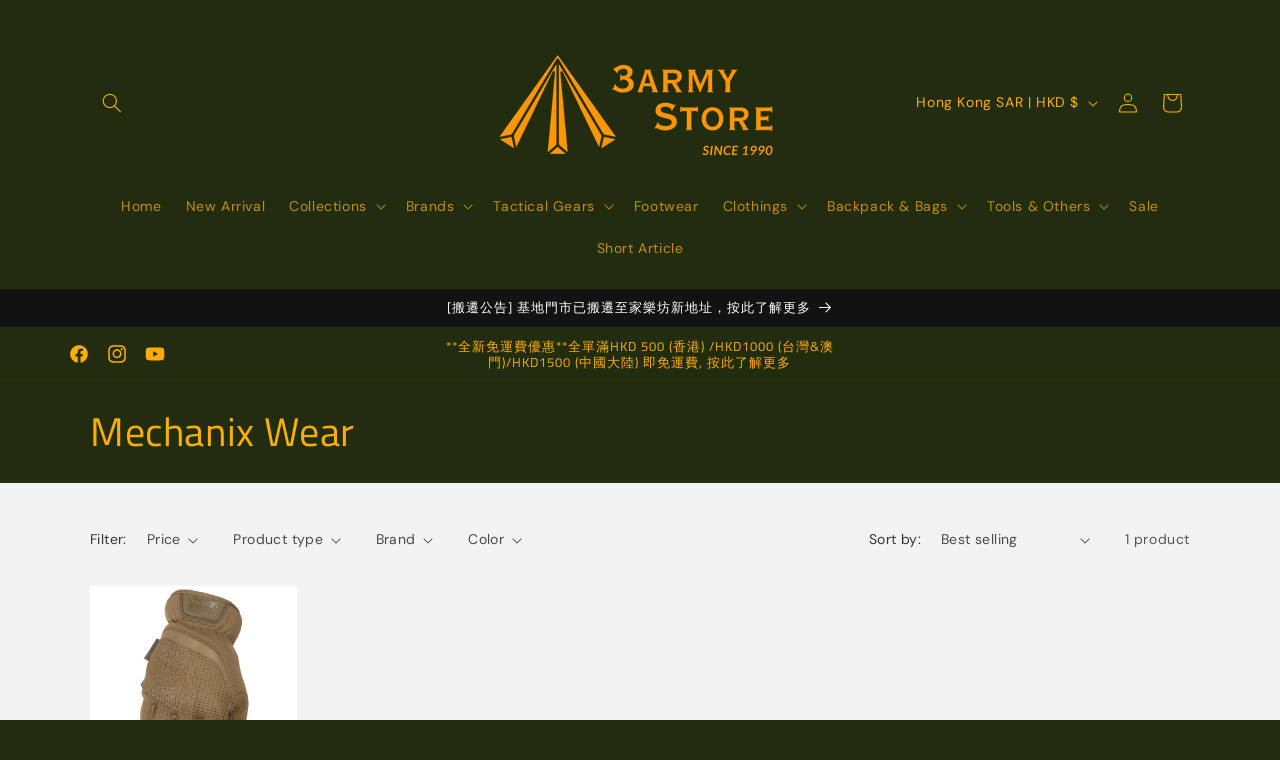

--- FILE ---
content_type: text/html; charset=utf-8
request_url: https://3armystore.com/en/collections/mechanix-wear
body_size: 74576
content:
<!doctype html>
<html class="no-js" lang="en">
  <head>
    <meta charset="utf-8">
    <meta http-equiv="X-UA-Compatible" content="IE=edge">
    <meta name="viewport" content="width=device-width,initial-scale=1">
    <meta name="theme-color" content="">
    <link rel="canonical" href="https://3armystore.com/en/collections/mechanix-wear"><link rel="icon" type="image/png" href="//3armystore.com/cdn/shop/files/3army_Store_1.png?crop=center&height=32&v=1679816329&width=32"><link rel="preconnect" href="https://fonts.shopifycdn.com" crossorigin><title>
      Mechanix Wear | Tactical Gloves 戰術手套 | 軍用品及戰術用品專門店 | 3army Store
 &ndash; 3army store</title>

    
      <meta name="description" content="全新現貨，Brand New! 滿指定金額港澳免運費 Free delivery up to certain amount. Tactical Gloves .防暴手套... 防火手套...戰術防割手套. 戰術頭盔... Mechanix Wear Recon Tactical Gloves, Mechanix Wear Gloves Specialty 0.5mm Coyote, Mechanix Wear Gloves The Original® Coyote, Mechanix Wear Gloves M-Pact® Wolf Grey, Mechanix Wear Gloves FastFit® Wolf Grey, Mechanix Wear Gloves Specialty 0.5mm Covert, Mechanix Wear Gloves Specialty Vent Covert, Mechanix Wear Gloves Pursuit D5, Mechanix Wear Gloves MultiCam FastFit®, Mechanix Wear Gloves FastFit® Coyote, Mechanix Wear Gloves FastFit® Covert, Mechanix Wear Gloves Original® MultiCam Mechanix Wear Gloves Original® Covert Mechanix Wear Gloves M-Pact® 3 Covert Mechanix Wear Gloves M-Pact® MultiCam Mechanix Wear Gloves M-Pact® 3 Coyote Mechanix Wear Gloves M-Pact® Woodland Camo Mechanix Wear Gloves M-Pact® 0.5mm Covert Mechanix Wear Gloves M-Pact® Covert Mechanix Wear Gloves M-Pact® Coyote Mechanix Wear Gloves M-Pact® Fingerless Covert">
    

    

<meta property="og:site_name" content="3army store">
<meta property="og:url" content="https://3armystore.com/en/collections/mechanix-wear">
<meta property="og:title" content="Mechanix Wear | Tactical Gloves 戰術手套 | 軍用品及戰術用品專門店 | 3army Store">
<meta property="og:type" content="website">
<meta property="og:description" content="全新現貨，Brand New! 滿指定金額港澳免運費 Free delivery up to certain amount. Tactical Gloves .防暴手套... 防火手套...戰術防割手套. 戰術頭盔... Mechanix Wear Recon Tactical Gloves, Mechanix Wear Gloves Specialty 0.5mm Coyote, Mechanix Wear Gloves The Original® Coyote, Mechanix Wear Gloves M-Pact® Wolf Grey, Mechanix Wear Gloves FastFit® Wolf Grey, Mechanix Wear Gloves Specialty 0.5mm Covert, Mechanix Wear Gloves Specialty Vent Covert, Mechanix Wear Gloves Pursuit D5, Mechanix Wear Gloves MultiCam FastFit®, Mechanix Wear Gloves FastFit® Coyote, Mechanix Wear Gloves FastFit® Covert, Mechanix Wear Gloves Original® MultiCam Mechanix Wear Gloves Original® Covert Mechanix Wear Gloves M-Pact® 3 Covert Mechanix Wear Gloves M-Pact® MultiCam Mechanix Wear Gloves M-Pact® 3 Coyote Mechanix Wear Gloves M-Pact® Woodland Camo Mechanix Wear Gloves M-Pact® 0.5mm Covert Mechanix Wear Gloves M-Pact® Covert Mechanix Wear Gloves M-Pact® Coyote Mechanix Wear Gloves M-Pact® Fingerless Covert"><meta property="og:image" content="http://3armystore.com/cdn/shop/files/banner_shop-2.jpg?v=1621149002">
  <meta property="og:image:secure_url" content="https://3armystore.com/cdn/shop/files/banner_shop-2.jpg?v=1621149002">
  <meta property="og:image:width" content="2460">
  <meta property="og:image:height" content="936"><meta name="twitter:card" content="summary_large_image">
<meta name="twitter:title" content="Mechanix Wear | Tactical Gloves 戰術手套 | 軍用品及戰術用品專門店 | 3army Store">
<meta name="twitter:description" content="全新現貨，Brand New! 滿指定金額港澳免運費 Free delivery up to certain amount. Tactical Gloves .防暴手套... 防火手套...戰術防割手套. 戰術頭盔... Mechanix Wear Recon Tactical Gloves, Mechanix Wear Gloves Specialty 0.5mm Coyote, Mechanix Wear Gloves The Original® Coyote, Mechanix Wear Gloves M-Pact® Wolf Grey, Mechanix Wear Gloves FastFit® Wolf Grey, Mechanix Wear Gloves Specialty 0.5mm Covert, Mechanix Wear Gloves Specialty Vent Covert, Mechanix Wear Gloves Pursuit D5, Mechanix Wear Gloves MultiCam FastFit®, Mechanix Wear Gloves FastFit® Coyote, Mechanix Wear Gloves FastFit® Covert, Mechanix Wear Gloves Original® MultiCam Mechanix Wear Gloves Original® Covert Mechanix Wear Gloves M-Pact® 3 Covert Mechanix Wear Gloves M-Pact® MultiCam Mechanix Wear Gloves M-Pact® 3 Coyote Mechanix Wear Gloves M-Pact® Woodland Camo Mechanix Wear Gloves M-Pact® 0.5mm Covert Mechanix Wear Gloves M-Pact® Covert Mechanix Wear Gloves M-Pact® Coyote Mechanix Wear Gloves M-Pact® Fingerless Covert">


    <script src="//3armystore.com/cdn/shop/t/15/assets/constants.js?v=58251544750838685771739608365" defer="defer"></script>
    <script src="//3armystore.com/cdn/shop/t/15/assets/pubsub.js?v=158357773527763999511739608365" defer="defer"></script>
    <script src="//3armystore.com/cdn/shop/t/15/assets/global.js?v=37284204640041572741739608365" defer="defer"></script><script>window.performance && window.performance.mark && window.performance.mark('shopify.content_for_header.start');</script><meta name="google-site-verification" content="EiuFZAppT-pBfynUUQyw8BH841u9xvF7HcCXDM0AIJY">
<meta name="facebook-domain-verification" content="p9hmfk4y4y40iyfwhd7jko27tvmds4">
<meta id="shopify-digital-wallet" name="shopify-digital-wallet" content="/35244572716/digital_wallets/dialog">
<meta name="shopify-checkout-api-token" content="c9a90558bb5781f814efabd6fa55ed9a">
<link rel="alternate" type="application/atom+xml" title="Feed" href="/en/collections/mechanix-wear.atom" />
<link rel="alternate" hreflang="x-default" href="https://3armystore.com/collections/mechanix-wear">
<link rel="alternate" hreflang="en" href="https://3armystore.com/en/collections/mechanix-wear">
<link rel="alternate" type="application/json+oembed" href="https://3armystore.com/en/collections/mechanix-wear.oembed">
<script async="async" src="/checkouts/internal/preloads.js?locale=en-HK"></script>
<script id="apple-pay-shop-capabilities" type="application/json">{"shopId":35244572716,"countryCode":"HK","currencyCode":"HKD","merchantCapabilities":["supports3DS"],"merchantId":"gid:\/\/shopify\/Shop\/35244572716","merchantName":"3army store","requiredBillingContactFields":["postalAddress","email","phone"],"requiredShippingContactFields":["postalAddress","email","phone"],"shippingType":"shipping","supportedNetworks":["visa","masterCard"],"total":{"type":"pending","label":"3army store","amount":"1.00"},"shopifyPaymentsEnabled":true,"supportsSubscriptions":true}</script>
<script id="shopify-features" type="application/json">{"accessToken":"c9a90558bb5781f814efabd6fa55ed9a","betas":["rich-media-storefront-analytics"],"domain":"3armystore.com","predictiveSearch":false,"shopId":35244572716,"locale":"en"}</script>
<script>var Shopify = Shopify || {};
Shopify.shop = "3armystore4.myshopify.com";
Shopify.locale = "en";
Shopify.currency = {"active":"HKD","rate":"1.0"};
Shopify.country = "HK";
Shopify.theme = {"name":"2025 March Update","id":148655276251,"schema_name":"Dawn","schema_version":"13.0.1","theme_store_id":887,"role":"main"};
Shopify.theme.handle = "null";
Shopify.theme.style = {"id":null,"handle":null};
Shopify.cdnHost = "3armystore.com/cdn";
Shopify.routes = Shopify.routes || {};
Shopify.routes.root = "/en/";</script>
<script type="module">!function(o){(o.Shopify=o.Shopify||{}).modules=!0}(window);</script>
<script>!function(o){function n(){var o=[];function n(){o.push(Array.prototype.slice.apply(arguments))}return n.q=o,n}var t=o.Shopify=o.Shopify||{};t.loadFeatures=n(),t.autoloadFeatures=n()}(window);</script>
<script id="shop-js-analytics" type="application/json">{"pageType":"collection"}</script>
<script defer="defer" async type="module" src="//3armystore.com/cdn/shopifycloud/shop-js/modules/v2/client.init-shop-cart-sync_Bc8-qrdt.en.esm.js"></script>
<script defer="defer" async type="module" src="//3armystore.com/cdn/shopifycloud/shop-js/modules/v2/chunk.common_CmNk3qlo.esm.js"></script>
<script type="module">
  await import("//3armystore.com/cdn/shopifycloud/shop-js/modules/v2/client.init-shop-cart-sync_Bc8-qrdt.en.esm.js");
await import("//3armystore.com/cdn/shopifycloud/shop-js/modules/v2/chunk.common_CmNk3qlo.esm.js");

  window.Shopify.SignInWithShop?.initShopCartSync?.({"fedCMEnabled":true,"windoidEnabled":true});

</script>
<script>(function() {
  var isLoaded = false;
  function asyncLoad() {
    if (isLoaded) return;
    isLoaded = true;
    var urls = ["https:\/\/cdn.shopify.com\/s\/files\/1\/0683\/1371\/0892\/files\/splmn-shopify-prod-August-31.min.js?v=1693985059\u0026shop=3armystore4.myshopify.com","https:\/\/api.omegatheme.com\/facebook-chat\/\/facebook-chat.js?v=1616750771\u0026shop=3armystore4.myshopify.com","https:\/\/cdn.nfcube.com\/instafeed-47d04fa514ef5edbb4badfeea3c8ddf9.js?shop=3armystore4.myshopify.com","https:\/\/sales-pop.carecart.io\/lib\/salesnotifier.js?shop=3armystore4.myshopify.com","https:\/\/cdn.hextom.com\/js\/eventpromotionbar.js?shop=3armystore4.myshopify.com","https:\/\/cdn.hextom.com\/js\/freeshippingbar.js?shop=3armystore4.myshopify.com","https:\/\/cdn.hextom.com\/js\/ultimatesalesboost.js?shop=3armystore4.myshopify.com"];
    for (var i = 0; i < urls.length; i++) {
      var s = document.createElement('script');
      s.type = 'text/javascript';
      s.async = true;
      s.src = urls[i];
      var x = document.getElementsByTagName('script')[0];
      x.parentNode.insertBefore(s, x);
    }
  };
  if(window.attachEvent) {
    window.attachEvent('onload', asyncLoad);
  } else {
    window.addEventListener('load', asyncLoad, false);
  }
})();</script>
<script id="__st">var __st={"a":35244572716,"offset":28800,"reqid":"1d9b8f39-f75c-4b59-b6f4-09db464a0051-1762497063","pageurl":"3armystore.com\/en\/collections\/mechanix-wear","u":"9fe5ba7a1430","p":"collection","rtyp":"collection","rid":185585172524};</script>
<script>window.ShopifyPaypalV4VisibilityTracking = true;</script>
<script id="captcha-bootstrap">!function(){'use strict';const t='contact',e='account',n='new_comment',o=[[t,t],['blogs',n],['comments',n],[t,'customer']],c=[[e,'customer_login'],[e,'guest_login'],[e,'recover_customer_password'],[e,'create_customer']],r=t=>t.map((([t,e])=>`form[action*='/${t}']:not([data-nocaptcha='true']) input[name='form_type'][value='${e}']`)).join(','),a=t=>()=>t?[...document.querySelectorAll(t)].map((t=>t.form)):[];function s(){const t=[...o],e=r(t);return a(e)}const i='password',u='form_key',d=['recaptcha-v3-token','g-recaptcha-response','h-captcha-response',i],f=()=>{try{return window.sessionStorage}catch{return}},m='__shopify_v',_=t=>t.elements[u];function p(t,e,n=!1){try{const o=window.sessionStorage,c=JSON.parse(o.getItem(e)),{data:r}=function(t){const{data:e,action:n}=t;return t[m]||n?{data:e,action:n}:{data:t,action:n}}(c);for(const[e,n]of Object.entries(r))t.elements[e]&&(t.elements[e].value=n);n&&o.removeItem(e)}catch(o){console.error('form repopulation failed',{error:o})}}const l='form_type',E='cptcha';function T(t){t.dataset[E]=!0}const w=window,h=w.document,L='Shopify',v='ce_forms',y='captcha';let A=!1;((t,e)=>{const n=(g='f06e6c50-85a8-45c8-87d0-21a2b65856fe',I='https://cdn.shopify.com/shopifycloud/storefront-forms-hcaptcha/ce_storefront_forms_captcha_hcaptcha.v1.5.2.iife.js',D={infoText:'Protected by hCaptcha',privacyText:'Privacy',termsText:'Terms'},(t,e,n)=>{const o=w[L][v],c=o.bindForm;if(c)return c(t,g,e,D).then(n);var r;o.q.push([[t,g,e,D],n]),r=I,A||(h.body.append(Object.assign(h.createElement('script'),{id:'captcha-provider',async:!0,src:r})),A=!0)});var g,I,D;w[L]=w[L]||{},w[L][v]=w[L][v]||{},w[L][v].q=[],w[L][y]=w[L][y]||{},w[L][y].protect=function(t,e){n(t,void 0,e),T(t)},Object.freeze(w[L][y]),function(t,e,n,w,h,L){const[v,y,A,g]=function(t,e,n){const i=e?o:[],u=t?c:[],d=[...i,...u],f=r(d),m=r(i),_=r(d.filter((([t,e])=>n.includes(e))));return[a(f),a(m),a(_),s()]}(w,h,L),I=t=>{const e=t.target;return e instanceof HTMLFormElement?e:e&&e.form},D=t=>v().includes(t);t.addEventListener('submit',(t=>{const e=I(t);if(!e)return;const n=D(e)&&!e.dataset.hcaptchaBound&&!e.dataset.recaptchaBound,o=_(e),c=g().includes(e)&&(!o||!o.value);(n||c)&&t.preventDefault(),c&&!n&&(function(t){try{if(!f())return;!function(t){const e=f();if(!e)return;const n=_(t);if(!n)return;const o=n.value;o&&e.removeItem(o)}(t);const e=Array.from(Array(32),(()=>Math.random().toString(36)[2])).join('');!function(t,e){_(t)||t.append(Object.assign(document.createElement('input'),{type:'hidden',name:u})),t.elements[u].value=e}(t,e),function(t,e){const n=f();if(!n)return;const o=[...t.querySelectorAll(`input[type='${i}']`)].map((({name:t})=>t)),c=[...d,...o],r={};for(const[a,s]of new FormData(t).entries())c.includes(a)||(r[a]=s);n.setItem(e,JSON.stringify({[m]:1,action:t.action,data:r}))}(t,e)}catch(e){console.error('failed to persist form',e)}}(e),e.submit())}));const S=(t,e)=>{t&&!t.dataset[E]&&(n(t,e.some((e=>e===t))),T(t))};for(const o of['focusin','change'])t.addEventListener(o,(t=>{const e=I(t);D(e)&&S(e,y())}));const B=e.get('form_key'),M=e.get(l),P=B&&M;t.addEventListener('DOMContentLoaded',(()=>{const t=y();if(P)for(const e of t)e.elements[l].value===M&&p(e,B);[...new Set([...A(),...v().filter((t=>'true'===t.dataset.shopifyCaptcha))])].forEach((e=>S(e,t)))}))}(h,new URLSearchParams(w.location.search),n,t,e,['guest_login'])})(!0,!0)}();</script>
<script integrity="sha256-52AcMU7V7pcBOXWImdc/TAGTFKeNjmkeM1Pvks/DTgc=" data-source-attribution="shopify.loadfeatures" defer="defer" src="//3armystore.com/cdn/shopifycloud/storefront/assets/storefront/load_feature-81c60534.js" crossorigin="anonymous"></script>
<script data-source-attribution="shopify.dynamic_checkout.dynamic.init">var Shopify=Shopify||{};Shopify.PaymentButton=Shopify.PaymentButton||{isStorefrontPortableWallets:!0,init:function(){window.Shopify.PaymentButton.init=function(){};var t=document.createElement("script");t.src="https://3armystore.com/cdn/shopifycloud/portable-wallets/latest/portable-wallets.en.js",t.type="module",document.head.appendChild(t)}};
</script>
<script data-source-attribution="shopify.dynamic_checkout.buyer_consent">
  function portableWalletsHideBuyerConsent(e){var t=document.getElementById("shopify-buyer-consent"),n=document.getElementById("shopify-subscription-policy-button");t&&n&&(t.classList.add("hidden"),t.setAttribute("aria-hidden","true"),n.removeEventListener("click",e))}function portableWalletsShowBuyerConsent(e){var t=document.getElementById("shopify-buyer-consent"),n=document.getElementById("shopify-subscription-policy-button");t&&n&&(t.classList.remove("hidden"),t.removeAttribute("aria-hidden"),n.addEventListener("click",e))}window.Shopify?.PaymentButton&&(window.Shopify.PaymentButton.hideBuyerConsent=portableWalletsHideBuyerConsent,window.Shopify.PaymentButton.showBuyerConsent=portableWalletsShowBuyerConsent);
</script>
<script data-source-attribution="shopify.dynamic_checkout.cart.bootstrap">document.addEventListener("DOMContentLoaded",(function(){function t(){return document.querySelector("shopify-accelerated-checkout-cart, shopify-accelerated-checkout")}if(t())Shopify.PaymentButton.init();else{new MutationObserver((function(e,n){t()&&(Shopify.PaymentButton.init(),n.disconnect())})).observe(document.body,{childList:!0,subtree:!0})}}));
</script>
<link id="shopify-accelerated-checkout-styles" rel="stylesheet" media="screen" href="https://3armystore.com/cdn/shopifycloud/portable-wallets/latest/accelerated-checkout-backwards-compat.css" crossorigin="anonymous">
<style id="shopify-accelerated-checkout-cart">
        #shopify-buyer-consent {
  margin-top: 1em;
  display: inline-block;
  width: 100%;
}

#shopify-buyer-consent.hidden {
  display: none;
}

#shopify-subscription-policy-button {
  background: none;
  border: none;
  padding: 0;
  text-decoration: underline;
  font-size: inherit;
  cursor: pointer;
}

#shopify-subscription-policy-button::before {
  box-shadow: none;
}

      </style>
<script id="sections-script" data-sections="header" defer="defer" src="//3armystore.com/cdn/shop/t/15/compiled_assets/scripts.js?1799"></script>
<script>window.performance && window.performance.mark && window.performance.mark('shopify.content_for_header.end');</script>


    <style data-shopify>
      @font-face {
  font-family: "DM Sans";
  font-weight: 400;
  font-style: normal;
  font-display: swap;
  src: url("//3armystore.com/cdn/fonts/dm_sans/dmsans_n4.ec80bd4dd7e1a334c969c265873491ae56018d72.woff2") format("woff2"),
       url("//3armystore.com/cdn/fonts/dm_sans/dmsans_n4.87bdd914d8a61247b911147ae68e754d695c58a6.woff") format("woff");
}

      @font-face {
  font-family: "DM Sans";
  font-weight: 700;
  font-style: normal;
  font-display: swap;
  src: url("//3armystore.com/cdn/fonts/dm_sans/dmsans_n7.97e21d81502002291ea1de8aefb79170c6946ce5.woff2") format("woff2"),
       url("//3armystore.com/cdn/fonts/dm_sans/dmsans_n7.af5c214f5116410ca1d53a2090665620e78e2e1b.woff") format("woff");
}

      @font-face {
  font-family: "DM Sans";
  font-weight: 400;
  font-style: italic;
  font-display: swap;
  src: url("//3armystore.com/cdn/fonts/dm_sans/dmsans_i4.b8fe05e69ee95d5a53155c346957d8cbf5081c1a.woff2") format("woff2"),
       url("//3armystore.com/cdn/fonts/dm_sans/dmsans_i4.403fe28ee2ea63e142575c0aa47684d65f8c23a0.woff") format("woff");
}

      @font-face {
  font-family: "DM Sans";
  font-weight: 700;
  font-style: italic;
  font-display: swap;
  src: url("//3armystore.com/cdn/fonts/dm_sans/dmsans_i7.52b57f7d7342eb7255084623d98ab83fd96e7f9b.woff2") format("woff2"),
       url("//3armystore.com/cdn/fonts/dm_sans/dmsans_i7.d5e14ef18a1d4a8ce78a4187580b4eb1759c2eda.woff") format("woff");
}

      @font-face {
  font-family: "Titillium Web";
  font-weight: 400;
  font-style: normal;
  font-display: swap;
  src: url("//3armystore.com/cdn/fonts/titillium_web/titilliumweb_n4.dc3610b1c7b7eb152fc1ddefb77e83a0b84386b3.woff2") format("woff2"),
       url("//3armystore.com/cdn/fonts/titillium_web/titilliumweb_n4.24dc69d5a89277f2854e112bddfd2c5420fd3973.woff") format("woff");
}


      
        :root,
        .color-scheme-1 {
          --color-background: 34,44,14;
        
          --gradient-background: #222c0e;
        

        

        --color-foreground: 255,174,0;
        --color-background-contrast: 49,63,20;
        --color-shadow: 243,243,243;
        --color-button: 0,0,0;
        --color-button-text: 255,174,0;
        --color-secondary-button: 34,44,14;
        --color-secondary-button-text: 146,99,2;
        --color-link: 146,99,2;
        --color-badge-foreground: 255,174,0;
        --color-badge-background: 34,44,14;
        --color-badge-border: 255,174,0;
        --payment-terms-background-color: rgb(34 44 14);
      }
      
        
        .color-scheme-2 {
          --color-background: 243,243,243;
        
          --gradient-background: #f3f3f3;
        

        

        --color-foreground: 18,18,18;
        --color-background-contrast: 179,179,179;
        --color-shadow: 18,18,18;
        --color-button: 18,18,18;
        --color-button-text: 243,243,243;
        --color-secondary-button: 243,243,243;
        --color-secondary-button-text: 18,18,18;
        --color-link: 18,18,18;
        --color-badge-foreground: 18,18,18;
        --color-badge-background: 243,243,243;
        --color-badge-border: 18,18,18;
        --payment-terms-background-color: rgb(243 243 243);
      }
      
        
        .color-scheme-3 {
          --color-background: 36,40,51;
        
          --gradient-background: #242833;
        

        

        --color-foreground: 255,255,255;
        --color-background-contrast: 47,52,66;
        --color-shadow: 18,18,18;
        --color-button: 255,255,255;
        --color-button-text: 0,0,0;
        --color-secondary-button: 36,40,51;
        --color-secondary-button-text: 255,255,255;
        --color-link: 255,255,255;
        --color-badge-foreground: 255,255,255;
        --color-badge-background: 36,40,51;
        --color-badge-border: 255,255,255;
        --payment-terms-background-color: rgb(36 40 51);
      }
      
        
        .color-scheme-4 {
          --color-background: 18,18,18;
        
          --gradient-background: #121212;
        

        

        --color-foreground: 255,255,255;
        --color-background-contrast: 146,146,146;
        --color-shadow: 18,18,18;
        --color-button: 255,255,255;
        --color-button-text: 18,18,18;
        --color-secondary-button: 18,18,18;
        --color-secondary-button-text: 255,255,255;
        --color-link: 255,255,255;
        --color-badge-foreground: 255,255,255;
        --color-badge-background: 18,18,18;
        --color-badge-border: 255,255,255;
        --payment-terms-background-color: rgb(18 18 18);
      }
      
        
        .color-scheme-5 {
          --color-background: 255,152,0;
        
          --gradient-background: #ff9800;
        

        

        --color-foreground: 243,243,243;
        --color-background-contrast: 128,76,0;
        --color-shadow: 18,18,18;
        --color-button: 255,255,255;
        --color-button-text: 243,243,243;
        --color-secondary-button: 255,152,0;
        --color-secondary-button-text: 255,255,255;
        --color-link: 255,255,255;
        --color-badge-foreground: 243,243,243;
        --color-badge-background: 255,152,0;
        --color-badge-border: 243,243,243;
        --payment-terms-background-color: rgb(255 152 0);
      }
      
        
        .color-scheme-ebf6decc-bcaf-4ead-8975-d4c4520aa859 {
          --color-background: 255,174,0;
        
          --gradient-background: #ffae00;
        

        

        --color-foreground: 34,44,14;
        --color-background-contrast: 128,87,0;
        --color-shadow: 18,18,18;
        --color-button: 18,18,18;
        --color-button-text: 255,174,0;
        --color-secondary-button: 255,174,0;
        --color-secondary-button-text: 18,18,18;
        --color-link: 18,18,18;
        --color-badge-foreground: 34,44,14;
        --color-badge-background: 255,174,0;
        --color-badge-border: 34,44,14;
        --payment-terms-background-color: rgb(255 174 0);
      }
      
        
        .color-scheme-28660678-b19f-4cd4-9608-2c215b6b840a {
          --color-background: 243,243,243;
        
          --gradient-background: #f3f3f3;
        

        

        --color-foreground: 255,174,0;
        --color-background-contrast: 179,179,179;
        --color-shadow: 243,243,243;
        --color-button: 34,44,14;
        --color-button-text: 255,174,0;
        --color-secondary-button: 243,243,243;
        --color-secondary-button-text: 146,99,2;
        --color-link: 146,99,2;
        --color-badge-foreground: 255,174,0;
        --color-badge-background: 243,243,243;
        --color-badge-border: 255,174,0;
        --payment-terms-background-color: rgb(243 243 243);
      }
      
        
        .color-scheme-6de2a528-b0f3-4fa1-b961-a0c37701591b {
          --color-background: 243,243,243;
        
          --gradient-background: #f3f3f3;
        

        

        --color-foreground: 34,44,14;
        --color-background-contrast: 179,179,179;
        --color-shadow: 243,243,243;
        --color-button: 34,44,14;
        --color-button-text: 255,174,0;
        --color-secondary-button: 243,243,243;
        --color-secondary-button-text: 146,99,2;
        --color-link: 146,99,2;
        --color-badge-foreground: 34,44,14;
        --color-badge-background: 243,243,243;
        --color-badge-border: 34,44,14;
        --payment-terms-background-color: rgb(243 243 243);
      }
      

      body, .color-scheme-1, .color-scheme-2, .color-scheme-3, .color-scheme-4, .color-scheme-5, .color-scheme-ebf6decc-bcaf-4ead-8975-d4c4520aa859, .color-scheme-28660678-b19f-4cd4-9608-2c215b6b840a, .color-scheme-6de2a528-b0f3-4fa1-b961-a0c37701591b {
        color: rgba(var(--color-foreground), 0.75);
        background-color: rgb(var(--color-background));
      }

      :root {
        --font-body-family: "DM Sans", sans-serif;
        --font-body-style: normal;
        --font-body-weight: 400;
        --font-body-weight-bold: 700;

        --font-heading-family: "Titillium Web", sans-serif;
        --font-heading-style: normal;
        --font-heading-weight: 400;

        --font-body-scale: 1.0;
        --font-heading-scale: 1.0;

        --media-padding: px;
        --media-border-opacity: 0.05;
        --media-border-width: 1px;
        --media-radius: 0px;
        --media-shadow-opacity: 0.0;
        --media-shadow-horizontal-offset: 0px;
        --media-shadow-vertical-offset: 4px;
        --media-shadow-blur-radius: 5px;
        --media-shadow-visible: 0;

        --page-width: 120rem;
        --page-width-margin: 0rem;

        --product-card-image-padding: 0.0rem;
        --product-card-corner-radius: 0.0rem;
        --product-card-text-alignment: left;
        --product-card-border-width: 0.0rem;
        --product-card-border-opacity: 0.1;
        --product-card-shadow-opacity: 0.0;
        --product-card-shadow-visible: 0;
        --product-card-shadow-horizontal-offset: 0.0rem;
        --product-card-shadow-vertical-offset: 0.4rem;
        --product-card-shadow-blur-radius: 0.5rem;

        --collection-card-image-padding: 0.0rem;
        --collection-card-corner-radius: 0.0rem;
        --collection-card-text-alignment: left;
        --collection-card-border-width: 0.0rem;
        --collection-card-border-opacity: 0.1;
        --collection-card-shadow-opacity: 0.0;
        --collection-card-shadow-visible: 0;
        --collection-card-shadow-horizontal-offset: 0.0rem;
        --collection-card-shadow-vertical-offset: 0.4rem;
        --collection-card-shadow-blur-radius: 0.5rem;

        --blog-card-image-padding: 0.0rem;
        --blog-card-corner-radius: 0.0rem;
        --blog-card-text-alignment: left;
        --blog-card-border-width: 0.0rem;
        --blog-card-border-opacity: 0.1;
        --blog-card-shadow-opacity: 0.0;
        --blog-card-shadow-visible: 0;
        --blog-card-shadow-horizontal-offset: 0.0rem;
        --blog-card-shadow-vertical-offset: 0.4rem;
        --blog-card-shadow-blur-radius: 0.5rem;

        --badge-corner-radius: 4.0rem;

        --popup-border-width: 1px;
        --popup-border-opacity: 0.1;
        --popup-corner-radius: 0px;
        --popup-shadow-opacity: 0.0;
        --popup-shadow-horizontal-offset: 0px;
        --popup-shadow-vertical-offset: 4px;
        --popup-shadow-blur-radius: 5px;

        --drawer-border-width: 1px;
        --drawer-border-opacity: 0.1;
        --drawer-shadow-opacity: 0.0;
        --drawer-shadow-horizontal-offset: 0px;
        --drawer-shadow-vertical-offset: 4px;
        --drawer-shadow-blur-radius: 5px;

        --spacing-sections-desktop: 0px;
        --spacing-sections-mobile: 0px;

        --grid-desktop-vertical-spacing: 8px;
        --grid-desktop-horizontal-spacing: 8px;
        --grid-mobile-vertical-spacing: 4px;
        --grid-mobile-horizontal-spacing: 4px;

        --text-boxes-border-opacity: 0.1;
        --text-boxes-border-width: 0px;
        --text-boxes-radius: 0px;
        --text-boxes-shadow-opacity: 0.0;
        --text-boxes-shadow-visible: 0;
        --text-boxes-shadow-horizontal-offset: 0px;
        --text-boxes-shadow-vertical-offset: 4px;
        --text-boxes-shadow-blur-radius: 5px;

        --buttons-radius: 0px;
        --buttons-radius-outset: 0px;
        --buttons-border-width: 1px;
        --buttons-border-opacity: 1.0;
        --buttons-shadow-opacity: 0.0;
        --buttons-shadow-visible: 0;
        --buttons-shadow-horizontal-offset: 0px;
        --buttons-shadow-vertical-offset: 4px;
        --buttons-shadow-blur-radius: 5px;
        --buttons-border-offset: 0px;

        --inputs-radius: 0px;
        --inputs-border-width: 1px;
        --inputs-border-opacity: 0.55;
        --inputs-shadow-opacity: 0.0;
        --inputs-shadow-horizontal-offset: 0px;
        --inputs-margin-offset: 0px;
        --inputs-shadow-vertical-offset: 4px;
        --inputs-shadow-blur-radius: 5px;
        --inputs-radius-outset: 0px;

        --variant-pills-radius: 40px;
        --variant-pills-border-width: 1px;
        --variant-pills-border-opacity: 0.55;
        --variant-pills-shadow-opacity: 0.0;
        --variant-pills-shadow-horizontal-offset: 0px;
        --variant-pills-shadow-vertical-offset: 4px;
        --variant-pills-shadow-blur-radius: 5px;
      }

      *,
      *::before,
      *::after {
        box-sizing: inherit;
      }

      html {
        box-sizing: border-box;
        font-size: calc(var(--font-body-scale) * 62.5%);
        height: 100%;
      }

      body {
        display: grid;
        grid-template-rows: auto auto 1fr auto;
        grid-template-columns: 100%;
        min-height: 100%;
        margin: 0;
        font-size: 1.5rem;
        letter-spacing: 0.06rem;
        line-height: calc(1 + 0.8 / var(--font-body-scale));
        font-family: var(--font-body-family);
        font-style: var(--font-body-style);
        font-weight: var(--font-body-weight);
      }

      @media screen and (min-width: 750px) {
        body {
          font-size: 1.6rem;
        }
      }
    </style>

    <link href="//3armystore.com/cdn/shop/t/15/assets/base.css?v=93405971894151239851739608365" rel="stylesheet" type="text/css" media="all" />
<link rel="preload" as="font" href="//3armystore.com/cdn/fonts/dm_sans/dmsans_n4.ec80bd4dd7e1a334c969c265873491ae56018d72.woff2" type="font/woff2" crossorigin><link rel="preload" as="font" href="//3armystore.com/cdn/fonts/titillium_web/titilliumweb_n4.dc3610b1c7b7eb152fc1ddefb77e83a0b84386b3.woff2" type="font/woff2" crossorigin><link href="//3armystore.com/cdn/shop/t/15/assets/component-localization-form.css?v=124545717069420038221739608365" rel="stylesheet" type="text/css" media="all" />
      <script src="//3armystore.com/cdn/shop/t/15/assets/localization-form.js?v=169565320306168926741739608365" defer="defer"></script><link
        rel="stylesheet"
        href="//3armystore.com/cdn/shop/t/15/assets/component-predictive-search.css?v=118923337488134913561739608365"
        media="print"
        onload="this.media='all'"
      ><script>
      document.documentElement.className = document.documentElement.className.replace('no-js', 'js');
      if (Shopify.designMode) {
        document.documentElement.classList.add('shopify-design-mode');
      }
    </script>
    <meta name="google-site-verification" content="9i_OkxSL7WvO75S4t94VKrlopF8RR92lhw6VasR-dWg" />
  <!-- BEGIN app block: shopify://apps/selecty/blocks/app-embed/a005a4a7-4aa2-4155-9c2b-0ab41acbf99c --><template id="sel-form-template">
  <div id="sel-form" style="display: none;">
    <form method="post" action="/en/localization" id="localization_form" accept-charset="UTF-8" class="shopify-localization-form" enctype="multipart/form-data"><input type="hidden" name="form_type" value="localization" /><input type="hidden" name="utf8" value="✓" /><input type="hidden" name="_method" value="put" /><input type="hidden" name="return_to" value="/en/collections/mechanix-wear" />
      <input type="hidden" name="country_code" value="HK">
      <input type="hidden" name="language_code" value="en">
    </form>
  </div>
</template>


  <script>
    (function () {
      window.$selector = window.$selector || []; // Create empty queue for action (sdk) if user has not created his yet
      // Fetch geodata only for new users
      const wasRedirected = localStorage.getItem('sel-autodetect') === '1';

      if (!wasRedirected) {
        window.selectorConfigGeoData = fetch('/browsing_context_suggestions.json?source=geolocation_recommendation&country[enabled]=true&currency[enabled]=true&language[enabled]=true', {
          method: 'GET',
          mode: 'cors',
          cache: 'default',
          credentials: 'same-origin',
          headers: {
            'Content-Type': 'application/json',
            'Access-Control-Allow-Origin': '*'
          },
          redirect: 'follow',
          referrerPolicy: 'no-referrer',
        });
      }
    })()
  </script>
  <script type="application/json" id="__selectors_json">
    {
      "selectors": 
  [{"title":"Language Selector","status":"published","visibility":[],"design":{"resource":"languages","resourceList":["languages"],"type":"drop-down","theme":"basic","scheme":"custom","short":"none","search":"none","scale":90,"styles":{"general":"","extra":""},"reverse":true,"view":"names","flagMode":"flag","colors":{"text":{"red":255,"green":174,"blue":0,"alpha":1,"filter":"invert(60%) sepia(92%) saturate(789%) hue-rotate(360deg) brightness(102%) contrast(104%)"},"accent":{"red":129,"green":231,"blue":104,"alpha":1,"filter":"invert(80%) sepia(9%) saturate(2169%) hue-rotate(60deg) brightness(96%) contrast(101%)"},"background":{"red":34,"green":44,"blue":14,"alpha":1,"filter":"invert(13%) sepia(11%) saturate(2872%) hue-rotate(39deg) brightness(88%) contrast(91%)"}},"withoutShadowRoot":false,"hideUnavailableResources":false,"typography":{"default":{"fontFamily":"Helvetica","fontStyle":"normal","fontWeight":"normal","size":{"value":15,"dimension":"px"}},"accent":{"fontFamily":"Helvetica","fontStyle":"normal","fontWeight":"normal","size":{"value":15,"dimension":"px"}}},"position":{"type":"embedded","value":{"horizontal":"right","vertical":"header"}},"visibility":{"breakpoints":["md","lg","xl","sm","xs"],"urls":{"logicVariant":"include","resources":[]},"params":{"logicVariant":"include","resources":[],"retainDuringSession":false},"languages":{"logicVariant":"include","resources":[]},"countries":{"logicVariant":"include","resources":[]}}},"id":"RZ482380","i18n":{"original":{}}}],
    "store": 
  
    {"shouldBranding":true}
  
,
    "autodetect": 
  
    {"_id":"653ba84440b3576bd1841de8","storeId":35244572716,"design":{"resource":"languages_currencies","behavior":"remember","resourceList":["languages","currencies"],"type":"popup","scheme":"custom","styles":{"general":"","extra":""},"search":"none","view":"lang_names_currency_all","short":"currencies","flagMode":"icon","showFlag":false,"canBeClosed":true,"animation":"fade","scale":100,"border":{"radius":{"topLeft":0,"topRight":0,"bottomLeft":0,"bottomRight":0},"width":{"top":1,"right":1,"bottom":1,"left":1},"style":"solid","color":"#20222333"},"secondaryButtonBorder":{"radius":{"topLeft":4,"topRight":4,"bottomLeft":4,"bottomRight":4},"width":{"top":0,"right":0,"bottom":0,"left":0},"style":"solid","color":"#20222333"},"primaryButtonBorder":{"radius":{"topLeft":4,"topRight":4,"bottomLeft":4,"bottomRight":4},"width":{"top":2,"right":2,"bottom":2,"left":2},"style":"solid","color":"#202223"},"colors":{"text":{"red":255,"green":174,"blue":0,"alpha":1,"filter":"invert(83%) sepia(47%) saturate(5354%) hue-rotate(0deg) brightness(103%) contrast(103%)"},"accent":{"red":255,"green":174,"blue":0,"alpha":1,"filter":"invert(65%) sepia(25%) saturate(1783%) hue-rotate(0deg) brightness(103%) contrast(106%)"},"background":{"red":34,"green":44,"blue":14,"alpha":1,"filter":"invert(13%) sepia(24%) saturate(1247%) hue-rotate(39deg) brightness(96%) contrast(92%)"}},"typography":{"title":{"fontFamily":"verdana","fontStyle":"normal","fontWeight":"normal","size":{"value":14,"dimension":"px"}},"default":{"fontFamily":"verdana","fontStyle":"normal","fontWeight":"normal","size":{"value":14,"dimension":"px"}},"accent":{"fontFamily":"verdana","fontStyle":"normal","fontWeight":"normal","size":{"value":14,"dimension":"px"}}},"withoutShadowRoot":false,"hideUnavailableResources":false,"position":{"type":"fixed","value":{"horizontal":"center","vertical":"center"}},"backgroundImgUrl":null,"contentBackgroundImgUrl":null},"i18n":{"original":{"languages_currencies":"<p class='adt-content__header'>您是否正在使用正確的語言和貨幣？</p>\n<p class='adt-content__text'>請選擇最適合您的選項。</p>","languages_countries":"<p class='adt-content__header'>您是否正在使用正確的國家和語言？</p>\n<p class='adt-content__text'>請選擇最適合您的選項。</p>","languages":"<p class='adt-content__header'>您是否正在使用正確的語言？</p>\n<p class='adt-content__text'>請選擇最適合您的選項。</p>","currencies":"<p class='adt-content__header'>您是否正在使用正確的貨幣？</p>\n<p class='adt-content__text'>請選擇最適合您的選項。</p>\n","markets":"<p class='adt-content__header'>您是否身處正確的地區？</p>\n<p class='adt-content__text'>請選擇您的送貨地區。</p>\n","languages_label":"語言","countries_label":"國家 / 地區","currencies_label":"貨幣","markets_label":"市場","countries":"<p class='adt-content__header'>您是否身處正確的地區？</p>\n<p class='adt-content__text'>請選擇您的送貨目的地國家。</p>\n","button":"探索更多"},"en":{"languages":"<p class='adt-content__header'>Are you in the right language?</p><p class='adt-content__text'>Please choose what is more suitable for you.</p>","currencies":"<p class='adt-content__header'>Are you in the right currency?</p><p class='adt-content__text'>Please choose what is more suitable for you.</p>","markets":"<p class='adt-content__header'>Are you in the right place?</p><p class='adt-content__text'>Please select your shipping region.</p>","countries":"<p class='adt-content__header'>Are you in the right place?</p><p class='adt-content__text'>Please select your shipping destination country.</p>","languages_currencies":"<p class='adt-content__header'>Are you in the right language and currency?</p><p class='adt-content__text'>Please choose what is more suitable for you.</p>","languages_countries":"<p class='adt-content__header'>Are you in the right country and language? </p><p class='adt-content__text'>Please choose what is more suitable for you.</p>","languages_label":"Languages","currencies_label":"Currencies","markets_label":"Markets","countries_label":"Countries","button":"Shop now"}},"visibility":[],"status":"published","createdAt":"2023-10-27T12:08:36.038Z","updatedAt":"2025-01-20T08:13:56.928Z","__v":0}
  
,
    "autoRedirect": 
  null
,
    "customResources": 
  [],
    "markets": [{"enabled":true,"locale":"zh-TW","countries":["HK"],"webPresence":{"alternateLocales":["en"],"defaultLocale":"zh-TW","subfolderSuffix":null,"domain":{"host":"3armystore.com"}},"localCurrencies":false,"curr":{"code":"HKD"},"alternateLocales":["en"],"domain":{"host":"3armystore.com"},"name":"Hong Kong SAR","regions":[{"code":"HK"}],"country":"HK","title":"Hong Kong SAR","host":"3armystore.com"},{"enabled":true,"locale":"zh-TW","countries":["MO","CN","TW"],"webPresence":{"alternateLocales":["en"],"defaultLocale":"zh-TW","subfolderSuffix":null,"domain":{"host":"3armystore.com"}},"localCurrencies":true,"curr":{"code":"HKD"},"alternateLocales":["en"],"domain":{"host":"3armystore.com"},"name":"International","regions":[{"code":"MO"},{"code":"CN"},{"code":"TW"}],"country":"MO","title":"International","host":"3armystore.com"}],
    "languages": [{"country":"HK","subfolderSuffix":null,"title":"Chinese (Traditional)","code":"zh-TW","alias":"zh-TW","endonym":"中文（繁體）","primary":true,"published":true},{"country":"HK","subfolderSuffix":null,"title":"English","code":"en","alias":"en","endonym":"English","primary":false,"published":true},{"country":"MO","subfolderSuffix":null,"title":"Chinese (Traditional)","code":"zh-TW","alias":"zh-TW","endonym":"中文（繁體）","primary":true,"published":true},{"country":"MO","subfolderSuffix":null,"title":"English","code":"en","alias":"en","endonym":"English","primary":false,"published":true}],
    "currentMarketLanguages": [{"title":"Chinese (Traditional)","code":"zh-TW"},{"title":"English","code":"en"}],
    "currencies": [{"title":"Hong Kong Dollar","code":"HKD","symbol":"$","country":"HK"},{"title":"Macanese Pataca","code":"MOP","symbol":"P","country":"MO"},{"title":"Chinese Renminbi Yuan","code":"CNY","symbol":"¥","country":"CN"},{"title":"New Taiwan Dollar","code":"TWD","symbol":"$","country":"TW"}],
    "countries": [{"code":"HK","localCurrencies":false,"currency":{"code":"HKD","enabled":false,"title":"Hong Kong Dollar","symbol":"$"},"title":"Hong Kong SAR","primary":true},{"code":"MO","localCurrencies":true,"currency":{"code":"MOP","enabled":false,"title":"Macanese Pataca","symbol":"P"},"title":"Macao SAR","primary":false},{"code":"CN","localCurrencies":true,"currency":{"code":"CNY","enabled":false,"title":"Chinese Renminbi Yuan","symbol":"¥"},"title":"China","primary":false},{"code":"TW","localCurrencies":true,"currency":{"code":"TWD","enabled":false,"title":"New Taiwan Dollar","symbol":"$"},"title":"Taiwan","primary":false}],
    "currentCountry": {"title":"Hong Kong SAR","code":"HK","currency": {"title": "Hong Kong Dollar","code": "HKD","symbol": "$"}},
    "currentLanguage": {
      "title": "English",
      "code": "en",
      "primary": false
    },
    "currentCurrency": {
      "title": "Hong Kong Dollar",
      "code": "HKD",
      "country":"HK",
      "symbol": "$"
    },
    "currentMarket": null,
    "shopDomain":"3armystore.com"}
  </script>



  <script src="https://cdn.shopify.com/extensions/019a49a3-5a85-7818-bb15-a6d85dd76fa9/starter-kit-162/assets/selectors.js" async></script>



<!-- END app block --><!-- BEGIN app block: shopify://apps/powerful-form-builder/blocks/app-embed/e4bcb1eb-35b2-42e6-bc37-bfe0e1542c9d --><script type="text/javascript" hs-ignore data-cookieconsent="ignore">
  var Globo = Globo || {};
  var globoFormbuilderRecaptchaInit = function(){};
  var globoFormbuilderHcaptchaInit = function(){};
  window.Globo.FormBuilder = window.Globo.FormBuilder || {};
  window.Globo.FormBuilder.shop = {"configuration":{"money_format":"${{amount}}"},"pricing":{"features":{"bulkOrderForm":false,"cartForm":false,"fileUpload":2,"removeCopyright":false}},"settings":{"copyright":"Powered by <a href=\"https://globosoftware.net\" target=\"_blank\">Globo</a> <a href=\"https://apps.shopify.com/form-builder-contact-form\" target=\"_blank\">Form</a>","hideWaterMark":false,"reCaptcha":{"recaptchaType":"v2","siteKey":false,"languageCode":"en"},"scrollTop":false},"encryption_form_id":1,"url":"https://form.globosoftware.net/"};

  if(window.Globo.FormBuilder.shop.settings.customCssEnabled && window.Globo.FormBuilder.shop.settings.customCssCode){
    const customStyle = document.createElement('style');
    customStyle.type = 'text/css';
    customStyle.innerHTML = window.Globo.FormBuilder.shop.settings.customCssCode;
    document.head.appendChild(customStyle);
  }

  window.Globo.FormBuilder.forms = [];

      window.Globo.FormBuilder.forms = {"80853":{"header":{"active":true,"title":"","description":"<p>如欲索取報價單， 請填以下表格， 我們收到後會以電郵回覆。</p><p><br></p><p>For quotation enqriery, please fill in the blanks and we will reply you by email.</p>"},"elements":[{"id":"name-2","type":"name","label":"公司名稱 Company Name","placeholder":"","description":"","limitCharacters":false,"characters":100,"required":true,"columnWidth":100},{"id":"name","type":"name","label":"聯絡人名稱 Contact person's name","placeholder":"","description":"","limitCharacters":false,"characters":100,"required":true,"columnWidth":100},{"id":"name-3","type":"name","label":"聯絡人電話 Contact persons's phone","placeholder":"","description":"","limitCharacters":false,"characters":100,"required":true,"columnWidth":100},{"id":"email","type":"email","label":"電郵地址 Email Address","placeholder":"","description":"","limitCharacters":false,"characters":100,"required":true,"columnWidth":100},{"id":"text","type":"text","label":"產品名稱 Product name","placeholder":"","description":"","limitCharacters":false,"characters":100,"required":true,"columnWidth":100},{"id":"url","type":"url","label":"產品網址 Product Url","placeholder":"","description":"","limitCharacters":false,"characters":100,"required":false,"columnWidth":100},{"id":"text-2","type":"text","label":"訂購數量","placeholder":"","description":"","limitCharacters":false,"characters":100,"required":true,"columnWidth":33.33},{"id":"textarea","type":"textarea","label":"更多產品資料 More details","placeholder":"例如顏色/ 尺碼/ 物料等等E.g. Colour / Size /. Material et.c","description":"","limitCharacters":false,"characters":100,"required":false,"columnWidth":100},{"id":"file","type":"file","label":"相關圖片 Related Photos ","button-text":"Choose file","placeholder":"","allowed-multiple":false,"allowed-extensions":["jpg","jpeg","png","pdf"],"description":"","uploadPending":"File is uploading. Please wait a second...","uploadSuccess":"File uploaded successfully","required":false,"columnWidth":50}],"add-elements":null,"footer":{"description":"","previousText":"Previous","nextText":"Next","submitText":"提交 Submit ","submitFullWidth":true,"submitAlignment":"left"},"contactUs":{"hideWaterMark":false,"btnContact":"Contact us"},"mail":{"admin":null,"customer":{"enable":false,"emailType":"elementEmail","selectEmail":"onlyEmail","emailId":"email","emailConditional":false,"note":"Thanks for submitting","toggle-variables":"<table class=\"header row\" style=\"width: 100%; border-spacing: 0; border-collapse: collapse; margin: 40px 0 20px;\">\n<tbody>\n<tr>\n<td class=\"header__cell\" style=\"font-family: -apple-system, BlinkMacSystemFont, Roboto, Oxygen, Ubuntu, Cantarell, Fira Sans, Droid Sans, Helvetica Neue, sans-serif;\"><center>\n<table class=\"container\" style=\"width: 559px; text-align: left; border-spacing: 0px; border-collapse: collapse; margin: 0px auto;\">\n<tbody>\n<tr>\n<td style=\"font-family: -apple-system, BlinkMacSystemFont, Roboto, Oxygen, Ubuntu, Cantarell, 'Fira Sans', 'Droid Sans', 'Helvetica Neue', sans-serif; width: 544.219px;\">\n<table class=\"row\" style=\"width: 100%; border-spacing: 0; border-collapse: collapse;\">\n<tbody>\n<tr>\n<td class=\"shop-name__cell\" style=\"font-family: -apple-system, BlinkMacSystemFont, Roboto, Oxygen, Ubuntu, Cantarell, Fira Sans, Droid Sans, Helvetica Neue, sans-serif;\">\n<h1 class=\"shop-name__text\" style=\"font-weight: normal; font-size: 30px; color: #333; margin: 0;\"><a class=\"shop_name\" target=\"_blank\" rel=\"noopener\">Shop</a></h1>\n</td>\n<td class=\"order-number__cell\" style=\"font-family: -apple-system, BlinkMacSystemFont, Roboto, Oxygen, Ubuntu, Cantarell, Fira Sans, Droid Sans, Helvetica Neue, sans-serif; font-size: 14px; color: #999;\" align=\"right\">&nbsp;</td>\n</tr>\n</tbody>\n</table>\n</td>\n</tr>\n</tbody>\n</table>\n</center></td>\n</tr>\n</tbody>\n</table>\n<table class=\"row content\" style=\"width: 100%; border-spacing: 0; border-collapse: collapse;\">\n<tbody>\n<tr>\n<td class=\"content__cell\" style=\"font-family: -apple-system, BlinkMacSystemFont, Roboto, Oxygen, Ubuntu, Cantarell, Fira Sans, Droid Sans, Helvetica Neue, sans-serif; padding-bottom: 40px;\"><center>\n<table class=\"container\" style=\"width: 560px; text-align: left; border-spacing: 0; border-collapse: collapse; margin: 0 auto;\">\n<tbody>\n<tr>\n<td style=\"font-family: -apple-system, BlinkMacSystemFont, Roboto, Oxygen, Ubuntu, Cantarell, Fira Sans, Droid Sans, Helvetica Neue, sans-serif;\">\n<h2 class=\"quote-heading\" style=\"font-weight: normal; font-size: 24px; margin: 0 0 10px;\">Thanks for your submission</h2>\n<p class=\"quote-heading-message\">Hi, we are getting your submission. We will get back to you shortly.</p>\n</td>\n</tr>\n</tbody>\n</table>\n<table class=\"row section\" style=\"width: 100%; border-spacing: 0; border-collapse: collapse; border-top-width: 1px; border-top-color: #e5e5e5; border-top-style: solid;\">\n<tbody>\n<tr>\n<td class=\"section__cell\" style=\"font-family: -apple-system, BlinkMacSystemFont, Roboto, Oxygen, Ubuntu, Cantarell, Fira Sans, Droid Sans, Helvetica Neue, sans-serif; padding: 40px 0;\"><center>\n<table class=\"container\" style=\"width: 560px; text-align: left; border-spacing: 0; border-collapse: collapse; margin: 0 auto;\">\n<tbody>\n<tr>\n<td style=\"font-family: -apple-system, BlinkMacSystemFont, Roboto, Oxygen, Ubuntu, Cantarell, Fira Sans, Droid Sans, Helvetica Neue, sans-serif;\">\n<h3 class=\"more-information\">More information</h3>\n<p>{{data}}</p>\n</td>\n</tr>\n</tbody>\n</table>\n</center></td>\n</tr>\n</tbody>\n</table>\n<table class=\"row footer\" style=\"width: 100%; border-spacing: 0; border-collapse: collapse; border-top-width: 1px; border-top-color: #e5e5e5; border-top-style: solid;\">\n<tbody>\n<tr>\n<td class=\"footer__cell\" style=\"font-family: -apple-system, BlinkMacSystemFont, Roboto, Oxygen, Ubuntu, Cantarell, Fira Sans, Droid Sans, Helvetica Neue, sans-serif; padding: 35px 0;\"><center>\n<table class=\"container\" style=\"width: 560px; text-align: left; border-spacing: 0; border-collapse: collapse; margin: 0 auto;\">\n<tbody>\n<tr>\n<td style=\"font-family: -apple-system, BlinkMacSystemFont, Roboto, Oxygen, Ubuntu, Cantarell, Fira Sans, Droid Sans, Helvetica Neue, sans-serif;\">\n<p class=\"contact\" style=\"text-align: center;\">If you have any questions, reply to this email or contact us at <a href=\"mailto:3armyhk@gmail.com\">3armyhk@gmail.com</a></p>\n</td>\n</tr>\n<tr>\n<td style=\"font-family: -apple-system, BlinkMacSystemFont, Roboto, Oxygen, Ubuntu, Cantarell, Fira Sans, Droid Sans, Helvetica Neue, sans-serif;\">\n<p class=\"disclaimer__subtext\" style=\"color: #999; line-height: 150%; font-size: 14px; margin: 0; text-align: center;\">Click <a href=\"[UNSUBSCRIBEURL]\">here</a> to unsubscribe</p>\n</td>\n</tr>\n</tbody>\n</table>\n</center></td>\n</tr>\n</tbody>\n</table>\n</center></td>\n</tr>\n</tbody>\n</table>","subject":"Thanks for submitting","content":"form.Sidebar Mail Customer Content Default","islimitWidth":false,"maxWidth":"600"}},"appearance":{"layout":"boxed","width":600,"style":"classic","mainColor":"rgba(41,77,0,1)","headingColor":"rgba(0,0,0,1)","labelColor":"rgba(0,0,0,1)","descriptionColor":"rgba(0,0,0,1)","optionColor":"rgba(0,0,0,1)","paragraphColor":"#000","paragraphBackground":"rgba(32,58,1,1)","background":"color","backgroundColor":"rgba(255,255,255,1)","backgroundImage":"","backgroundImageAlignment":"middle","floatingIcon":"<svg aria-hidden=\"true\" focusable=\"false\" data-prefix=\"far\" data-icon=\"envelope\" class=\"svg-inline--fa fa-envelope fa-w-16\" role=\"img\" xmlns=\"http://www.w3.org/2000/svg\" viewBox=\"0 0 512 512\"><path fill=\"currentColor\" d=\"M464 64H48C21.49 64 0 85.49 0 112v288c0 26.51 21.49 48 48 48h416c26.51 0 48-21.49 48-48V112c0-26.51-21.49-48-48-48zm0 48v40.805c-22.422 18.259-58.168 46.651-134.587 106.49-16.841 13.247-50.201 45.072-73.413 44.701-23.208.375-56.579-31.459-73.413-44.701C106.18 199.465 70.425 171.067 48 152.805V112h416zM48 400V214.398c22.914 18.251 55.409 43.862 104.938 82.646 21.857 17.205 60.134 55.186 103.062 54.955 42.717.231 80.509-37.199 103.053-54.947 49.528-38.783 82.032-64.401 104.947-82.653V400H48z\"></path></svg>","floatingText":"","displayOnAllPage":false,"position":"bottom right","formType":"normalForm"},"reCaptcha":{"enable":false},"errorMessage":{"required":"Required","invalid":"Invalid","invalidName":"Invalid name","invalidEmail":"Invalid email","invalidURL":"Invalid url","invalidPhone":"Invalid phone","invalidNumber":"Invalid number","invalidPassword":"Invalid password","confirmPasswordNotMatch":"Confirmed password doesn't match","customerAlreadyExists":"Customer already exists","fileSizeLimit":"File size limit","fileNotAllowed":"File not allowed","requiredCaptcha":"Required captcha","requiredProducts":"Please select product","limitQuantity":"The number of products left in stock has been exceeded","shopifyInvalidPhone":"phone - Enter a valid phone number to use this delivery method","shopifyPhoneHasAlready":"phone - Phone has already been taken","shopifyInvalidProvice":"addresses.province - is not valid","otherError":"Something went wrong, please try again"},"afterSubmit":{"action":"clearForm","message":"<h4>Thanks for getting in touch!&nbsp;</h4><p><br></p><p>We appreciate you contacting us. One of our colleagues will get back in touch with you soon!</p><p><br></p><p>Have a great day!</p>","redirectUrl":"","enableGa":true,"gaEventCategory":"Form Builder by Globo","gaEventAction":"Submit","gaEventLabel":"Contact us form","enableFpx":true,"fpxTrackerName":"3army quotation"},"integration":{"shopify":{"createAccount":false,"ifExist":"returnError","sendEmailInvite":false,"acceptsMarketing":false,"integrationElements":[]},"mailChimp":{"loading":"","enable":false,"list":false,"integrationElements":[]},"klaviyo":{"loading":"","enable":false,"list":false,"integrationElements":[]},"zapier":{"enable":false,"webhookUrl":""}},"publish":{"publishType":"shortCode","embedCode":"<div class=\"globo-formbuilder\" data-id=\"ODA4NTM=\"></div>","shortCode":"{formbuilder:ODA4NTM=}","lightbox":"<div class=\"globo-form-publish-modal lightbox hidden\" data-id=\"ODA4NTM=\"><div class=\"globo-form-modal-content\"><div class=\"globo-formbuilder\" data-id=\"ODA4NTM=\"></div></div></div>","enableAddShortCode":true,"selectPage":"97830568155","selectPositionOnPage":"bottom","selectTime":"forever","setCookie":"1"},"isStepByStepForm":false,"html":"\n<div class=\"globo-form boxed-form globo-form-id-80853\">\n<style>\n.globo-form-id-80853 .globo-form-app{\n    max-width: 600px;\n    width: -webkit-fill-available;\n    \n    background-color: rgba(255,255,255,1);\n    \n    \n}\n\n.globo-form-id-80853 .globo-form-app .globo-heading{\n    color: rgba(0,0,0,1)\n}\n.globo-form-id-80853 .globo-form-app .globo-description,\n.globo-form-id-80853 .globo-form-app .header .globo-description{\n    color: rgba(0,0,0,1)\n}\n.globo-form-id-80853 .globo-form-app .globo-label,\n.globo-form-id-80853 .globo-form-app .globo-form-control label.globo-label,\n.globo-form-id-80853 .globo-form-app .globo-form-control label.globo-label span.label-content{\n    color: rgba(0,0,0,1);\n    text-align: left !important;\n}\n.globo-form-id-80853 .globo-form-app .globo-form-control .help-text.globo-description{\n    color: rgba(0,0,0,1)\n}\n.globo-form-id-80853 .globo-form-app .globo-form-control .checkbox-wrapper .globo-option,\n.globo-form-id-80853 .globo-form-app .globo-form-control .radio-wrapper .globo-option\n{\n    color: rgba(0,0,0,1)\n}\n.globo-form-id-80853 .globo-form-app .footer{\n    text-align:left;\n}\n.globo-form-id-80853 .globo-form-app .footer button{\n    border:1px solid rgba(41,77,0,1);\n    \n        width:100%;\n    \n}\n.globo-form-id-80853 .globo-form-app .footer button.submit,\n.globo-form-id-80853 .globo-form-app .footer button.checkout,\n.globo-form-id-80853 .globo-form-app .footer button.action.loading .spinner{\n    background-color: rgba(41,77,0,1);\n    color : #ffffff;\n}\n.globo-form-id-80853 .globo-form-app .globo-form-control .star-rating>fieldset:not(:checked)>label:before {\n    content: url('data:image/svg+xml; utf8, <svg aria-hidden=\"true\" focusable=\"false\" data-prefix=\"far\" data-icon=\"star\" class=\"svg-inline--fa fa-star fa-w-18\" role=\"img\" xmlns=\"http://www.w3.org/2000/svg\" viewBox=\"0 0 576 512\"><path fill=\"rgba(41,77,0,1)\" d=\"M528.1 171.5L382 150.2 316.7 17.8c-11.7-23.6-45.6-23.9-57.4 0L194 150.2 47.9 171.5c-26.2 3.8-36.7 36.1-17.7 54.6l105.7 103-25 145.5c-4.5 26.3 23.2 46 46.4 33.7L288 439.6l130.7 68.7c23.2 12.2 50.9-7.4 46.4-33.7l-25-145.5 105.7-103c19-18.5 8.5-50.8-17.7-54.6zM388.6 312.3l23.7 138.4L288 385.4l-124.3 65.3 23.7-138.4-100.6-98 139-20.2 62.2-126 62.2 126 139 20.2-100.6 98z\"></path></svg>');\n}\n.globo-form-id-80853 .globo-form-app .globo-form-control .star-rating>fieldset>input:checked ~ label:before {\n    content: url('data:image/svg+xml; utf8, <svg aria-hidden=\"true\" focusable=\"false\" data-prefix=\"fas\" data-icon=\"star\" class=\"svg-inline--fa fa-star fa-w-18\" role=\"img\" xmlns=\"http://www.w3.org/2000/svg\" viewBox=\"0 0 576 512\"><path fill=\"rgba(41,77,0,1)\" d=\"M259.3 17.8L194 150.2 47.9 171.5c-26.2 3.8-36.7 36.1-17.7 54.6l105.7 103-25 145.5c-4.5 26.3 23.2 46 46.4 33.7L288 439.6l130.7 68.7c23.2 12.2 50.9-7.4 46.4-33.7l-25-145.5 105.7-103c19-18.5 8.5-50.8-17.7-54.6L382 150.2 316.7 17.8c-11.7-23.6-45.6-23.9-57.4 0z\"></path></svg>');\n}\n.globo-form-id-80853 .globo-form-app .globo-form-control .star-rating>fieldset:not(:checked)>label:hover:before,\n.globo-form-id-80853 .globo-form-app .globo-form-control .star-rating>fieldset:not(:checked)>label:hover ~ label:before{\n    content : url('data:image/svg+xml; utf8, <svg aria-hidden=\"true\" focusable=\"false\" data-prefix=\"fas\" data-icon=\"star\" class=\"svg-inline--fa fa-star fa-w-18\" role=\"img\" xmlns=\"http://www.w3.org/2000/svg\" viewBox=\"0 0 576 512\"><path fill=\"rgba(41,77,0,1)\" d=\"M259.3 17.8L194 150.2 47.9 171.5c-26.2 3.8-36.7 36.1-17.7 54.6l105.7 103-25 145.5c-4.5 26.3 23.2 46 46.4 33.7L288 439.6l130.7 68.7c23.2 12.2 50.9-7.4 46.4-33.7l-25-145.5 105.7-103c19-18.5 8.5-50.8-17.7-54.6L382 150.2 316.7 17.8c-11.7-23.6-45.6-23.9-57.4 0z\"></path></svg>')\n}\n.globo-form-id-80853 .globo-form-app .globo-form-control .radio-wrapper .radio-input:checked ~ .radio-label:after {\n    background: rgba(41,77,0,1);\n    background: radial-gradient(rgba(41,77,0,1) 40%, #fff 45%);\n}\n.globo-form-id-80853 .globo-form-app .globo-form-control .checkbox-wrapper .checkbox-input:checked ~ .checkbox-label:before {\n    border-color: rgba(41,77,0,1);\n    box-shadow: 0 4px 6px rgba(50,50,93,0.11), 0 1px 3px rgba(0,0,0,0.08);\n    background-color: rgba(41,77,0,1);\n}\n.globo-form-id-80853 .globo-form-app .step.-completed .step__number,\n.globo-form-id-80853 .globo-form-app .line.-progress,\n.globo-form-id-80853 .globo-form-app .line.-start{\n    background-color: rgba(41,77,0,1);\n}\n.globo-form-id-80853 .globo-form-app .checkmark__check,\n.globo-form-id-80853 .globo-form-app .checkmark__circle{\n    stroke: rgba(41,77,0,1);\n}\n.globo-form-id-80853 .floating-button{\n    background-color: rgba(41,77,0,1);\n}\n.globo-form-id-80853 .globo-form-app .globo-form-control .checkbox-wrapper .checkbox-input ~ .checkbox-label:before,\n.globo-form-app .globo-form-control .radio-wrapper .radio-input ~ .radio-label:after{\n    border-color : rgba(41,77,0,1);\n}\n.globo-form-id-80853 .flatpickr-day.selected, \n.globo-form-id-80853 .flatpickr-day.startRange, \n.globo-form-id-80853 .flatpickr-day.endRange, \n.globo-form-id-80853 .flatpickr-day.selected.inRange, \n.globo-form-id-80853 .flatpickr-day.startRange.inRange, \n.globo-form-id-80853 .flatpickr-day.endRange.inRange, \n.globo-form-id-80853 .flatpickr-day.selected:focus, \n.globo-form-id-80853 .flatpickr-day.startRange:focus, \n.globo-form-id-80853 .flatpickr-day.endRange:focus, \n.globo-form-id-80853 .flatpickr-day.selected:hover, \n.globo-form-id-80853 .flatpickr-day.startRange:hover, \n.globo-form-id-80853 .flatpickr-day.endRange:hover, \n.globo-form-id-80853 .flatpickr-day.selected.prevMonthDay, \n.globo-form-id-80853 .flatpickr-day.startRange.prevMonthDay, \n.globo-form-id-80853 .flatpickr-day.endRange.prevMonthDay, \n.globo-form-id-80853 .flatpickr-day.selected.nextMonthDay, \n.globo-form-id-80853 .flatpickr-day.startRange.nextMonthDay, \n.globo-form-id-80853 .flatpickr-day.endRange.nextMonthDay {\n    background: rgba(41,77,0,1);\n    border-color: rgba(41,77,0,1);\n}\n.globo-form-id-80853 .globo-paragraph,\n.globo-form-id-80853 .globo-paragraph * {\n    background: rgba(32,58,1,1) !important;\n    color: #000 !important;\n    width: 100%!important;\n}\n</style>\n<div class=\"globo-form-app boxed-layout\">\n    <div class=\"header dismiss  hidden \" onclick=\" Globo.FormBuilder.closeModalForm(this)\">\n        <svg viewBox=\"0 0 20 20\" class=\"\" focusable=\"false\" aria-hidden=\"true\"><path d=\"M11.414 10l4.293-4.293a.999.999 0 1 0-1.414-1.414L10 8.586 5.707 4.293a.999.999 0 1 0-1.414 1.414L8.586 10l-4.293 4.293a.999.999 0 1 0 1.414 1.414L10 11.414l4.293 4.293a.997.997 0 0 0 1.414 0 .999.999 0 0 0 0-1.414L11.414 10z\" fill-rule=\"evenodd\"></path></svg>\n    </div>\n    <form class=\"g-container\" novalidate action=\"/api/front/form/80853/send\" method=\"POST\" enctype=\"multipart/form-data\" data-id=80853>\n        \n        <div class=\"header\">\n            <h3 class=\"title globo-heading\"></h3>\n            \n            <div class=\"description globo-description\"><p>如欲索取報價單， 請填以下表格， 我們收到後會以電郵回覆。</p><p><br></p><p>For quotation enqriery, please fill in the blanks and we will reply you by email.</p></div>\n            \n        </div>\n        \n        \n            <div class=\"content flex-wrap block-container\" data-id=80853>\n                \n                    \n                        \n\n\n\n\n\n\n\n<div class=\"globo-form-control layout-1-column\" >\n    <label for=\"80853-name-2\" class=\"classic-label globo-label\"><span class=\"label-content\">公司名稱 Company Name</span><span class=\"text-danger text-smaller\"> *</span></label>\n    <input type=\"text\"  data-type=\"name\" class=\"classic-input\" id=\"80853-name-2\" name=\"name-2\" placeholder=\"\" presence  >\n    \n    <small class=\"messages\"></small>\n</div>\n\n\n                    \n                \n                    \n                        \n\n\n\n\n\n\n\n<div class=\"globo-form-control layout-1-column\" >\n    <label for=\"80853-name\" class=\"classic-label globo-label\"><span class=\"label-content\">聯絡人名稱 Contact person's name</span><span class=\"text-danger text-smaller\"> *</span></label>\n    <input type=\"text\"  data-type=\"name\" class=\"classic-input\" id=\"80853-name\" name=\"name\" placeholder=\"\" presence  >\n    \n    <small class=\"messages\"></small>\n</div>\n\n\n                    \n                \n                    \n                        \n\n\n\n\n\n\n\n<div class=\"globo-form-control layout-1-column\" >\n    <label for=\"80853-name-3\" class=\"classic-label globo-label\"><span class=\"label-content\">聯絡人電話 Contact persons's phone</span><span class=\"text-danger text-smaller\"> *</span></label>\n    <input type=\"text\"  data-type=\"name\" class=\"classic-input\" id=\"80853-name-3\" name=\"name-3\" placeholder=\"\" presence  >\n    \n    <small class=\"messages\"></small>\n</div>\n\n\n                    \n                \n                    \n                        \n\n\n\n\n\n\n\n<div class=\"globo-form-control layout-1-column\" >\n    <label for=\"80853-email\" class=\"classic-label globo-label\"><span class=\"label-content\">電郵地址 Email Address</span><span class=\"text-danger text-smaller\"> *</span></label>\n    <input type=\"text\"  data-type=\"email\" class=\"classic-input\" id=\"80853-email\" name=\"email\" placeholder=\"\" presence  >\n    \n    <small class=\"messages\"></small>\n</div>\n\n\n                    \n                \n                    \n                        \n\n\n\n\n\n\n\n<div class=\"globo-form-control layout-1-column\" >\n    <label for=\"80853-text\" class=\"classic-label globo-label\"><span class=\"label-content\">產品名稱 Product name</span><span class=\"text-danger text-smaller\"> *</span></label>\n    <input type=\"text\"  data-type=\"text\" class=\"classic-input\" id=\"80853-text\" name=\"text\" placeholder=\"\" presence  >\n    \n    <small class=\"messages\"></small>\n</div>\n\n\n                    \n                \n                    \n                        \n\n\n\n\n\n\n\n<div class=\"globo-form-control layout-1-column\" >\n    <label for=\"80853-url\" class=\"classic-label globo-label\"><span class=\"label-content\">產品網址 Product Url</span></label>\n    <input type=\"text\"  data-type=\"url\" class=\"classic-input\" id=\"80853-url\" name=\"url\" placeholder=\"\"   >\n    \n    <small class=\"messages\"></small>\n</div>\n\n\n                    \n                \n                    \n                        \n\n\n\n\n\n\n\n<div class=\"globo-form-control layout-3-column\" >\n    <label for=\"80853-text-2\" class=\"classic-label globo-label\"><span class=\"label-content\">訂購數量</span><span class=\"text-danger text-smaller\"> *</span></label>\n    <input type=\"text\"  data-type=\"text\" class=\"classic-input\" id=\"80853-text-2\" name=\"text-2\" placeholder=\"\" presence  >\n    \n    <small class=\"messages\"></small>\n</div>\n\n\n                    \n                \n                    \n                        \n\n\n\n\n\n\n\n<div class=\"globo-form-control layout-1-column\" >\n    <label for=\"80853-textarea\" class=\"classic-label globo-label\"><span class=\"label-content\">更多產品資料 More details</span></label>\n    <textarea id=\"80853-textarea\"  data-type=\"textarea\" class=\"classic-input\" rows=\"3\" name=\"textarea\" placeholder=\"例如顏色/ 尺碼/ 物料等等E.g. Colour / Size /. Material et.c\"   ></textarea>\n    \n    <small class=\"messages\"></small>\n</div>\n\n\n                    \n                \n                    \n                        \n\n\n\n\n\n\n\n<div class=\"globo-form-control layout-2-column\" >\n    <label for=\"80853-file\" class=\"classic-label globo-label\"><span class=\"label-content\">相關圖片 Related Photos </span></label>\n    <input type=\"file\"  data-type=\"file\" class=\"classic-input\" id=\"80853-file\"  name=\"file\" \n        placeholder=\"\"  data-allowed-extensions=\"jpg,jpeg,png,pdf\">\n    \n    <small class=\"messages\"></small>\n</div>\n\n\n                    \n                \n                \n            </div>\n            \n                \n                    <p style=\"text-align: right;font-size:small;display: block !important;\">Powered by <a href=\"https://globosoftware.net\" target=\"_blank\">Globo</a> <a href=\"https://apps.shopify.com/form-builder-contact-form\" target=\"_blank\">Form</a></p>\n                \n            \n            <div class=\"message error\" data-other-error=\"Something went wrong, please try again\">\n                <div class=\"content\"></div>\n                <div class=\"dismiss\" onclick=\"Globo.FormBuilder.dismiss(this)\">\n                    <svg viewBox=\"0 0 20 20\" class=\"\" focusable=\"false\" aria-hidden=\"true\"><path d=\"M11.414 10l4.293-4.293a.999.999 0 1 0-1.414-1.414L10 8.586 5.707 4.293a.999.999 0 1 0-1.414 1.414L8.586 10l-4.293 4.293a.999.999 0 1 0 1.414 1.414L10 11.414l4.293 4.293a.997.997 0 0 0 1.414 0 .999.999 0 0 0 0-1.414L11.414 10z\" fill-rule=\"evenodd\"></path></svg>\n                </div>\n            </div>\n            <div class=\"message warning\" data-other-error=\"Something went wrong, please try again\">\n                <div class=\"content\"></div>\n                <div class=\"dismiss\" onclick=\"Globo.FormBuilder.dismiss(this)\">\n                    <svg viewBox=\"0 0 20 20\" class=\"\" focusable=\"false\" aria-hidden=\"true\"><path d=\"M11.414 10l4.293-4.293a.999.999 0 1 0-1.414-1.414L10 8.586 5.707 4.293a.999.999 0 1 0-1.414 1.414L8.586 10l-4.293 4.293a.999.999 0 1 0 1.414 1.414L10 11.414l4.293 4.293a.997.997 0 0 0 1.414 0 .999.999 0 0 0 0-1.414L11.414 10z\" fill-rule=\"evenodd\"></path></svg>\n                </div>\n            </div>\n            \n            <div class=\"message success\">\n                <div class=\"content\"><h4>Thanks for getting in touch!&nbsp;</h4><p><br></p><p>We appreciate you contacting us. One of our colleagues will get back in touch with you soon!</p><p><br></p><p>Have a great day!</p></div>\n                <div class=\"dismiss\" onclick=\"Globo.FormBuilder.dismiss(this)\">\n                    <svg viewBox=\"0 0 20 20\" class=\"\" focusable=\"false\" aria-hidden=\"true\"><path d=\"M11.414 10l4.293-4.293a.999.999 0 1 0-1.414-1.414L10 8.586 5.707 4.293a.999.999 0 1 0-1.414 1.414L8.586 10l-4.293 4.293a.999.999 0 1 0 1.414 1.414L10 11.414l4.293 4.293a.997.997 0 0 0 1.414 0 .999.999 0 0 0 0-1.414L11.414 10z\" fill-rule=\"evenodd\"></path></svg>\n                </div>\n            </div>\n            \n            <div class=\"footer\">\n                \n                \n                    <button class=\"action submit classic-button\"><span class=\"spinner\"></span>提交 Submit </button>\n                \n            </div>\n        \n        <input type=\"hidden\" value=\"\" name=\"customer[id]\">\n        <input type=\"hidden\" value=\"\" name=\"customer[email]\">\n        <input type=\"hidden\" value=\"\" name=\"customer[name]\">\n        <input type=\"hidden\" value=\"\" name=\"page[title]\">\n        <input type=\"hidden\" value=\"\" name=\"page[href]\">\n        <input type=\"hidden\" value=\"\" name=\"_keyLabel\">\n    </form>\n    \n    <div class=\"message success\">\n        <div class=\"content\"><h4>Thanks for getting in touch!&nbsp;</h4><p><br></p><p>We appreciate you contacting us. One of our colleagues will get back in touch with you soon!</p><p><br></p><p>Have a great day!</p></div>\n        <div class=\"dismiss\" onclick=\"Globo.FormBuilder.dismiss(this)\">\n            <svg viewBox=\"0 0 20 20\" class=\"\" focusable=\"false\" aria-hidden=\"true\"><path d=\"M11.414 10l4.293-4.293a.999.999 0 1 0-1.414-1.414L10 8.586 5.707 4.293a.999.999 0 1 0-1.414 1.414L8.586 10l-4.293 4.293a.999.999 0 1 0 1.414 1.414L10 11.414l4.293 4.293a.997.997 0 0 0 1.414 0 .999.999 0 0 0 0-1.414L11.414 10z\" fill-rule=\"evenodd\"></path></svg>\n        </div>\n    </div>\n    \n</div>\n\n</div>\n"}};
    
  
  window.Globo.FormBuilder.url = window.Globo.FormBuilder.shop.url;
  window.Globo.FormBuilder.CDN_URL = window.Globo.FormBuilder.shop.CDN_URL ?? window.Globo.FormBuilder.shop.url;
  window.Globo.FormBuilder.themeOs20 = true;
  window.Globo.FormBuilder.searchProductByJson = true;
  
  
  window.Globo.FormBuilder.__webpack_public_path_2__ = "https://cdn.shopify.com/extensions/019a5c6d-071d-78fe-96bf-fbfd9421d79d/formbuilder-online-store-261/assets/";Globo.FormBuilder.page = {
    href : window.location.href,
    type: "collection"
  };
  Globo.FormBuilder.page.title = document.title

  
  if(window.AVADA_SPEED_WHITELIST){
    const pfbs_w = new RegExp("powerful-form-builder", 'i')
    if(Array.isArray(window.AVADA_SPEED_WHITELIST)){
      window.AVADA_SPEED_WHITELIST.push(pfbs_w)
    }else{
      window.AVADA_SPEED_WHITELIST = [pfbs_w]
    }
  }

  Globo.FormBuilder.shop.configuration = Globo.FormBuilder.shop.configuration || {};
  Globo.FormBuilder.shop.configuration.money_format = "${{amount}}";
</script>
<script src="https://cdn.shopify.com/extensions/019a5c6d-071d-78fe-96bf-fbfd9421d79d/formbuilder-online-store-261/assets/globo.formbuilder.index.js" defer="defer" data-cookieconsent="ignore"></script>




<!-- END app block --><script src="https://cdn.shopify.com/extensions/019a5c4e-382f-7484-8bcd-c706e7ac8574/color-swatch-194/assets/globoswatch.js" type="text/javascript" defer="defer"></script>
<link href="https://monorail-edge.shopifysvc.com" rel="dns-prefetch">
<script>(function(){if ("sendBeacon" in navigator && "performance" in window) {try {var session_token_from_headers = performance.getEntriesByType('navigation')[0].serverTiming.find(x => x.name == '_s').description;} catch {var session_token_from_headers = undefined;}var session_cookie_matches = document.cookie.match(/_shopify_s=([^;]*)/);var session_token_from_cookie = session_cookie_matches && session_cookie_matches.length === 2 ? session_cookie_matches[1] : "";var session_token = session_token_from_headers || session_token_from_cookie || "";function handle_abandonment_event(e) {var entries = performance.getEntries().filter(function(entry) {return /monorail-edge.shopifysvc.com/.test(entry.name);});if (!window.abandonment_tracked && entries.length === 0) {window.abandonment_tracked = true;var currentMs = Date.now();var navigation_start = performance.timing.navigationStart;var payload = {shop_id: 35244572716,url: window.location.href,navigation_start,duration: currentMs - navigation_start,session_token,page_type: "collection"};window.navigator.sendBeacon("https://monorail-edge.shopifysvc.com/v1/produce", JSON.stringify({schema_id: "online_store_buyer_site_abandonment/1.1",payload: payload,metadata: {event_created_at_ms: currentMs,event_sent_at_ms: currentMs}}));}}window.addEventListener('pagehide', handle_abandonment_event);}}());</script>
<script id="web-pixels-manager-setup">(function e(e,d,r,n,o){if(void 0===o&&(o={}),!Boolean(null===(a=null===(i=window.Shopify)||void 0===i?void 0:i.analytics)||void 0===a?void 0:a.replayQueue)){var i,a;window.Shopify=window.Shopify||{};var t=window.Shopify;t.analytics=t.analytics||{};var s=t.analytics;s.replayQueue=[],s.publish=function(e,d,r){return s.replayQueue.push([e,d,r]),!0};try{self.performance.mark("wpm:start")}catch(e){}var l=function(){var e={modern:/Edge?\/(1{2}[4-9]|1[2-9]\d|[2-9]\d{2}|\d{4,})\.\d+(\.\d+|)|Firefox\/(1{2}[4-9]|1[2-9]\d|[2-9]\d{2}|\d{4,})\.\d+(\.\d+|)|Chrom(ium|e)\/(9{2}|\d{3,})\.\d+(\.\d+|)|(Maci|X1{2}).+ Version\/(15\.\d+|(1[6-9]|[2-9]\d|\d{3,})\.\d+)([,.]\d+|)( \(\w+\)|)( Mobile\/\w+|) Safari\/|Chrome.+OPR\/(9{2}|\d{3,})\.\d+\.\d+|(CPU[ +]OS|iPhone[ +]OS|CPU[ +]iPhone|CPU IPhone OS|CPU iPad OS)[ +]+(15[._]\d+|(1[6-9]|[2-9]\d|\d{3,})[._]\d+)([._]\d+|)|Android:?[ /-](13[3-9]|1[4-9]\d|[2-9]\d{2}|\d{4,})(\.\d+|)(\.\d+|)|Android.+Firefox\/(13[5-9]|1[4-9]\d|[2-9]\d{2}|\d{4,})\.\d+(\.\d+|)|Android.+Chrom(ium|e)\/(13[3-9]|1[4-9]\d|[2-9]\d{2}|\d{4,})\.\d+(\.\d+|)|SamsungBrowser\/([2-9]\d|\d{3,})\.\d+/,legacy:/Edge?\/(1[6-9]|[2-9]\d|\d{3,})\.\d+(\.\d+|)|Firefox\/(5[4-9]|[6-9]\d|\d{3,})\.\d+(\.\d+|)|Chrom(ium|e)\/(5[1-9]|[6-9]\d|\d{3,})\.\d+(\.\d+|)([\d.]+$|.*Safari\/(?![\d.]+ Edge\/[\d.]+$))|(Maci|X1{2}).+ Version\/(10\.\d+|(1[1-9]|[2-9]\d|\d{3,})\.\d+)([,.]\d+|)( \(\w+\)|)( Mobile\/\w+|) Safari\/|Chrome.+OPR\/(3[89]|[4-9]\d|\d{3,})\.\d+\.\d+|(CPU[ +]OS|iPhone[ +]OS|CPU[ +]iPhone|CPU IPhone OS|CPU iPad OS)[ +]+(10[._]\d+|(1[1-9]|[2-9]\d|\d{3,})[._]\d+)([._]\d+|)|Android:?[ /-](13[3-9]|1[4-9]\d|[2-9]\d{2}|\d{4,})(\.\d+|)(\.\d+|)|Mobile Safari.+OPR\/([89]\d|\d{3,})\.\d+\.\d+|Android.+Firefox\/(13[5-9]|1[4-9]\d|[2-9]\d{2}|\d{4,})\.\d+(\.\d+|)|Android.+Chrom(ium|e)\/(13[3-9]|1[4-9]\d|[2-9]\d{2}|\d{4,})\.\d+(\.\d+|)|Android.+(UC? ?Browser|UCWEB|U3)[ /]?(15\.([5-9]|\d{2,})|(1[6-9]|[2-9]\d|\d{3,})\.\d+)\.\d+|SamsungBrowser\/(5\.\d+|([6-9]|\d{2,})\.\d+)|Android.+MQ{2}Browser\/(14(\.(9|\d{2,})|)|(1[5-9]|[2-9]\d|\d{3,})(\.\d+|))(\.\d+|)|K[Aa][Ii]OS\/(3\.\d+|([4-9]|\d{2,})\.\d+)(\.\d+|)/},d=e.modern,r=e.legacy,n=navigator.userAgent;return n.match(d)?"modern":n.match(r)?"legacy":"unknown"}(),u="modern"===l?"modern":"legacy",c=(null!=n?n:{modern:"",legacy:""})[u],f=function(e){return[e.baseUrl,"/wpm","/b",e.hashVersion,"modern"===e.buildTarget?"m":"l",".js"].join("")}({baseUrl:d,hashVersion:r,buildTarget:u}),m=function(e){var d=e.version,r=e.bundleTarget,n=e.surface,o=e.pageUrl,i=e.monorailEndpoint;return{emit:function(e){var a=e.status,t=e.errorMsg,s=(new Date).getTime(),l=JSON.stringify({metadata:{event_sent_at_ms:s},events:[{schema_id:"web_pixels_manager_load/3.1",payload:{version:d,bundle_target:r,page_url:o,status:a,surface:n,error_msg:t},metadata:{event_created_at_ms:s}}]});if(!i)return console&&console.warn&&console.warn("[Web Pixels Manager] No Monorail endpoint provided, skipping logging."),!1;try{return self.navigator.sendBeacon.bind(self.navigator)(i,l)}catch(e){}var u=new XMLHttpRequest;try{return u.open("POST",i,!0),u.setRequestHeader("Content-Type","text/plain"),u.send(l),!0}catch(e){return console&&console.warn&&console.warn("[Web Pixels Manager] Got an unhandled error while logging to Monorail."),!1}}}}({version:r,bundleTarget:l,surface:e.surface,pageUrl:self.location.href,monorailEndpoint:e.monorailEndpoint});try{o.browserTarget=l,function(e){var d=e.src,r=e.async,n=void 0===r||r,o=e.onload,i=e.onerror,a=e.sri,t=e.scriptDataAttributes,s=void 0===t?{}:t,l=document.createElement("script"),u=document.querySelector("head"),c=document.querySelector("body");if(l.async=n,l.src=d,a&&(l.integrity=a,l.crossOrigin="anonymous"),s)for(var f in s)if(Object.prototype.hasOwnProperty.call(s,f))try{l.dataset[f]=s[f]}catch(e){}if(o&&l.addEventListener("load",o),i&&l.addEventListener("error",i),u)u.appendChild(l);else{if(!c)throw new Error("Did not find a head or body element to append the script");c.appendChild(l)}}({src:f,async:!0,onload:function(){if(!function(){var e,d;return Boolean(null===(d=null===(e=window.Shopify)||void 0===e?void 0:e.analytics)||void 0===d?void 0:d.initialized)}()){var d=window.webPixelsManager.init(e)||void 0;if(d){var r=window.Shopify.analytics;r.replayQueue.forEach((function(e){var r=e[0],n=e[1],o=e[2];d.publishCustomEvent(r,n,o)})),r.replayQueue=[],r.publish=d.publishCustomEvent,r.visitor=d.visitor,r.initialized=!0}}},onerror:function(){return m.emit({status:"failed",errorMsg:"".concat(f," has failed to load")})},sri:function(e){var d=/^sha384-[A-Za-z0-9+/=]+$/;return"string"==typeof e&&d.test(e)}(c)?c:"",scriptDataAttributes:o}),m.emit({status:"loading"})}catch(e){m.emit({status:"failed",errorMsg:(null==e?void 0:e.message)||"Unknown error"})}}})({shopId: 35244572716,storefrontBaseUrl: "https://3armystore.com",extensionsBaseUrl: "https://extensions.shopifycdn.com/cdn/shopifycloud/web-pixels-manager",monorailEndpoint: "https://monorail-edge.shopifysvc.com/unstable/produce_batch",surface: "storefront-renderer",enabledBetaFlags: ["2dca8a86"],webPixelsConfigList: [{"id":"531628251","configuration":"{\"config\":\"{\\\"pixel_id\\\":\\\"GT-PL3K4LM\\\",\\\"target_country\\\":\\\"HK\\\",\\\"gtag_events\\\":[{\\\"type\\\":\\\"purchase\\\",\\\"action_label\\\":\\\"MC-VYQCR77SBG\\\"},{\\\"type\\\":\\\"page_view\\\",\\\"action_label\\\":\\\"MC-VYQCR77SBG\\\"},{\\\"type\\\":\\\"view_item\\\",\\\"action_label\\\":\\\"MC-VYQCR77SBG\\\"}],\\\"enable_monitoring_mode\\\":false}\"}","eventPayloadVersion":"v1","runtimeContext":"OPEN","scriptVersion":"b2a88bafab3e21179ed38636efcd8a93","type":"APP","apiClientId":1780363,"privacyPurposes":[],"dataSharingAdjustments":{"protectedCustomerApprovalScopes":["read_customer_address","read_customer_email","read_customer_name","read_customer_personal_data","read_customer_phone"]}},{"id":"157548763","configuration":"{\"pixel_id\":\"387167788702039\",\"pixel_type\":\"facebook_pixel\",\"metaapp_system_user_token\":\"-\"}","eventPayloadVersion":"v1","runtimeContext":"OPEN","scriptVersion":"ca16bc87fe92b6042fbaa3acc2fbdaa6","type":"APP","apiClientId":2329312,"privacyPurposes":["ANALYTICS","MARKETING","SALE_OF_DATA"],"dataSharingAdjustments":{"protectedCustomerApprovalScopes":["read_customer_address","read_customer_email","read_customer_name","read_customer_personal_data","read_customer_phone"]}},{"id":"shopify-app-pixel","configuration":"{}","eventPayloadVersion":"v1","runtimeContext":"STRICT","scriptVersion":"0450","apiClientId":"shopify-pixel","type":"APP","privacyPurposes":["ANALYTICS","MARKETING"]},{"id":"shopify-custom-pixel","eventPayloadVersion":"v1","runtimeContext":"LAX","scriptVersion":"0450","apiClientId":"shopify-pixel","type":"CUSTOM","privacyPurposes":["ANALYTICS","MARKETING"]}],isMerchantRequest: false,initData: {"shop":{"name":"3army store","paymentSettings":{"currencyCode":"HKD"},"myshopifyDomain":"3armystore4.myshopify.com","countryCode":"HK","storefrontUrl":"https:\/\/3armystore.com\/en"},"customer":null,"cart":null,"checkout":null,"productVariants":[],"purchasingCompany":null},},"https://3armystore.com/cdn","ae1676cfwd2530674p4253c800m34e853cb",{"modern":"","legacy":""},{"shopId":"35244572716","storefrontBaseUrl":"https:\/\/3armystore.com","extensionBaseUrl":"https:\/\/extensions.shopifycdn.com\/cdn\/shopifycloud\/web-pixels-manager","surface":"storefront-renderer","enabledBetaFlags":"[\"2dca8a86\"]","isMerchantRequest":"false","hashVersion":"ae1676cfwd2530674p4253c800m34e853cb","publish":"custom","events":"[[\"page_viewed\",{}],[\"collection_viewed\",{\"collection\":{\"id\":\"185585172524\",\"title\":\"Mechanix Wear\",\"productVariants\":[{\"price\":{\"amount\":198.0,\"currencyCode\":\"HKD\"},\"product\":{\"title\":\"Mechanix Wear New Generation FastFit® High Sensitivity Tactical Gloves\",\"vendor\":\"MECHANIX WEAR\",\"id\":\"5498909753497\",\"untranslatedTitle\":\"Mechanix Wear New Generation FastFit® High Sensitivity Tactical Gloves\",\"url\":\"\/en\/products\/mechanix-wear-gloves\",\"type\":\"Gloves\"},\"id\":\"44092732145883\",\"image\":{\"src\":\"\/\/3armystore.com\/cdn\/shop\/files\/mechanixgloves.jpg?v=1737036826\"},\"sku\":\"FFTAB-55-008-S\",\"title\":\"Black \/ S\",\"untranslatedTitle\":\"黑 Black \/ S\"}]}}]]"});</script><script>
  window.ShopifyAnalytics = window.ShopifyAnalytics || {};
  window.ShopifyAnalytics.meta = window.ShopifyAnalytics.meta || {};
  window.ShopifyAnalytics.meta.currency = 'HKD';
  var meta = {"products":[{"id":5498909753497,"gid":"gid:\/\/shopify\/Product\/5498909753497","vendor":"MECHANIX WEAR","type":"Gloves","variants":[{"id":44092732145883,"price":19800,"name":"Mechanix Wear New Generation FastFit® High Sensitivity Tactical Gloves - Black \/ S","public_title":"Black \/ S","sku":"FFTAB-55-008-S"},{"id":44092732178651,"price":19800,"name":"Mechanix Wear New Generation FastFit® High Sensitivity Tactical Gloves - Black \/ M","public_title":"Black \/ M","sku":"FFTAB-55-008-M"},{"id":44092732211419,"price":19800,"name":"Mechanix Wear New Generation FastFit® High Sensitivity Tactical Gloves - Black \/ L","public_title":"Black \/ L","sku":"FFTAB-55-008-L"},{"id":44092732244187,"price":19800,"name":"Mechanix Wear New Generation FastFit® High Sensitivity Tactical Gloves - Black \/ XL","public_title":"Black \/ XL","sku":"FFTAB-55-008-XL"},{"id":44092732276955,"price":19800,"name":"Mechanix Wear New Generation FastFit® High Sensitivity Tactical Gloves - Coyote \/ S","public_title":"Coyote \/ S","sku":"FFTAB-72-008-S"},{"id":44092732309723,"price":19800,"name":"Mechanix Wear New Generation FastFit® High Sensitivity Tactical Gloves - Coyote \/ M","public_title":"Coyote \/ M","sku":"FFTAB-72-008-M"},{"id":44092732342491,"price":19800,"name":"Mechanix Wear New Generation FastFit® High Sensitivity Tactical Gloves - Coyote \/ L","public_title":"Coyote \/ L","sku":"FFTAB-72-008-L"},{"id":44092732375259,"price":19800,"name":"Mechanix Wear New Generation FastFit® High Sensitivity Tactical Gloves - Coyote \/ XL","public_title":"Coyote \/ XL","sku":"FFTAB-72-008-XL"},{"id":44092732408027,"price":19800,"name":"Mechanix Wear New Generation FastFit® High Sensitivity Tactical Gloves - MultiCam \/ S","public_title":"MultiCam \/ S","sku":"FFTAB-78-008-S"},{"id":44092732440795,"price":19800,"name":"Mechanix Wear New Generation FastFit® High Sensitivity Tactical Gloves - MultiCam \/ M","public_title":"MultiCam \/ M","sku":"FFTAB-78-008-M"},{"id":44092732473563,"price":19800,"name":"Mechanix Wear New Generation FastFit® High Sensitivity Tactical Gloves - MultiCam \/ L","public_title":"MultiCam \/ L","sku":"FFTAB-78-008-L"},{"id":44092732506331,"price":19800,"name":"Mechanix Wear New Generation FastFit® High Sensitivity Tactical Gloves - MultiCam \/ XL","public_title":"MultiCam \/ XL","sku":"FFTAB-78-008-XL"}],"remote":false}],"page":{"pageType":"collection","resourceType":"collection","resourceId":185585172524}};
  for (var attr in meta) {
    window.ShopifyAnalytics.meta[attr] = meta[attr];
  }
</script>
<script class="analytics">
  (function () {
    var customDocumentWrite = function(content) {
      var jquery = null;

      if (window.jQuery) {
        jquery = window.jQuery;
      } else if (window.Checkout && window.Checkout.$) {
        jquery = window.Checkout.$;
      }

      if (jquery) {
        jquery('body').append(content);
      }
    };

    var hasLoggedConversion = function(token) {
      if (token) {
        return document.cookie.indexOf('loggedConversion=' + token) !== -1;
      }
      return false;
    }

    var setCookieIfConversion = function(token) {
      if (token) {
        var twoMonthsFromNow = new Date(Date.now());
        twoMonthsFromNow.setMonth(twoMonthsFromNow.getMonth() + 2);

        document.cookie = 'loggedConversion=' + token + '; expires=' + twoMonthsFromNow;
      }
    }

    var trekkie = window.ShopifyAnalytics.lib = window.trekkie = window.trekkie || [];
    if (trekkie.integrations) {
      return;
    }
    trekkie.methods = [
      'identify',
      'page',
      'ready',
      'track',
      'trackForm',
      'trackLink'
    ];
    trekkie.factory = function(method) {
      return function() {
        var args = Array.prototype.slice.call(arguments);
        args.unshift(method);
        trekkie.push(args);
        return trekkie;
      };
    };
    for (var i = 0; i < trekkie.methods.length; i++) {
      var key = trekkie.methods[i];
      trekkie[key] = trekkie.factory(key);
    }
    trekkie.load = function(config) {
      trekkie.config = config || {};
      trekkie.config.initialDocumentCookie = document.cookie;
      var first = document.getElementsByTagName('script')[0];
      var script = document.createElement('script');
      script.type = 'text/javascript';
      script.onerror = function(e) {
        var scriptFallback = document.createElement('script');
        scriptFallback.type = 'text/javascript';
        scriptFallback.onerror = function(error) {
                var Monorail = {
      produce: function produce(monorailDomain, schemaId, payload) {
        var currentMs = new Date().getTime();
        var event = {
          schema_id: schemaId,
          payload: payload,
          metadata: {
            event_created_at_ms: currentMs,
            event_sent_at_ms: currentMs
          }
        };
        return Monorail.sendRequest("https://" + monorailDomain + "/v1/produce", JSON.stringify(event));
      },
      sendRequest: function sendRequest(endpointUrl, payload) {
        // Try the sendBeacon API
        if (window && window.navigator && typeof window.navigator.sendBeacon === 'function' && typeof window.Blob === 'function' && !Monorail.isIos12()) {
          var blobData = new window.Blob([payload], {
            type: 'text/plain'
          });

          if (window.navigator.sendBeacon(endpointUrl, blobData)) {
            return true;
          } // sendBeacon was not successful

        } // XHR beacon

        var xhr = new XMLHttpRequest();

        try {
          xhr.open('POST', endpointUrl);
          xhr.setRequestHeader('Content-Type', 'text/plain');
          xhr.send(payload);
        } catch (e) {
          console.log(e);
        }

        return false;
      },
      isIos12: function isIos12() {
        return window.navigator.userAgent.lastIndexOf('iPhone; CPU iPhone OS 12_') !== -1 || window.navigator.userAgent.lastIndexOf('iPad; CPU OS 12_') !== -1;
      }
    };
    Monorail.produce('monorail-edge.shopifysvc.com',
      'trekkie_storefront_load_errors/1.1',
      {shop_id: 35244572716,
      theme_id: 148655276251,
      app_name: "storefront",
      context_url: window.location.href,
      source_url: "//3armystore.com/cdn/s/trekkie.storefront.5ad93876886aa0a32f5bade9f25632a26c6f183a.min.js"});

        };
        scriptFallback.async = true;
        scriptFallback.src = '//3armystore.com/cdn/s/trekkie.storefront.5ad93876886aa0a32f5bade9f25632a26c6f183a.min.js';
        first.parentNode.insertBefore(scriptFallback, first);
      };
      script.async = true;
      script.src = '//3armystore.com/cdn/s/trekkie.storefront.5ad93876886aa0a32f5bade9f25632a26c6f183a.min.js';
      first.parentNode.insertBefore(script, first);
    };
    trekkie.load(
      {"Trekkie":{"appName":"storefront","development":false,"defaultAttributes":{"shopId":35244572716,"isMerchantRequest":null,"themeId":148655276251,"themeCityHash":"11422487304089460839","contentLanguage":"en","currency":"HKD","eventMetadataId":"0d6a90a0-4dcc-4b44-8760-80160e9759d7"},"isServerSideCookieWritingEnabled":true,"monorailRegion":"shop_domain","enabledBetaFlags":["f0df213a"]},"Session Attribution":{},"S2S":{"facebookCapiEnabled":true,"source":"trekkie-storefront-renderer","apiClientId":580111}}
    );

    var loaded = false;
    trekkie.ready(function() {
      if (loaded) return;
      loaded = true;

      window.ShopifyAnalytics.lib = window.trekkie;

      var originalDocumentWrite = document.write;
      document.write = customDocumentWrite;
      try { window.ShopifyAnalytics.merchantGoogleAnalytics.call(this); } catch(error) {};
      document.write = originalDocumentWrite;

      window.ShopifyAnalytics.lib.page(null,{"pageType":"collection","resourceType":"collection","resourceId":185585172524,"shopifyEmitted":true});

      var match = window.location.pathname.match(/checkouts\/(.+)\/(thank_you|post_purchase)/)
      var token = match? match[1]: undefined;
      if (!hasLoggedConversion(token)) {
        setCookieIfConversion(token);
        window.ShopifyAnalytics.lib.track("Viewed Product Category",{"currency":"HKD","category":"Collection: mechanix-wear","collectionName":"mechanix-wear","collectionId":185585172524,"nonInteraction":true},undefined,undefined,{"shopifyEmitted":true});
      }
    });


        var eventsListenerScript = document.createElement('script');
        eventsListenerScript.async = true;
        eventsListenerScript.src = "//3armystore.com/cdn/shopifycloud/storefront/assets/shop_events_listener-3da45d37.js";
        document.getElementsByTagName('head')[0].appendChild(eventsListenerScript);

})();</script>
<script
  defer
  src="https://3armystore.com/cdn/shopifycloud/perf-kit/shopify-perf-kit-2.1.2.min.js"
  data-application="storefront-renderer"
  data-shop-id="35244572716"
  data-render-region="gcp-us-central1"
  data-page-type="collection"
  data-theme-instance-id="148655276251"
  data-theme-name="Dawn"
  data-theme-version="13.0.1"
  data-monorail-region="shop_domain"
  data-resource-timing-sampling-rate="10"
  data-shs="true"
  data-shs-beacon="true"
  data-shs-export-with-fetch="true"
  data-shs-logs-sample-rate="1"
></script>
</head>

  <body class="gradient animate--hover-default">
    <a class="skip-to-content-link button visually-hidden" href="#MainContent">
      Skip to content
    </a>

<link href="//3armystore.com/cdn/shop/t/15/assets/quantity-popover.css?v=153075665213740339621739608365" rel="stylesheet" type="text/css" media="all" />
<link href="//3armystore.com/cdn/shop/t/15/assets/component-card.css?v=170127402091165654191739608365" rel="stylesheet" type="text/css" media="all" />

<script src="//3armystore.com/cdn/shop/t/15/assets/cart.js?v=116571066492035312161739608365" defer="defer"></script>
<script src="//3armystore.com/cdn/shop/t/15/assets/quantity-popover.js?v=19455713230017000861739608365" defer="defer"></script>

<style>
  .drawer {
    visibility: hidden;
  }
</style>

<cart-drawer class="drawer is-empty">
  <div id="CartDrawer" class="cart-drawer">
    <div id="CartDrawer-Overlay" class="cart-drawer__overlay"></div>
    <div
      class="drawer__inner gradient color-scheme-6de2a528-b0f3-4fa1-b961-a0c37701591b"
      role="dialog"
      aria-modal="true"
      aria-label="Your cart"
      tabindex="-1"
    ><div class="drawer__inner-empty">
          <div class="cart-drawer__warnings center">
            <div class="cart-drawer__empty-content">
              <h2 class="cart__empty-text">Your cart is empty</h2>
              <button
                class="drawer__close"
                type="button"
                onclick="this.closest('cart-drawer').close()"
                aria-label="Close"
              >
                <svg
  xmlns="http://www.w3.org/2000/svg"
  aria-hidden="true"
  focusable="false"
  class="icon icon-close"
  fill="none"
  viewBox="0 0 18 17"
>
  <path d="M.865 15.978a.5.5 0 00.707.707l7.433-7.431 7.579 7.282a.501.501 0 00.846-.37.5.5 0 00-.153-.351L9.712 8.546l7.417-7.416a.5.5 0 10-.707-.708L8.991 7.853 1.413.573a.5.5 0 10-.693.72l7.563 7.268-7.418 7.417z" fill="currentColor">
</svg>

              </button>
              <a href="/en/collections/all" class="button">
                Continue shopping
              </a><p class="cart__login-title h3">Have an account?</p>
                <p class="cart__login-paragraph">
                  <a href="https://account.3armystore.com?locale=en&region_country=HK" class="link underlined-link">Log in</a> to check out faster.
                </p></div>
          </div></div><div class="drawer__header">
        <h2 class="drawer__heading">Your cart</h2>
        <button
          class="drawer__close"
          type="button"
          onclick="this.closest('cart-drawer').close()"
          aria-label="Close"
        >
          <svg
  xmlns="http://www.w3.org/2000/svg"
  aria-hidden="true"
  focusable="false"
  class="icon icon-close"
  fill="none"
  viewBox="0 0 18 17"
>
  <path d="M.865 15.978a.5.5 0 00.707.707l7.433-7.431 7.579 7.282a.501.501 0 00.846-.37.5.5 0 00-.153-.351L9.712 8.546l7.417-7.416a.5.5 0 10-.707-.708L8.991 7.853 1.413.573a.5.5 0 10-.693.72l7.563 7.268-7.418 7.417z" fill="currentColor">
</svg>

        </button>
      </div>
      <cart-drawer-items
        
          class=" is-empty"
        
      >
        <form
          action="/en/cart"
          id="CartDrawer-Form"
          class="cart__contents cart-drawer__form"
          method="post"
        >
          <div id="CartDrawer-CartItems" class="drawer__contents js-contents"><p id="CartDrawer-LiveRegionText" class="visually-hidden" role="status"></p>
            <p id="CartDrawer-LineItemStatus" class="visually-hidden" aria-hidden="true" role="status">
              Loading...
            </p>
          </div>
          <div id="CartDrawer-CartErrors" role="alert"></div>
        </form>
      </cart-drawer-items>
      <div class="drawer__footer"><details id="Details-CartDrawer">
            <summary>
              <span class="summary__title">
                Order special instructions
                <svg aria-hidden="true" focusable="false" class="icon icon-caret" viewBox="0 0 10 6">
  <path fill-rule="evenodd" clip-rule="evenodd" d="M9.354.646a.5.5 0 00-.708 0L5 4.293 1.354.646a.5.5 0 00-.708.708l4 4a.5.5 0 00.708 0l4-4a.5.5 0 000-.708z" fill="currentColor">
</svg>

              </span>
            </summary>
            <cart-note class="cart__note field">
              <label class="visually-hidden" for="CartDrawer-Note">Order special instructions</label>
              <textarea
                id="CartDrawer-Note"
                class="text-area text-area--resize-vertical field__input"
                name="note"
                placeholder="Order special instructions"
              ></textarea>
            </cart-note>
          </details><!-- Start blocks -->
        <!-- Subtotals -->

        <div class="cart-drawer__footer" >
          <div></div>

          <div class="totals" role="status">
            <h2 class="totals__total">Estimated total</h2>
            <p class="totals__total-value">HK$0.00</p>
          </div>

          <small class="tax-note caption-large rte">Taxes, Discounts and <a href="/en/policies/shipping-policy">shipping</a> calculated at checkout
</small>
        </div>

        <!-- CTAs -->

        <div class="cart__ctas" >
          <noscript>
            <button type="submit" class="cart__update-button button button--secondary" form="CartDrawer-Form">
              Update
            </button>
          </noscript>

          <button
            type="submit"
            id="CartDrawer-Checkout"
            class="cart__checkout-button button"
            name="checkout"
            form="CartDrawer-Form"
            
              disabled
            
          >
            Check out
          </button>
        </div>
      </div>
    </div>
  </div>
</cart-drawer>

<script>
  document.addEventListener('DOMContentLoaded', function () {
    function isIE() {
      const ua = window.navigator.userAgent;
      const msie = ua.indexOf('MSIE ');
      const trident = ua.indexOf('Trident/');

      return msie > 0 || trident > 0;
    }

    if (!isIE()) return;
    const cartSubmitInput = document.createElement('input');
    cartSubmitInput.setAttribute('name', 'checkout');
    cartSubmitInput.setAttribute('type', 'hidden');
    document.querySelector('#cart').appendChild(cartSubmitInput);
    document.querySelector('#checkout').addEventListener('click', function (event) {
      document.querySelector('#cart').submit();
    });
  });
</script>
<!-- BEGIN sections: header-group -->
<div id="shopify-section-sections--19099831828699__header" class="shopify-section shopify-section-group-header-group section-header"><link rel="stylesheet" href="//3armystore.com/cdn/shop/t/15/assets/component-list-menu.css?v=151968516119678728991739608365" media="print" onload="this.media='all'">
<link rel="stylesheet" href="//3armystore.com/cdn/shop/t/15/assets/component-search.css?v=165164710990765432851739608365" media="print" onload="this.media='all'">
<link rel="stylesheet" href="//3armystore.com/cdn/shop/t/15/assets/component-menu-drawer.css?v=85170387104997277661739608365" media="print" onload="this.media='all'">
<link rel="stylesheet" href="//3armystore.com/cdn/shop/t/15/assets/component-cart-notification.css?v=54116361853792938221739608365" media="print" onload="this.media='all'">
<link rel="stylesheet" href="//3armystore.com/cdn/shop/t/15/assets/component-cart-items.css?v=136978088507021421401739608365" media="print" onload="this.media='all'"><link rel="stylesheet" href="//3armystore.com/cdn/shop/t/15/assets/component-price.css?v=70172745017360139101739608365" media="print" onload="this.media='all'"><link rel="stylesheet" href="//3armystore.com/cdn/shop/t/15/assets/component-mega-menu.css?v=10110889665867715061739608365" media="print" onload="this.media='all'">
  <noscript><link href="//3armystore.com/cdn/shop/t/15/assets/component-mega-menu.css?v=10110889665867715061739608365" rel="stylesheet" type="text/css" media="all" /></noscript><link href="//3armystore.com/cdn/shop/t/15/assets/component-cart-drawer.css?v=67327691417103202711739608365" rel="stylesheet" type="text/css" media="all" />
  <link href="//3armystore.com/cdn/shop/t/15/assets/component-cart.css?v=181291337967238571831739608365" rel="stylesheet" type="text/css" media="all" />
  <link href="//3armystore.com/cdn/shop/t/15/assets/component-totals.css?v=15906652033866631521739608365" rel="stylesheet" type="text/css" media="all" />
  <link href="//3armystore.com/cdn/shop/t/15/assets/component-price.css?v=70172745017360139101739608365" rel="stylesheet" type="text/css" media="all" />
  <link href="//3armystore.com/cdn/shop/t/15/assets/component-discounts.css?v=152760482443307489271739608365" rel="stylesheet" type="text/css" media="all" />
<noscript><link href="//3armystore.com/cdn/shop/t/15/assets/component-list-menu.css?v=151968516119678728991739608365" rel="stylesheet" type="text/css" media="all" /></noscript>
<noscript><link href="//3armystore.com/cdn/shop/t/15/assets/component-search.css?v=165164710990765432851739608365" rel="stylesheet" type="text/css" media="all" /></noscript>
<noscript><link href="//3armystore.com/cdn/shop/t/15/assets/component-menu-drawer.css?v=85170387104997277661739608365" rel="stylesheet" type="text/css" media="all" /></noscript>
<noscript><link href="//3armystore.com/cdn/shop/t/15/assets/component-cart-notification.css?v=54116361853792938221739608365" rel="stylesheet" type="text/css" media="all" /></noscript>
<noscript><link href="//3armystore.com/cdn/shop/t/15/assets/component-cart-items.css?v=136978088507021421401739608365" rel="stylesheet" type="text/css" media="all" /></noscript>

<style>
  header-drawer {
    justify-self: start;
    margin-left: -1.2rem;
  }@media screen and (min-width: 990px) {
      header-drawer {
        display: none;
      }
    }.menu-drawer-container {
    display: flex;
  }

  .list-menu {
    list-style: none;
    padding: 0;
    margin: 0;
  }

  .list-menu--inline {
    display: inline-flex;
    flex-wrap: wrap;
  }

  summary.list-menu__item {
    padding-right: 2.7rem;
  }

  .list-menu__item {
    display: flex;
    align-items: center;
    line-height: calc(1 + 0.3 / var(--font-body-scale));
  }

  .list-menu__item--link {
    text-decoration: none;
    padding-bottom: 1rem;
    padding-top: 1rem;
    line-height: calc(1 + 0.8 / var(--font-body-scale));
  }

  @media screen and (min-width: 750px) {
    .list-menu__item--link {
      padding-bottom: 0.5rem;
      padding-top: 0.5rem;
    }
  }
</style><style data-shopify>.header {
    padding: 10px 3rem 10px 3rem;
  }

  .section-header {
    position: sticky; /* This is for fixing a Safari z-index issue. PR #2147 */
    margin-bottom: 0px;
  }

  @media screen and (min-width: 750px) {
    .section-header {
      margin-bottom: 0px;
    }
  }

  @media screen and (min-width: 990px) {
    .header {
      padding-top: 20px;
      padding-bottom: 20px;
    }
  }</style><script src="//3armystore.com/cdn/shop/t/15/assets/details-disclosure.js?v=13653116266235556501739608365" defer="defer"></script>
<script src="//3armystore.com/cdn/shop/t/15/assets/details-modal.js?v=25581673532751508451739608365" defer="defer"></script>
<script src="//3armystore.com/cdn/shop/t/15/assets/cart-notification.js?v=133508293167896966491739608365" defer="defer"></script>
<script src="//3armystore.com/cdn/shop/t/15/assets/search-form.js?v=133129549252120666541739608365" defer="defer"></script><script src="//3armystore.com/cdn/shop/t/15/assets/cart-drawer.js?v=105077087914686398511739608365" defer="defer"></script><svg xmlns="http://www.w3.org/2000/svg" class="hidden">
  <symbol id="icon-search" viewbox="0 0 18 19" fill="none">
    <path fill-rule="evenodd" clip-rule="evenodd" d="M11.03 11.68A5.784 5.784 0 112.85 3.5a5.784 5.784 0 018.18 8.18zm.26 1.12a6.78 6.78 0 11.72-.7l5.4 5.4a.5.5 0 11-.71.7l-5.41-5.4z" fill="currentColor"/>
  </symbol>

  <symbol id="icon-reset" class="icon icon-close"  fill="none" viewBox="0 0 18 18" stroke="currentColor">
    <circle r="8.5" cy="9" cx="9" stroke-opacity="0.2"/>
    <path d="M6.82972 6.82915L1.17193 1.17097" stroke-linecap="round" stroke-linejoin="round" transform="translate(5 5)"/>
    <path d="M1.22896 6.88502L6.77288 1.11523" stroke-linecap="round" stroke-linejoin="round" transform="translate(5 5)"/>
  </symbol>

  <symbol id="icon-close" class="icon icon-close" fill="none" viewBox="0 0 18 17">
    <path d="M.865 15.978a.5.5 0 00.707.707l7.433-7.431 7.579 7.282a.501.501 0 00.846-.37.5.5 0 00-.153-.351L9.712 8.546l7.417-7.416a.5.5 0 10-.707-.708L8.991 7.853 1.413.573a.5.5 0 10-.693.72l7.563 7.268-7.418 7.417z" fill="currentColor">
  </symbol>
</svg><div class="header-wrapper color-scheme-1 gradient"><header class="header header--top-center header--mobile-center page-width header--has-menu header--has-social header--has-account header--has-localizations">

<header-drawer data-breakpoint="tablet">
  <details id="Details-menu-drawer-container" class="menu-drawer-container">
    <summary
      class="header__icon header__icon--menu header__icon--summary link focus-inset"
      aria-label="Menu"
    >
      <span>
        <svg
  xmlns="http://www.w3.org/2000/svg"
  aria-hidden="true"
  focusable="false"
  class="icon icon-hamburger"
  fill="none"
  viewBox="0 0 18 16"
>
  <path d="M1 .5a.5.5 0 100 1h15.71a.5.5 0 000-1H1zM.5 8a.5.5 0 01.5-.5h15.71a.5.5 0 010 1H1A.5.5 0 01.5 8zm0 7a.5.5 0 01.5-.5h15.71a.5.5 0 010 1H1a.5.5 0 01-.5-.5z" fill="currentColor">
</svg>

        <svg
  xmlns="http://www.w3.org/2000/svg"
  aria-hidden="true"
  focusable="false"
  class="icon icon-close"
  fill="none"
  viewBox="0 0 18 17"
>
  <path d="M.865 15.978a.5.5 0 00.707.707l7.433-7.431 7.579 7.282a.501.501 0 00.846-.37.5.5 0 00-.153-.351L9.712 8.546l7.417-7.416a.5.5 0 10-.707-.708L8.991 7.853 1.413.573a.5.5 0 10-.693.72l7.563 7.268-7.418 7.417z" fill="currentColor">
</svg>

      </span>
    </summary>
    <div id="menu-drawer" class="gradient menu-drawer motion-reduce color-scheme-1">
      <div class="menu-drawer__inner-container">
        <div class="menu-drawer__navigation-container">
          <nav class="menu-drawer__navigation">
            <ul class="menu-drawer__menu has-submenu list-menu" role="list"><li><a
                      id="HeaderDrawer-主頁"
                      href="/en"
                      class="menu-drawer__menu-item list-menu__item link link--text focus-inset"
                      
                    >
                      Home
                    </a></li><li><a
                      id="HeaderDrawer-新貨上架"
                      href="/en/collections/new-arrivals-hk"
                      class="menu-drawer__menu-item list-menu__item link link--text focus-inset"
                      
                    >
                      New Arrival
                    </a></li><li><details id="Details-menu-drawer-menu-item-3">
                      <summary
                        id="HeaderDrawer-特色系列"
                        class="menu-drawer__menu-item list-menu__item link link--text focus-inset"
                      >
                        Collections
                        <svg
  viewBox="0 0 14 10"
  fill="none"
  aria-hidden="true"
  focusable="false"
  class="icon icon-arrow"
  xmlns="http://www.w3.org/2000/svg"
>
  <path fill-rule="evenodd" clip-rule="evenodd" d="M8.537.808a.5.5 0 01.817-.162l4 4a.5.5 0 010 .708l-4 4a.5.5 0 11-.708-.708L11.793 5.5H1a.5.5 0 010-1h10.793L8.646 1.354a.5.5 0 01-.109-.546z" fill="currentColor">
</svg>

                        <svg aria-hidden="true" focusable="false" class="icon icon-caret" viewBox="0 0 10 6">
  <path fill-rule="evenodd" clip-rule="evenodd" d="M9.354.646a.5.5 0 00-.708 0L5 4.293 1.354.646a.5.5 0 00-.708.708l4 4a.5.5 0 00.708 0l4-4a.5.5 0 000-.708z" fill="currentColor">
</svg>

                      </summary>
                      <div
                        id="link-特色系列"
                        class="menu-drawer__submenu has-submenu gradient motion-reduce"
                        tabindex="-1"
                      >
                        <div class="menu-drawer__inner-submenu">
                          <button class="menu-drawer__close-button link link--text focus-inset" aria-expanded="true">
                            <svg
  viewBox="0 0 14 10"
  fill="none"
  aria-hidden="true"
  focusable="false"
  class="icon icon-arrow"
  xmlns="http://www.w3.org/2000/svg"
>
  <path fill-rule="evenodd" clip-rule="evenodd" d="M8.537.808a.5.5 0 01.817-.162l4 4a.5.5 0 010 .708l-4 4a.5.5 0 11-.708-.708L11.793 5.5H1a.5.5 0 010-1h10.793L8.646 1.354a.5.5 0 01-.109-.546z" fill="currentColor">
</svg>

                            Collections
                          </button>
                          <ul class="menu-drawer__menu list-menu" role="list" tabindex="-1"><li><a
                                    id="HeaderDrawer-特色系列-james-bond-007-collection"
                                    href="/en/collections/james-bond-007"
                                    class="menu-drawer__menu-item link link--text list-menu__item focus-inset"
                                    
                                  >
                                    James Bond 007 Collection
                                  </a></li><li><a
                                    id="HeaderDrawer-特色系列-top-gun-壯志凌雲系列"
                                    href="/en/collections/maverick"
                                    class="menu-drawer__menu-item link link--text list-menu__item focus-inset"
                                    
                                  >
                                    Top Gun Collection
                                  </a></li><li><a
                                    id="HeaderDrawer-特色系列-軍事古著"
                                    href="/en/collections/vintage-collection"
                                    class="menu-drawer__menu-item link link--text list-menu__item focus-inset"
                                    
                                  >
                                    Military Vintage
                                  </a></li><li><a
                                    id="HeaderDrawer-特色系列-急救系列"
                                    href="/en/collections/ems-series"
                                    class="menu-drawer__menu-item link link--text list-menu__item focus-inset"
                                    
                                  >
                                    First aid series
                                  </a></li><li><a
                                    id="HeaderDrawer-特色系列-消防系列"
                                    href="/en/collections/firefighter"
                                    class="menu-drawer__menu-item link link--text list-menu__item focus-inset"
                                    
                                  >
                                    Fire Fighting Series
                                  </a></li><li><a
                                    id="HeaderDrawer-特色系列-太空總署系列"
                                    href="/en/collections/nasa-collection"
                                    class="menu-drawer__menu-item link link--text list-menu__item focus-inset"
                                    
                                  >
                                    NASA Collection
                                  </a></li><li><a
                                    id="HeaderDrawer-特色系列-海豹部隊系列"
                                    href="/en/collections/navy-seal"
                                    class="menu-drawer__menu-item link link--text list-menu__item focus-inset"
                                    
                                  >
                                    Navy SEALs Series
                                  </a></li><li><a
                                    id="HeaderDrawer-特色系列-美國空軍系列"
                                    href="/en/collections/usaf"
                                    class="menu-drawer__menu-item link link--text list-menu__item focus-inset"
                                    
                                  >
                                    USAF Collection
                                  </a></li><li><a
                                    id="HeaderDrawer-特色系列-海軍陸戰隊系列"
                                    href="/en/collections/usmc"
                                    class="menu-drawer__menu-item link link--text list-menu__item focus-inset"
                                    
                                  >
                                    Marine Corps Series
                                  </a></li><li><a
                                    id="HeaderDrawer-特色系列-美國海軍"
                                    href="/en/collections/usn"
                                    class="menu-drawer__menu-item link link--text list-menu__item focus-inset"
                                    
                                  >
                                    USN Collection
                                  </a></li><li><a
                                    id="HeaderDrawer-特色系列-美國太空軍系列"
                                    href="/en/collections/us-space-force"
                                    class="menu-drawer__menu-item link link--text list-menu__item focus-inset"
                                    
                                  >
                                    USSF Collection 
                                  </a></li><li><a
                                    id="HeaderDrawer-特色系列-wicked-animal-collection"
                                    href="/en/collections/wicked-animal-collection"
                                    class="menu-drawer__menu-item link link--text list-menu__item focus-inset"
                                    
                                  >
                                    Wicked Animal Collection
                                  </a></li></ul>
                        </div>
                      </div>
                    </details></li><li><details id="Details-menu-drawer-menu-item-4">
                      <summary
                        id="HeaderDrawer-品牌序列"
                        class="menu-drawer__menu-item list-menu__item link link--text focus-inset"
                      >
                        Brands 
                        <svg
  viewBox="0 0 14 10"
  fill="none"
  aria-hidden="true"
  focusable="false"
  class="icon icon-arrow"
  xmlns="http://www.w3.org/2000/svg"
>
  <path fill-rule="evenodd" clip-rule="evenodd" d="M8.537.808a.5.5 0 01.817-.162l4 4a.5.5 0 010 .708l-4 4a.5.5 0 11-.708-.708L11.793 5.5H1a.5.5 0 010-1h10.793L8.646 1.354a.5.5 0 01-.109-.546z" fill="currentColor">
</svg>

                        <svg aria-hidden="true" focusable="false" class="icon icon-caret" viewBox="0 0 10 6">
  <path fill-rule="evenodd" clip-rule="evenodd" d="M9.354.646a.5.5 0 00-.708 0L5 4.293 1.354.646a.5.5 0 00-.708.708l4 4a.5.5 0 00.708 0l4-4a.5.5 0 000-.708z" fill="currentColor">
</svg>

                      </summary>
                      <div
                        id="link-品牌序列"
                        class="menu-drawer__submenu has-submenu gradient motion-reduce"
                        tabindex="-1"
                      >
                        <div class="menu-drawer__inner-submenu">
                          <button class="menu-drawer__close-button link link--text focus-inset" aria-expanded="true">
                            <svg
  viewBox="0 0 14 10"
  fill="none"
  aria-hidden="true"
  focusable="false"
  class="icon icon-arrow"
  xmlns="http://www.w3.org/2000/svg"
>
  <path fill-rule="evenodd" clip-rule="evenodd" d="M8.537.808a.5.5 0 01.817-.162l4 4a.5.5 0 010 .708l-4 4a.5.5 0 11-.708-.708L11.793 5.5H1a.5.5 0 010-1h10.793L8.646 1.354a.5.5 0 01-.109-.546z" fill="currentColor">
</svg>

                            Brands 
                          </button>
                          <ul class="menu-drawer__menu list-menu" role="list" tabindex="-1"><li><a
                                    id="HeaderDrawer-品牌序列-5-11-tactical"
                                    href="/en/collections/511-tactical-hk"
                                    class="menu-drawer__menu-item link link--text list-menu__item focus-inset"
                                    
                                  >
                                    5.11 Tactical
                                  </a></li><li><a
                                    id="HeaderDrawer-品牌序列-acme-whistles"
                                    href="/en/collections/acme-whistles"
                                    class="menu-drawer__menu-item link link--text list-menu__item focus-inset"
                                    
                                  >
                                    ACME whistles
                                  </a></li><li><a
                                    id="HeaderDrawer-品牌序列-alpha-industries"
                                    href="/en/collections/alpha-industries"
                                    class="menu-drawer__menu-item link link--text list-menu__item focus-inset"
                                    
                                  >
                                    Alpha Industries
                                  </a></li><li><a
                                    id="HeaderDrawer-品牌序列-alta-industries"
                                    href="/en/collections/alta-industries"
                                    class="menu-drawer__menu-item link link--text list-menu__item focus-inset"
                                    
                                  >
                                    Alta Industries
                                  </a></li><li><a
                                    id="HeaderDrawer-品牌序列-altama"
                                    href="/en/collections/altama-hk"
                                    class="menu-drawer__menu-item link link--text list-menu__item focus-inset"
                                    
                                  >
                                    Altama
                                  </a></li><li><a
                                    id="HeaderDrawer-品牌序列-blackhawk"
                                    href="/en/collections/blackhawk"
                                    class="menu-drawer__menu-item link link--text list-menu__item focus-inset"
                                    
                                  >
                                    Blackhawk
                                  </a></li><li><a
                                    id="HeaderDrawer-品牌序列-cockpit-usa"
                                    href="/en/collections/cockpit-usa"
                                    class="menu-drawer__menu-item link link--text list-menu__item focus-inset"
                                    
                                  >
                                    Cockpit USA
                                  </a></li><li><a
                                    id="HeaderDrawer-品牌序列-danner"
                                    href="/en/collections/danner"
                                    class="menu-drawer__menu-item link link--text list-menu__item focus-inset"
                                    
                                  >
                                    Danner
                                  </a></li><li><a
                                    id="HeaderDrawer-品牌序列-drunrocks"
                                    href="/en/collections/drunrocks"
                                    class="menu-drawer__menu-item link link--text list-menu__item focus-inset"
                                    
                                  >
                                    DrunRocks
                                  </a></li><li><a
                                    id="HeaderDrawer-品牌序列-eastman"
                                    href="/en/collections/eastman"
                                    class="menu-drawer__menu-item link link--text list-menu__item focus-inset"
                                    
                                  >
                                    Eastman
                                  </a></li><li><a
                                    id="HeaderDrawer-品牌序列-fma"
                                    href="/en/collections/fma"
                                    class="menu-drawer__menu-item link link--text list-menu__item focus-inset"
                                    
                                  >
                                    FMA
                                  </a></li><li><a
                                    id="HeaderDrawer-品牌序列-fenix"
                                    href="/en/collections/fenix"
                                    class="menu-drawer__menu-item link link--text list-menu__item focus-inset"
                                    
                                  >
                                    Fenix
                                  </a></li><li><a
                                    id="HeaderDrawer-品牌序列-helikon-tex"
                                    href="/en/collections/helikon-tex"
                                    class="menu-drawer__menu-item link link--text list-menu__item focus-inset"
                                    
                                  >
                                    Helikon-TEX
                                  </a></li><li><a
                                    id="HeaderDrawer-品牌序列-jetbeam"
                                    href="/en/collections/jetbeam"
                                    class="menu-drawer__menu-item link link--text list-menu__item focus-inset"
                                    
                                  >
                                    JETbeam
                                  </a></li><li><a
                                    id="HeaderDrawer-品牌序列-john-ownbey"
                                    href="/en/collections/john-ownbey"
                                    class="menu-drawer__menu-item link link--text list-menu__item focus-inset"
                                    
                                  >
                                    John Ownbey
                                  </a></li><li><a
                                    id="HeaderDrawer-品牌序列-leatherman"
                                    href="/en/collections/leathermen-hk"
                                    class="menu-drawer__menu-item link link--text list-menu__item focus-inset"
                                    
                                  >
                                    Leatherman
                                  </a></li><li><a
                                    id="HeaderDrawer-品牌序列-marathon-watches"
                                    href="/en/collections/marathon"
                                    class="menu-drawer__menu-item link link--text list-menu__item focus-inset"
                                    
                                  >
                                    Marathon Watches 
                                  </a></li><li><a
                                    id="HeaderDrawer-品牌序列-mwc-military-watches"
                                    href="/en/collections/mwc-military-watches"
                                    class="menu-drawer__menu-item link link--text list-menu__item focus-inset"
                                    
                                  >
                                    MWC Military Watches
                                  </a></li><li><a
                                    id="HeaderDrawer-品牌序列-nextorch"
                                    href="/en/collections/nextorch"
                                    class="menu-drawer__menu-item link link--text list-menu__item focus-inset"
                                    
                                  >
                                    Nextorch
                                  </a></li><li><a
                                    id="HeaderDrawer-品牌序列-nicron"
                                    href="/en/collections/nicron"
                                    class="menu-drawer__menu-item link link--text list-menu__item focus-inset"
                                    
                                  >
                                    Nicron
                                  </a></li><li><a
                                    id="HeaderDrawer-品牌序列-nite-ize"
                                    href="/en/collections/nite-ize"
                                    class="menu-drawer__menu-item link link--text list-menu__item focus-inset"
                                    
                                  >
                                    Nite Ize
                                  </a></li><li><a
                                    id="HeaderDrawer-品牌序列-original-s-w-a-t"
                                    href="/en/collections/original-s-w-a-t"
                                    class="menu-drawer__menu-item link link--text list-menu__item focus-inset"
                                    
                                  >
                                    Original SWAT
                                  </a></li><li><a
                                    id="HeaderDrawer-品牌序列-pelican"
                                    href="/en/collections/pelican"
                                    class="menu-drawer__menu-item link link--text list-menu__item focus-inset"
                                    
                                  >
                                    Pelican
                                  </a></li><li><a
                                    id="HeaderDrawer-品牌序列-propper"
                                    href="/en/collections/propper-hk"
                                    class="menu-drawer__menu-item link link--text list-menu__item focus-inset"
                                    
                                  >
                                    Propper
                                  </a></li><li><a
                                    id="HeaderDrawer-品牌序列-pyramex"
                                    href="/en/collections/pyramex"
                                    class="menu-drawer__menu-item link link--text list-menu__item focus-inset"
                                    
                                  >
                                    Pyramex
                                  </a></li><li><a
                                    id="HeaderDrawer-品牌序列-rapdom"
                                    href="/en/collections/rapdom"
                                    class="menu-drawer__menu-item link link--text list-menu__item focus-inset"
                                    
                                  >
                                    Rapdom
                                  </a></li><li><a
                                    id="HeaderDrawer-品牌序列-rapid-dominance"
                                    href="/en/collections/rapid-dominance"
                                    class="menu-drawer__menu-item link link--text list-menu__item focus-inset"
                                    
                                  >
                                    Rapid Dominance
                                  </a></li><li><a
                                    id="HeaderDrawer-品牌序列-rothco"
                                    href="/en/collections/rothco"
                                    class="menu-drawer__menu-item link link--text list-menu__item focus-inset"
                                    
                                  >
                                    Rothco
                                  </a></li><li><a
                                    id="HeaderDrawer-品牌序列-smith-wessen"
                                    href="/en/collections/smith-wessen"
                                    class="menu-drawer__menu-item link link--text list-menu__item focus-inset"
                                    
                                  >
                                    Smith&amp;Wessen
                                  </a></li><li><a
                                    id="HeaderDrawer-品牌序列-thermacell"
                                    href="/en/collections/thermacell"
                                    class="menu-drawer__menu-item link link--text list-menu__item focus-inset"
                                    
                                  >
                                    Thermacell
                                  </a></li><li><a
                                    id="HeaderDrawer-品牌序列-top-gear"
                                    href="/en/collections/top-gear-tactical"
                                    class="menu-drawer__menu-item link link--text list-menu__item focus-inset"
                                    
                                  >
                                    Top Gear
                                  </a></li><li><a
                                    id="HeaderDrawer-品牌序列-vancefly"
                                    href="/en/collections/vancefly"
                                    class="menu-drawer__menu-item link link--text list-menu__item focus-inset"
                                    
                                  >
                                    Vancefly
                                  </a></li><li><a
                                    id="HeaderDrawer-品牌序列-victorinox"
                                    href="/en/collections/victorinox"
                                    class="menu-drawer__menu-item link link--text list-menu__item focus-inset"
                                    
                                  >
                                    Victorinox
                                  </a></li><li><a
                                    id="HeaderDrawer-品牌序列-zippo"
                                    href="/en/collections/zippo"
                                    class="menu-drawer__menu-item link link--text list-menu__item focus-inset"
                                    
                                  >
                                    Zippo
                                  </a></li></ul>
                        </div>
                      </div>
                    </details></li><li><details id="Details-menu-drawer-menu-item-5">
                      <summary
                        id="HeaderDrawer-戰術裝備"
                        class="menu-drawer__menu-item list-menu__item link link--text focus-inset"
                      >
                        Tactical Gears
                        <svg
  viewBox="0 0 14 10"
  fill="none"
  aria-hidden="true"
  focusable="false"
  class="icon icon-arrow"
  xmlns="http://www.w3.org/2000/svg"
>
  <path fill-rule="evenodd" clip-rule="evenodd" d="M8.537.808a.5.5 0 01.817-.162l4 4a.5.5 0 010 .708l-4 4a.5.5 0 11-.708-.708L11.793 5.5H1a.5.5 0 010-1h10.793L8.646 1.354a.5.5 0 01-.109-.546z" fill="currentColor">
</svg>

                        <svg aria-hidden="true" focusable="false" class="icon icon-caret" viewBox="0 0 10 6">
  <path fill-rule="evenodd" clip-rule="evenodd" d="M9.354.646a.5.5 0 00-.708 0L5 4.293 1.354.646a.5.5 0 00-.708.708l4 4a.5.5 0 00.708 0l4-4a.5.5 0 000-.708z" fill="currentColor">
</svg>

                      </summary>
                      <div
                        id="link-戰術裝備"
                        class="menu-drawer__submenu has-submenu gradient motion-reduce"
                        tabindex="-1"
                      >
                        <div class="menu-drawer__inner-submenu">
                          <button class="menu-drawer__close-button link link--text focus-inset" aria-expanded="true">
                            <svg
  viewBox="0 0 14 10"
  fill="none"
  aria-hidden="true"
  focusable="false"
  class="icon icon-arrow"
  xmlns="http://www.w3.org/2000/svg"
>
  <path fill-rule="evenodd" clip-rule="evenodd" d="M8.537.808a.5.5 0 01.817-.162l4 4a.5.5 0 010 .708l-4 4a.5.5 0 11-.708-.708L11.793 5.5H1a.5.5 0 010-1h10.793L8.646 1.354a.5.5 0 01-.109-.546z" fill="currentColor">
</svg>

                            Tactical Gears
                          </button>
                          <ul class="menu-drawer__menu list-menu" role="list" tabindex="-1"><li><a
                                    id="HeaderDrawer-戰術裝備-頭盔-頭套"
                                    href="/en/collections/headgears"
                                    class="menu-drawer__menu-item link link--text list-menu__item focus-inset"
                                    
                                  >
                                    Headgear
                                  </a></li><li><a
                                    id="HeaderDrawer-戰術裝備-護目鏡"
                                    href="/en/collections/goggles"
                                    class="menu-drawer__menu-item link link--text list-menu__item focus-inset"
                                    
                                  >
                                    Goggles
                                  </a></li><li><a
                                    id="HeaderDrawer-戰術裝備-戰術背心"
                                    href="/en/collections/tactical-vest"
                                    class="menu-drawer__menu-item link link--text list-menu__item focus-inset"
                                    
                                  >
                                    Vests
                                  </a></li><li><a
                                    id="HeaderDrawer-戰術裝備-護膝護肘"
                                    href="/en/collections/knee-elbow-pad"
                                    class="menu-drawer__menu-item link link--text list-menu__item focus-inset"
                                    
                                  >
                                    Elbow &amp; Knee Pad
                                  </a></li><li><a
                                    id="HeaderDrawer-戰術裝備-手套"
                                    href="/en/collections/tactical-gloves"
                                    class="menu-drawer__menu-item link link--text list-menu__item focus-inset"
                                    
                                  >
                                    Gloves
                                  </a></li><li><a
                                    id="HeaderDrawer-戰術裝備-望遠鏡"
                                    href="/en/collections/binoculars"
                                    class="menu-drawer__menu-item link link--text list-menu__item focus-inset"
                                    
                                  >
                                    Binoculars
                                  </a></li><li><a
                                    id="HeaderDrawer-戰術裝備-戰術筆"
                                    href="/en/collections/tactical-pens"
                                    class="menu-drawer__menu-item link link--text list-menu__item focus-inset"
                                    
                                  >
                                    Pen
                                  </a></li><li><a
                                    id="HeaderDrawer-戰術裝備-迷彩面膏-化妝品"
                                    href="/en/collections/face-paint/%E9%9D%A2%E8%86%8F"
                                    class="menu-drawer__menu-item link link--text list-menu__item focus-inset"
                                    
                                  >
                                    Cosmetic
                                  </a></li></ul>
                        </div>
                      </div>
                    </details></li><li><a
                      id="HeaderDrawer-鞋襪用品"
                      href="/en/collections/footwear"
                      class="menu-drawer__menu-item list-menu__item link link--text focus-inset"
                      
                    >
                      Footwear
                    </a></li><li><details id="Details-menu-drawer-menu-item-7">
                      <summary
                        id="HeaderDrawer-衣物配飾"
                        class="menu-drawer__menu-item list-menu__item link link--text focus-inset"
                      >
                        Clothings
                        <svg
  viewBox="0 0 14 10"
  fill="none"
  aria-hidden="true"
  focusable="false"
  class="icon icon-arrow"
  xmlns="http://www.w3.org/2000/svg"
>
  <path fill-rule="evenodd" clip-rule="evenodd" d="M8.537.808a.5.5 0 01.817-.162l4 4a.5.5 0 010 .708l-4 4a.5.5 0 11-.708-.708L11.793 5.5H1a.5.5 0 010-1h10.793L8.646 1.354a.5.5 0 01-.109-.546z" fill="currentColor">
</svg>

                        <svg aria-hidden="true" focusable="false" class="icon icon-caret" viewBox="0 0 10 6">
  <path fill-rule="evenodd" clip-rule="evenodd" d="M9.354.646a.5.5 0 00-.708 0L5 4.293 1.354.646a.5.5 0 00-.708.708l4 4a.5.5 0 00.708 0l4-4a.5.5 0 000-.708z" fill="currentColor">
</svg>

                      </summary>
                      <div
                        id="link-衣物配飾"
                        class="menu-drawer__submenu has-submenu gradient motion-reduce"
                        tabindex="-1"
                      >
                        <div class="menu-drawer__inner-submenu">
                          <button class="menu-drawer__close-button link link--text focus-inset" aria-expanded="true">
                            <svg
  viewBox="0 0 14 10"
  fill="none"
  aria-hidden="true"
  focusable="false"
  class="icon icon-arrow"
  xmlns="http://www.w3.org/2000/svg"
>
  <path fill-rule="evenodd" clip-rule="evenodd" d="M8.537.808a.5.5 0 01.817-.162l4 4a.5.5 0 010 .708l-4 4a.5.5 0 11-.708-.708L11.793 5.5H1a.5.5 0 010-1h10.793L8.646 1.354a.5.5 0 01-.109-.546z" fill="currentColor">
</svg>

                            Clothings
                          </button>
                          <ul class="menu-drawer__menu list-menu" role="list" tabindex="-1"><li><a
                                    id="HeaderDrawer-衣物配飾-手錶"
                                    href="/en/collections/military-watches-hk"
                                    class="menu-drawer__menu-item link link--text list-menu__item focus-inset"
                                    
                                  >
                                    Watch
                                  </a></li><li><a
                                    id="HeaderDrawer-衣物配飾-圍巾-中東巾"
                                    href="/en/collections/scarf-shemagh"
                                    class="menu-drawer__menu-item link link--text list-menu__item focus-inset"
                                    
                                  >
                                    Scarf
                                  </a></li><li><details id="Details-menu-drawer-衣物配飾-帽">
                                    <summary
                                      id="HeaderDrawer-衣物配飾-帽"
                                      class="menu-drawer__menu-item link link--text list-menu__item focus-inset"
                                    >
                                      Headwear
                                      <svg
  viewBox="0 0 14 10"
  fill="none"
  aria-hidden="true"
  focusable="false"
  class="icon icon-arrow"
  xmlns="http://www.w3.org/2000/svg"
>
  <path fill-rule="evenodd" clip-rule="evenodd" d="M8.537.808a.5.5 0 01.817-.162l4 4a.5.5 0 010 .708l-4 4a.5.5 0 11-.708-.708L11.793 5.5H1a.5.5 0 010-1h10.793L8.646 1.354a.5.5 0 01-.109-.546z" fill="currentColor">
</svg>

                                      <svg aria-hidden="true" focusable="false" class="icon icon-caret" viewBox="0 0 10 6">
  <path fill-rule="evenodd" clip-rule="evenodd" d="M9.354.646a.5.5 0 00-.708 0L5 4.293 1.354.646a.5.5 0 00-.708.708l4 4a.5.5 0 00.708 0l4-4a.5.5 0 000-.708z" fill="currentColor">
</svg>

                                    </summary>
                                    <div
                                      id="childlink-帽"
                                      class="menu-drawer__submenu has-submenu gradient motion-reduce"
                                    >
                                      <button
                                        class="menu-drawer__close-button link link--text focus-inset"
                                        aria-expanded="true"
                                      >
                                        <svg
  viewBox="0 0 14 10"
  fill="none"
  aria-hidden="true"
  focusable="false"
  class="icon icon-arrow"
  xmlns="http://www.w3.org/2000/svg"
>
  <path fill-rule="evenodd" clip-rule="evenodd" d="M8.537.808a.5.5 0 01.817-.162l4 4a.5.5 0 010 .708l-4 4a.5.5 0 11-.708-.708L11.793 5.5H1a.5.5 0 010-1h10.793L8.646 1.354a.5.5 0 01-.109-.546z" fill="currentColor">
</svg>

                                        Headwear
                                      </button>
                                      <ul
                                        class="menu-drawer__menu list-menu"
                                        role="list"
                                        tabindex="-1"
                                      ><li>
                                            <a
                                              id="HeaderDrawer-衣物配飾-帽-鴨舌帽"
                                              href="/en/collections/cap"
                                              class="menu-drawer__menu-item link link--text list-menu__item focus-inset"
                                              
                                            >
                                              Cap
                                            </a>
                                          </li><li>
                                            <a
                                              id="HeaderDrawer-衣物配飾-帽-漁夫帽"
                                              href="/en/collections/bucket-hat-boonie-hat"
                                              class="menu-drawer__menu-item link link--text list-menu__item focus-inset"
                                              
                                            >
                                              Bucket Hat
                                            </a>
                                          </li><li>
                                            <a
                                              id="HeaderDrawer-衣物配飾-帽-軍帽"
                                              href="/en/collections/fatigue-caps"
                                              class="menu-drawer__menu-item link link--text list-menu__item focus-inset"
                                              
                                            >
                                              Fatigue Hat
                                            </a>
                                          </li></ul>
                                    </div>
                                  </details></li><li><details id="Details-menu-drawer-衣物配飾-外套">
                                    <summary
                                      id="HeaderDrawer-衣物配飾-外套"
                                      class="menu-drawer__menu-item link link--text list-menu__item focus-inset"
                                    >
                                      Jackets
                                      <svg
  viewBox="0 0 14 10"
  fill="none"
  aria-hidden="true"
  focusable="false"
  class="icon icon-arrow"
  xmlns="http://www.w3.org/2000/svg"
>
  <path fill-rule="evenodd" clip-rule="evenodd" d="M8.537.808a.5.5 0 01.817-.162l4 4a.5.5 0 010 .708l-4 4a.5.5 0 11-.708-.708L11.793 5.5H1a.5.5 0 010-1h10.793L8.646 1.354a.5.5 0 01-.109-.546z" fill="currentColor">
</svg>

                                      <svg aria-hidden="true" focusable="false" class="icon icon-caret" viewBox="0 0 10 6">
  <path fill-rule="evenodd" clip-rule="evenodd" d="M9.354.646a.5.5 0 00-.708 0L5 4.293 1.354.646a.5.5 0 00-.708.708l4 4a.5.5 0 00.708 0l4-4a.5.5 0 000-.708z" fill="currentColor">
</svg>

                                    </summary>
                                    <div
                                      id="childlink-外套"
                                      class="menu-drawer__submenu has-submenu gradient motion-reduce"
                                    >
                                      <button
                                        class="menu-drawer__close-button link link--text focus-inset"
                                        aria-expanded="true"
                                      >
                                        <svg
  viewBox="0 0 14 10"
  fill="none"
  aria-hidden="true"
  focusable="false"
  class="icon icon-arrow"
  xmlns="http://www.w3.org/2000/svg"
>
  <path fill-rule="evenodd" clip-rule="evenodd" d="M8.537.808a.5.5 0 01.817-.162l4 4a.5.5 0 010 .708l-4 4a.5.5 0 11-.708-.708L11.793 5.5H1a.5.5 0 010-1h10.793L8.646 1.354a.5.5 0 01-.109-.546z" fill="currentColor">
</svg>

                                        Jackets
                                      </button>
                                      <ul
                                        class="menu-drawer__menu list-menu"
                                        role="list"
                                        tabindex="-1"
                                      ><li>
                                            <a
                                              id="HeaderDrawer-衣物配飾-外套-風褸"
                                              href="/en/collections/wind-blocker"
                                              class="menu-drawer__menu-item link link--text list-menu__item focus-inset"
                                              
                                            >
                                              Windbreaker
                                            </a>
                                          </li><li>
                                            <a
                                              id="HeaderDrawer-衣物配飾-外套-皮褸"
                                              href="/en/collections/leather-jacket"
                                              class="menu-drawer__menu-item link link--text list-menu__item focus-inset"
                                              
                                            >
                                              Leather Jacket
                                            </a>
                                          </li><li>
                                            <a
                                              id="HeaderDrawer-衣物配飾-外套-cwu-36p-45p-flight-jacket"
                                              href="/en/collections/cwu-36p-45p-flight-jacket"
                                              class="menu-drawer__menu-item link link--text list-menu__item focus-inset"
                                              
                                            >
                                              CWU 36P/45P Flight Jacket
                                            </a>
                                          </li><li>
                                            <a
                                              id="HeaderDrawer-衣物配飾-外套-ma-1-flight-jacket"
                                              href="/en/collections/ma-1-bomber-jacket"
                                              class="menu-drawer__menu-item link link--text list-menu__item focus-inset"
                                              
                                            >
                                              MA-1 Flight Jacket
                                            </a>
                                          </li><li>
                                            <a
                                              id="HeaderDrawer-衣物配飾-外套-m-65-field-coat-liner"
                                              href="/en/collections/m-65-field-coat"
                                              class="menu-drawer__menu-item link link--text list-menu__item focus-inset"
                                              
                                            >
                                              M-65 Field Coat/Liner
                                            </a>
                                          </li><li>
                                            <a
                                              id="HeaderDrawer-衣物配飾-外套-n-2b-parka"
                                              href="/en/collections/n-2b-parka-1"
                                              class="menu-drawer__menu-item link link--text list-menu__item focus-inset"
                                              
                                            >
                                              N-2B Parka
                                            </a>
                                          </li><li>
                                            <a
                                              id="HeaderDrawer-衣物配飾-外套-n-3b-parka"
                                              href="/en/collections/n-3b-parka"
                                              class="menu-drawer__menu-item link link--text list-menu__item focus-inset"
                                              
                                            >
                                              N-3B Parka
                                            </a>
                                          </li><li>
                                            <a
                                              id="HeaderDrawer-衣物配飾-外套-紀念外套"
                                              href="/en/collections/souvenir-jacket"
                                              class="menu-drawer__menu-item link link--text list-menu__item focus-inset"
                                              
                                            >
                                              Sovenir Jacket
                                            </a>
                                          </li></ul>
                                    </div>
                                  </details></li><li><details id="Details-menu-drawer-衣物配飾-上衣">
                                    <summary
                                      id="HeaderDrawer-衣物配飾-上衣"
                                      class="menu-drawer__menu-item link link--text list-menu__item focus-inset"
                                    >
                                      Tops
                                      <svg
  viewBox="0 0 14 10"
  fill="none"
  aria-hidden="true"
  focusable="false"
  class="icon icon-arrow"
  xmlns="http://www.w3.org/2000/svg"
>
  <path fill-rule="evenodd" clip-rule="evenodd" d="M8.537.808a.5.5 0 01.817-.162l4 4a.5.5 0 010 .708l-4 4a.5.5 0 11-.708-.708L11.793 5.5H1a.5.5 0 010-1h10.793L8.646 1.354a.5.5 0 01-.109-.546z" fill="currentColor">
</svg>

                                      <svg aria-hidden="true" focusable="false" class="icon icon-caret" viewBox="0 0 10 6">
  <path fill-rule="evenodd" clip-rule="evenodd" d="M9.354.646a.5.5 0 00-.708 0L5 4.293 1.354.646a.5.5 0 00-.708.708l4 4a.5.5 0 00.708 0l4-4a.5.5 0 000-.708z" fill="currentColor">
</svg>

                                    </summary>
                                    <div
                                      id="childlink-上衣"
                                      class="menu-drawer__submenu has-submenu gradient motion-reduce"
                                    >
                                      <button
                                        class="menu-drawer__close-button link link--text focus-inset"
                                        aria-expanded="true"
                                      >
                                        <svg
  viewBox="0 0 14 10"
  fill="none"
  aria-hidden="true"
  focusable="false"
  class="icon icon-arrow"
  xmlns="http://www.w3.org/2000/svg"
>
  <path fill-rule="evenodd" clip-rule="evenodd" d="M8.537.808a.5.5 0 01.817-.162l4 4a.5.5 0 010 .708l-4 4a.5.5 0 11-.708-.708L11.793 5.5H1a.5.5 0 010-1h10.793L8.646 1.354a.5.5 0 01-.109-.546z" fill="currentColor">
</svg>

                                        Tops
                                      </button>
                                      <ul
                                        class="menu-drawer__menu list-menu"
                                        role="list"
                                        tabindex="-1"
                                      ><li>
                                            <a
                                              id="HeaderDrawer-衣物配飾-上衣-t-shirts"
                                              href="/en/collections/t-shirt"
                                              class="menu-drawer__menu-item link link--text list-menu__item focus-inset"
                                              
                                            >
                                              T-Shirts 
                                            </a>
                                          </li><li>
                                            <a
                                              id="HeaderDrawer-衣物配飾-上衣-恤衫"
                                              href="/en/collections/tactical-shirt"
                                              class="menu-drawer__menu-item link link--text list-menu__item focus-inset"
                                              
                                            >
                                              Shirts
                                            </a>
                                          </li></ul>
                                    </div>
                                  </details></li><li><details id="Details-menu-drawer-衣物配飾-褲子">
                                    <summary
                                      id="HeaderDrawer-衣物配飾-褲子"
                                      class="menu-drawer__menu-item link link--text list-menu__item focus-inset"
                                    >
                                      Pants
                                      <svg
  viewBox="0 0 14 10"
  fill="none"
  aria-hidden="true"
  focusable="false"
  class="icon icon-arrow"
  xmlns="http://www.w3.org/2000/svg"
>
  <path fill-rule="evenodd" clip-rule="evenodd" d="M8.537.808a.5.5 0 01.817-.162l4 4a.5.5 0 010 .708l-4 4a.5.5 0 11-.708-.708L11.793 5.5H1a.5.5 0 010-1h10.793L8.646 1.354a.5.5 0 01-.109-.546z" fill="currentColor">
</svg>

                                      <svg aria-hidden="true" focusable="false" class="icon icon-caret" viewBox="0 0 10 6">
  <path fill-rule="evenodd" clip-rule="evenodd" d="M9.354.646a.5.5 0 00-.708 0L5 4.293 1.354.646a.5.5 0 00-.708.708l4 4a.5.5 0 00.708 0l4-4a.5.5 0 000-.708z" fill="currentColor">
</svg>

                                    </summary>
                                    <div
                                      id="childlink-褲子"
                                      class="menu-drawer__submenu has-submenu gradient motion-reduce"
                                    >
                                      <button
                                        class="menu-drawer__close-button link link--text focus-inset"
                                        aria-expanded="true"
                                      >
                                        <svg
  viewBox="0 0 14 10"
  fill="none"
  aria-hidden="true"
  focusable="false"
  class="icon icon-arrow"
  xmlns="http://www.w3.org/2000/svg"
>
  <path fill-rule="evenodd" clip-rule="evenodd" d="M8.537.808a.5.5 0 01.817-.162l4 4a.5.5 0 010 .708l-4 4a.5.5 0 11-.708-.708L11.793 5.5H1a.5.5 0 010-1h10.793L8.646 1.354a.5.5 0 01-.109-.546z" fill="currentColor">
</svg>

                                        Pants
                                      </button>
                                      <ul
                                        class="menu-drawer__menu list-menu"
                                        role="list"
                                        tabindex="-1"
                                      ><li>
                                            <a
                                              id="HeaderDrawer-衣物配飾-褲子-短褲"
                                              href="/en/collections/shorts"
                                              class="menu-drawer__menu-item link link--text list-menu__item focus-inset"
                                              
                                            >
                                              Shorts
                                            </a>
                                          </li><li>
                                            <a
                                              id="HeaderDrawer-衣物配飾-褲子-長褲"
                                              href="/en/collections/pants"
                                              class="menu-drawer__menu-item link link--text list-menu__item focus-inset"
                                              
                                            >
                                              Trousers
                                            </a>
                                          </li></ul>
                                    </div>
                                  </details></li><li><a
                                    id="HeaderDrawer-衣物配飾-腰帶"
                                    href="/en/collections/belt"
                                    class="menu-drawer__menu-item link link--text list-menu__item focus-inset"
                                    
                                  >
                                    Belts
                                  </a></li></ul>
                        </div>
                      </div>
                    </details></li><li><details id="Details-menu-drawer-menu-item-8">
                      <summary
                        id="HeaderDrawer-背囊及袋款"
                        class="menu-drawer__menu-item list-menu__item link link--text focus-inset"
                      >
                        Backpack &amp; Bags
                        <svg
  viewBox="0 0 14 10"
  fill="none"
  aria-hidden="true"
  focusable="false"
  class="icon icon-arrow"
  xmlns="http://www.w3.org/2000/svg"
>
  <path fill-rule="evenodd" clip-rule="evenodd" d="M8.537.808a.5.5 0 01.817-.162l4 4a.5.5 0 010 .708l-4 4a.5.5 0 11-.708-.708L11.793 5.5H1a.5.5 0 010-1h10.793L8.646 1.354a.5.5 0 01-.109-.546z" fill="currentColor">
</svg>

                        <svg aria-hidden="true" focusable="false" class="icon icon-caret" viewBox="0 0 10 6">
  <path fill-rule="evenodd" clip-rule="evenodd" d="M9.354.646a.5.5 0 00-.708 0L5 4.293 1.354.646a.5.5 0 00-.708.708l4 4a.5.5 0 00.708 0l4-4a.5.5 0 000-.708z" fill="currentColor">
</svg>

                      </summary>
                      <div
                        id="link-背囊及袋款"
                        class="menu-drawer__submenu has-submenu gradient motion-reduce"
                        tabindex="-1"
                      >
                        <div class="menu-drawer__inner-submenu">
                          <button class="menu-drawer__close-button link link--text focus-inset" aria-expanded="true">
                            <svg
  viewBox="0 0 14 10"
  fill="none"
  aria-hidden="true"
  focusable="false"
  class="icon icon-arrow"
  xmlns="http://www.w3.org/2000/svg"
>
  <path fill-rule="evenodd" clip-rule="evenodd" d="M8.537.808a.5.5 0 01.817-.162l4 4a.5.5 0 010 .708l-4 4a.5.5 0 11-.708-.708L11.793 5.5H1a.5.5 0 010-1h10.793L8.646 1.354a.5.5 0 01-.109-.546z" fill="currentColor">
</svg>

                            Backpack &amp; Bags
                          </button>
                          <ul class="menu-drawer__menu list-menu" role="list" tabindex="-1"><li><a
                                    id="HeaderDrawer-背囊及袋款-背囊"
                                    href="/en/collections/backpack"
                                    class="menu-drawer__menu-item link link--text list-menu__item focus-inset"
                                    
                                  >
                                    Backpack
                                  </a></li><li><a
                                    id="HeaderDrawer-背囊及袋款-手提袋"
                                    href="/en/collections/duffle-bag"
                                    class="menu-drawer__menu-item link link--text list-menu__item focus-inset"
                                    
                                  >
                                    Handbag
                                  </a></li><li><a
                                    id="HeaderDrawer-背囊及袋款-槍袋"
                                    href="/en/collections/gun-pistol-pouch-bag"
                                    class="menu-drawer__menu-item link link--text list-menu__item focus-inset"
                                    
                                  >
                                    Gun Bag
                                  </a></li><li><a
                                    id="HeaderDrawer-背囊及袋款-小型袋"
                                    href="/en/collections/pouch"
                                    class="menu-drawer__menu-item link link--text list-menu__item focus-inset"
                                    
                                  >
                                    Pouch
                                  </a></li><li><a
                                    id="HeaderDrawer-背囊及袋款-腰袋"
                                    href="/en/collections/waist-pouch"
                                    class="menu-drawer__menu-item link link--text list-menu__item focus-inset"
                                    
                                  >
                                    Waist Pouch
                                  </a></li><li><a
                                    id="HeaderDrawer-背囊及袋款-斜揹袋"
                                    href="/en/collections/sling-bag"
                                    class="menu-drawer__menu-item link link--text list-menu__item focus-inset"
                                    
                                  >
                                    Sling Bag
                                  </a></li></ul>
                        </div>
                      </div>
                    </details></li><li><details id="Details-menu-drawer-menu-item-9">
                      <summary
                        id="HeaderDrawer-日常工具及其他"
                        class="menu-drawer__menu-item list-menu__item link link--text focus-inset"
                      >
                        Tools &amp; Others
                        <svg
  viewBox="0 0 14 10"
  fill="none"
  aria-hidden="true"
  focusable="false"
  class="icon icon-arrow"
  xmlns="http://www.w3.org/2000/svg"
>
  <path fill-rule="evenodd" clip-rule="evenodd" d="M8.537.808a.5.5 0 01.817-.162l4 4a.5.5 0 010 .708l-4 4a.5.5 0 11-.708-.708L11.793 5.5H1a.5.5 0 010-1h10.793L8.646 1.354a.5.5 0 01-.109-.546z" fill="currentColor">
</svg>

                        <svg aria-hidden="true" focusable="false" class="icon icon-caret" viewBox="0 0 10 6">
  <path fill-rule="evenodd" clip-rule="evenodd" d="M9.354.646a.5.5 0 00-.708 0L5 4.293 1.354.646a.5.5 0 00-.708.708l4 4a.5.5 0 00.708 0l4-4a.5.5 0 000-.708z" fill="currentColor">
</svg>

                      </summary>
                      <div
                        id="link-日常工具及其他"
                        class="menu-drawer__submenu has-submenu gradient motion-reduce"
                        tabindex="-1"
                      >
                        <div class="menu-drawer__inner-submenu">
                          <button class="menu-drawer__close-button link link--text focus-inset" aria-expanded="true">
                            <svg
  viewBox="0 0 14 10"
  fill="none"
  aria-hidden="true"
  focusable="false"
  class="icon icon-arrow"
  xmlns="http://www.w3.org/2000/svg"
>
  <path fill-rule="evenodd" clip-rule="evenodd" d="M8.537.808a.5.5 0 01.817-.162l4 4a.5.5 0 010 .708l-4 4a.5.5 0 11-.708-.708L11.793 5.5H1a.5.5 0 010-1h10.793L8.646 1.354a.5.5 0 01-.109-.546z" fill="currentColor">
</svg>

                            Tools &amp; Others
                          </button>
                          <ul class="menu-drawer__menu list-menu" role="list" tabindex="-1"><li><a
                                    id="HeaderDrawer-日常工具及其他-電筒"
                                    href="/en/collections/tactical-flashlight"
                                    class="menu-drawer__menu-item link link--text list-menu__item focus-inset"
                                    
                                  >
                                    Flashlight
                                  </a></li><li><a
                                    id="HeaderDrawer-日常工具及其他-防蚊用品"
                                    href="/en/collections/anti-insects/%E9%98%B2%E8%9A%8A%E5%99%B4%E9%9C%A7%EF%BC%8C%E8%A0%93%EF%BC%8C%E8%9F%B2"
                                    class="menu-drawer__menu-item link link--text list-menu__item focus-inset"
                                    
                                  >
                                    Insect Repellent
                                  </a></li><li><a
                                    id="HeaderDrawer-日常工具及其他-章"
                                    href="/en/collections/patches"
                                    class="menu-drawer__menu-item link link--text list-menu__item focus-inset"
                                    
                                  >
                                    Patches
                                  </a></li><li><a
                                    id="HeaderDrawer-日常工具及其他-貼紙"
                                    href="/en/collections/reflective-decals"
                                    class="menu-drawer__menu-item link link--text list-menu__item focus-inset"
                                    
                                  >
                                    Stickers
                                  </a></li><li><a
                                    id="HeaderDrawer-日常工具及其他-匙扣"
                                    href="/en/collections/ring"
                                    class="menu-drawer__menu-item link link--text list-menu__item focus-inset"
                                    
                                  >
                                    Keyrings
                                  </a></li><li><a
                                    id="HeaderDrawer-日常工具及其他-其他"
                                    href="/en/collections/others"
                                    class="menu-drawer__menu-item link link--text list-menu__item focus-inset"
                                    
                                  >
                                    Others
                                  </a></li><li><a
                                    id="HeaderDrawer-日常工具及其他-女士專區"
                                    href="/en/collections/women"
                                    class="menu-drawer__menu-item link link--text list-menu__item focus-inset"
                                    
                                  >
                                    女士專區
                                  </a></li><li><a
                                    id="HeaderDrawer-日常工具及其他-童裝專區"
                                    href="/en/collections/kid"
                                    class="menu-drawer__menu-item link link--text list-menu__item focus-inset"
                                    
                                  >
                                    童裝專區
                                  </a></li></ul>
                        </div>
                      </div>
                    </details></li><li><a
                      id="HeaderDrawer-減價貨品"
                      href="/en/collections/limited-sale"
                      class="menu-drawer__menu-item list-menu__item link link--text focus-inset"
                      
                    >
                      Sale 
                    </a></li><li><a
                      id="HeaderDrawer-小文章"
                      href="/en/blogs/military-trivia"
                      class="menu-drawer__menu-item list-menu__item link link--text focus-inset"
                      
                    >
                      Short Article
                    </a></li></ul>
          </nav>
          <div class="menu-drawer__utility-links"><a
                href="https://account.3armystore.com?locale=en&region_country=HK"
                class="menu-drawer__account link focus-inset h5 medium-hide large-up-hide"
              >
                <svg
  xmlns="http://www.w3.org/2000/svg"
  aria-hidden="true"
  focusable="false"
  class="icon icon-account"
  fill="none"
  viewBox="0 0 18 19"
>
  <path fill-rule="evenodd" clip-rule="evenodd" d="M6 4.5a3 3 0 116 0 3 3 0 01-6 0zm3-4a4 4 0 100 8 4 4 0 000-8zm5.58 12.15c1.12.82 1.83 2.24 1.91 4.85H1.51c.08-2.6.79-4.03 1.9-4.85C4.66 11.75 6.5 11.5 9 11.5s4.35.26 5.58 1.15zM9 10.5c-2.5 0-4.65.24-6.17 1.35C1.27 12.98.5 14.93.5 18v.5h17V18c0-3.07-.77-5.02-2.33-6.15-1.52-1.1-3.67-1.35-6.17-1.35z" fill="currentColor">
</svg>

Log in</a><div class="menu-drawer__localization header-localization"><noscript><form method="post" action="/en/localization" id="HeaderCountryMobileFormNoScriptDrawer" accept-charset="UTF-8" class="localization-form" enctype="multipart/form-data"><input type="hidden" name="form_type" value="localization" /><input type="hidden" name="utf8" value="✓" /><input type="hidden" name="_method" value="put" /><input type="hidden" name="return_to" value="/en/collections/mechanix-wear" /><div class="localization-form__select">
                        <h2 class="visually-hidden" id="HeaderCountryMobileLabelNoScriptDrawer">
                          Country/region
                        </h2>
                        <select
                          class="localization-selector link"
                          name="country_code"
                          aria-labelledby="HeaderCountryMobileLabelNoScriptDrawer"
                        ><option
                              value="CN"
                            >
                              China (CNY
                              ¥)
                            </option><option
                              value="HK"
                                selected
                              
                            >
                              Hong Kong SAR (HKD
                              $)
                            </option><option
                              value="MO"
                            >
                              Macao SAR (MOP
                              P)
                            </option><option
                              value="TW"
                            >
                              Taiwan (TWD
                              $)
                            </option></select>
                        <svg aria-hidden="true" focusable="false" class="icon icon-caret" viewBox="0 0 10 6">
  <path fill-rule="evenodd" clip-rule="evenodd" d="M9.354.646a.5.5 0 00-.708 0L5 4.293 1.354.646a.5.5 0 00-.708.708l4 4a.5.5 0 00.708 0l4-4a.5.5 0 000-.708z" fill="currentColor">
</svg>

                      </div>
                      <button class="button button--tertiary">Update country/region</button></form></noscript>

                  <localization-form class="no-js-hidden"><form method="post" action="/en/localization" id="HeaderCountryMobileForm" accept-charset="UTF-8" class="localization-form" enctype="multipart/form-data"><input type="hidden" name="form_type" value="localization" /><input type="hidden" name="utf8" value="✓" /><input type="hidden" name="_method" value="put" /><input type="hidden" name="return_to" value="/en/collections/mechanix-wear" /><div>
                        <h2 class="visually-hidden" id="HeaderCountryMobileLabel">
                          Country/region
                        </h2>

<div class="disclosure">
  <button
    type="button"
    class="disclosure__button localization-form__select localization-selector link link--text caption-large"
    aria-expanded="false"
    aria-controls="HeaderCountryMobile-country-results"
    aria-describedby="HeaderCountryMobileLabel"
  >
    <span>Hong Kong SAR |
      HKD
      $</span>
    <svg aria-hidden="true" focusable="false" class="icon icon-caret" viewBox="0 0 10 6">
  <path fill-rule="evenodd" clip-rule="evenodd" d="M9.354.646a.5.5 0 00-.708 0L5 4.293 1.354.646a.5.5 0 00-.708.708l4 4a.5.5 0 00.708 0l4-4a.5.5 0 000-.708z" fill="currentColor">
</svg>

  </button>
  <div class="disclosure__list-wrapper country-selector" hidden>
    <div class="country-filter country-filter--no-padding">
      
      <button
        class="country-selector__close-button button--small link"
        type="button"
        aria-label="Close"
      >
        <svg
  xmlns="http://www.w3.org/2000/svg"
  aria-hidden="true"
  focusable="false"
  class="icon icon-close"
  fill="none"
  viewBox="0 0 18 17"
>
  <path d="M.865 15.978a.5.5 0 00.707.707l7.433-7.431 7.579 7.282a.501.501 0 00.846-.37.5.5 0 00-.153-.351L9.712 8.546l7.417-7.416a.5.5 0 10-.707-.708L8.991 7.853 1.413.573a.5.5 0 10-.693.72l7.563 7.268-7.418 7.417z" fill="currentColor">
</svg>

      </button>
    </div>
    <div id="sr-country-search-results" class="visually-hidden" aria-live="polite"></div>
    <div
      class="disclosure__list country-selector__list country-selector__list--with-multiple-currencies"
      id="HeaderCountryMobile-country-results"
    >
      
      <ul role="list" class="list-unstyled countries"><li class="disclosure__item" tabindex="-1">
            <a
              class="link link--text disclosure__link caption-large focus-inset"
              href="#"
              
              data-value="CN"
              id="China"
            >
              <span
                
                  class="visibility-hidden"
                
              ><svg
  class="icon icon-checkmark"
  aria-hidden="true"
  focusable="false"
  xmlns="http://www.w3.org/2000/svg"
  viewBox="0 0 12 9"
  fill="none"
>
  <path fill-rule="evenodd" clip-rule="evenodd" d="M11.35.643a.5.5 0 01.006.707l-6.77 6.886a.5.5 0 01-.719-.006L.638 4.845a.5.5 0 11.724-.69l2.872 3.011 6.41-6.517a.5.5 0 01.707-.006h-.001z" fill="currentColor"/>
</svg>
</span>
              <span class="country">China</span>
              <span class="localization-form__currency motion-reduce">
                CNY
                ¥</span>
            </a>
          </li><li class="disclosure__item" tabindex="-1">
            <a
              class="link link--text disclosure__link caption-large focus-inset"
              href="#"
              
                aria-current="true"
              
              data-value="HK"
              id="Hong Kong SAR"
            >
              <span
                
              ><svg
  class="icon icon-checkmark"
  aria-hidden="true"
  focusable="false"
  xmlns="http://www.w3.org/2000/svg"
  viewBox="0 0 12 9"
  fill="none"
>
  <path fill-rule="evenodd" clip-rule="evenodd" d="M11.35.643a.5.5 0 01.006.707l-6.77 6.886a.5.5 0 01-.719-.006L.638 4.845a.5.5 0 11.724-.69l2.872 3.011 6.41-6.517a.5.5 0 01.707-.006h-.001z" fill="currentColor"/>
</svg>
</span>
              <span class="country">Hong Kong SAR</span>
              <span class="localization-form__currency motion-reduce">
                HKD
                $</span>
            </a>
          </li><li class="disclosure__item" tabindex="-1">
            <a
              class="link link--text disclosure__link caption-large focus-inset"
              href="#"
              
              data-value="MO"
              id="Macao SAR"
            >
              <span
                
                  class="visibility-hidden"
                
              ><svg
  class="icon icon-checkmark"
  aria-hidden="true"
  focusable="false"
  xmlns="http://www.w3.org/2000/svg"
  viewBox="0 0 12 9"
  fill="none"
>
  <path fill-rule="evenodd" clip-rule="evenodd" d="M11.35.643a.5.5 0 01.006.707l-6.77 6.886a.5.5 0 01-.719-.006L.638 4.845a.5.5 0 11.724-.69l2.872 3.011 6.41-6.517a.5.5 0 01.707-.006h-.001z" fill="currentColor"/>
</svg>
</span>
              <span class="country">Macao SAR</span>
              <span class="localization-form__currency motion-reduce">
                MOP
                P</span>
            </a>
          </li><li class="disclosure__item" tabindex="-1">
            <a
              class="link link--text disclosure__link caption-large focus-inset"
              href="#"
              
              data-value="TW"
              id="Taiwan"
            >
              <span
                
                  class="visibility-hidden"
                
              ><svg
  class="icon icon-checkmark"
  aria-hidden="true"
  focusable="false"
  xmlns="http://www.w3.org/2000/svg"
  viewBox="0 0 12 9"
  fill="none"
>
  <path fill-rule="evenodd" clip-rule="evenodd" d="M11.35.643a.5.5 0 01.006.707l-6.77 6.886a.5.5 0 01-.719-.006L.638 4.845a.5.5 0 11.724-.69l2.872 3.011 6.41-6.517a.5.5 0 01.707-.006h-.001z" fill="currentColor"/>
</svg>
</span>
              <span class="country">Taiwan</span>
              <span class="localization-form__currency motion-reduce">
                TWD
                $</span>
            </a>
          </li></ul>
    </div>
  </div>
  <div class="country-selector__overlay"></div>
</div>
<input type="hidden" name="country_code" value="HK">
</div></form></localization-form>
                
<noscript><form method="post" action="/en/localization" id="HeaderLanguageMobileFormNoScriptDrawer" accept-charset="UTF-8" class="localization-form" enctype="multipart/form-data"><input type="hidden" name="form_type" value="localization" /><input type="hidden" name="utf8" value="✓" /><input type="hidden" name="_method" value="put" /><input type="hidden" name="return_to" value="/en/collections/mechanix-wear" /><div class="localization-form__select">
                        <h2 class="visually-hidden" id="HeaderLanguageMobileLabelNoScriptDrawer">
                          Language
                        </h2>
                        <select
                          class="localization-selector link"
                          name="locale_code"
                          aria-labelledby="HeaderLanguageMobileLabelNoScriptDrawer"
                        ><option
                              value="zh-TW"
                              lang="zh-TW"
                            >
                              繁體中文
                            </option><option
                              value="en"
                              lang="en"
                                selected
                              
                            >
                              English
                            </option></select>
                        <svg aria-hidden="true" focusable="false" class="icon icon-caret" viewBox="0 0 10 6">
  <path fill-rule="evenodd" clip-rule="evenodd" d="M9.354.646a.5.5 0 00-.708 0L5 4.293 1.354.646a.5.5 0 00-.708.708l4 4a.5.5 0 00.708 0l4-4a.5.5 0 000-.708z" fill="currentColor">
</svg>

                      </div>
                      <button class="button button--tertiary">Update language</button></form></noscript>

                  <localization-form class="no-js-hidden"><form method="post" action="/en/localization" id="HeaderLanguageMobileForm" accept-charset="UTF-8" class="localization-form" enctype="multipart/form-data"><input type="hidden" name="form_type" value="localization" /><input type="hidden" name="utf8" value="✓" /><input type="hidden" name="_method" value="put" /><input type="hidden" name="return_to" value="/en/collections/mechanix-wear" /><div>
                        <h2 class="visually-hidden" id="HeaderLanguageMobileLabel">
                          Language
                        </h2><div class="disclosure">
  <button
    type="button"
    class="disclosure__button localization-form__select localization-selector link link--text caption-large"
    aria-expanded="false"
    aria-controls="HeaderLanguageMobileList"
    aria-describedby="HeaderLanguageMobileLabel"
  >
    <span>English</span>
    <svg aria-hidden="true" focusable="false" class="icon icon-caret" viewBox="0 0 10 6">
  <path fill-rule="evenodd" clip-rule="evenodd" d="M9.354.646a.5.5 0 00-.708 0L5 4.293 1.354.646a.5.5 0 00-.708.708l4 4a.5.5 0 00.708 0l4-4a.5.5 0 000-.708z" fill="currentColor">
</svg>

  </button>
  <div class="disclosure__list-wrapper" hidden>
    <ul id="HeaderLanguageMobileList" role="list" class="disclosure__list list-unstyled"><li class="disclosure__item" tabindex="-1">
          <a
            class="link link--text disclosure__link caption-large focus-inset"
            href="#"
            hreflang="zh-TW"
            lang="zh-TW"
            
            data-value="zh-TW"
          >
            <span
              
                class="visibility-hidden"
              
            ><svg
  class="icon icon-checkmark"
  aria-hidden="true"
  focusable="false"
  xmlns="http://www.w3.org/2000/svg"
  viewBox="0 0 12 9"
  fill="none"
>
  <path fill-rule="evenodd" clip-rule="evenodd" d="M11.35.643a.5.5 0 01.006.707l-6.77 6.886a.5.5 0 01-.719-.006L.638 4.845a.5.5 0 11.724-.69l2.872 3.011 6.41-6.517a.5.5 0 01.707-.006h-.001z" fill="currentColor"/>
</svg>
</span>
            <span>
              繁體中文
            </span>
          </a>
        </li><li class="disclosure__item" tabindex="-1">
          <a
            class="link link--text disclosure__link caption-large focus-inset"
            href="#"
            hreflang="en"
            lang="en"
            
              aria-current="true"
            
            data-value="en"
          >
            <span
              
            ><svg
  class="icon icon-checkmark"
  aria-hidden="true"
  focusable="false"
  xmlns="http://www.w3.org/2000/svg"
  viewBox="0 0 12 9"
  fill="none"
>
  <path fill-rule="evenodd" clip-rule="evenodd" d="M11.35.643a.5.5 0 01.006.707l-6.77 6.886a.5.5 0 01-.719-.006L.638 4.845a.5.5 0 11.724-.69l2.872 3.011 6.41-6.517a.5.5 0 01.707-.006h-.001z" fill="currentColor"/>
</svg>
</span>
            <span>
              English
            </span>
          </a>
        </li></ul>
  </div>
</div>
<input type="hidden" name="locale_code" value="en">
</div></form></localization-form></div><ul class="list list-social list-unstyled" role="list"><li class="list-social__item">
                  <a href="https://www.facebook.com/UNoutdoor" class="list-social__link link"><svg aria-hidden="true" focusable="false" class="icon icon-facebook" viewBox="0 0 20 20">
  <path fill="currentColor" d="M18 10.049C18 5.603 14.419 2 10 2c-4.419 0-8 3.603-8 8.049C2 14.067 4.925 17.396 8.75 18v-5.624H6.719v-2.328h2.03V8.275c0-2.017 1.195-3.132 3.023-3.132.874 0 1.79.158 1.79.158v1.98h-1.009c-.994 0-1.303.621-1.303 1.258v1.51h2.219l-.355 2.326H11.25V18c3.825-.604 6.75-3.933 6.75-7.951Z"/>
</svg>
<span class="visually-hidden">Facebook</span>
                  </a>
                </li><li class="list-social__item">
                  <a href="https://www.instagram.com/3army_store/" class="list-social__link link"><svg aria-hidden="true" focusable="false" class="icon icon-instagram" viewBox="0 0 20 20">
  <path fill="currentColor" fill-rule="evenodd" d="M13.23 3.492c-.84-.037-1.096-.046-3.23-.046-2.144 0-2.39.01-3.238.055-.776.027-1.195.164-1.487.273a2.43 2.43 0 0 0-.912.593 2.486 2.486 0 0 0-.602.922c-.11.282-.238.702-.274 1.486-.046.84-.046 1.095-.046 3.23 0 2.134.01 2.39.046 3.229.004.51.097 1.016.274 1.495.145.365.319.639.602.913.282.282.538.456.92.602.474.176.974.268 1.479.273.848.046 1.103.046 3.238.046 2.134 0 2.39-.01 3.23-.046.784-.036 1.203-.164 1.486-.273.374-.146.648-.329.921-.602.283-.283.447-.548.602-.922.177-.476.27-.979.274-1.486.037-.84.046-1.095.046-3.23 0-2.134-.01-2.39-.055-3.229-.027-.784-.164-1.204-.274-1.495a2.43 2.43 0 0 0-.593-.913 2.604 2.604 0 0 0-.92-.602c-.284-.11-.703-.237-1.488-.273ZM6.697 2.05c.857-.036 1.131-.045 3.302-.045 1.1-.014 2.202.001 3.302.045.664.014 1.321.14 1.943.374a3.968 3.968 0 0 1 1.414.922c.41.397.728.88.93 1.414.23.622.354 1.279.365 1.942C18 7.56 18 7.824 18 10.005c0 2.17-.01 2.444-.046 3.292-.036.858-.173 1.442-.374 1.943-.2.53-.474.976-.92 1.423a3.896 3.896 0 0 1-1.415.922c-.51.191-1.095.337-1.943.374-.857.036-1.122.045-3.302.045-2.171 0-2.445-.009-3.302-.055-.849-.027-1.432-.164-1.943-.364a4.152 4.152 0 0 1-1.414-.922 4.128 4.128 0 0 1-.93-1.423c-.183-.51-.329-1.085-.365-1.943C2.009 12.45 2 12.167 2 10.004c0-2.161 0-2.435.055-3.302.027-.848.164-1.432.365-1.942a4.44 4.44 0 0 1 .92-1.414 4.18 4.18 0 0 1 1.415-.93c.51-.183 1.094-.33 1.943-.366Zm.427 4.806a4.105 4.105 0 1 1 5.805 5.805 4.105 4.105 0 0 1-5.805-5.805Zm1.882 5.371a2.668 2.668 0 1 0 2.042-4.93 2.668 2.668 0 0 0-2.042 4.93Zm5.922-5.942a.958.958 0 1 1-1.355-1.355.958.958 0 0 1 1.355 1.355Z" clip-rule="evenodd"/>
</svg>
<span class="visually-hidden">Instagram</span>
                  </a>
                </li><li class="list-social__item">
                  <a href="https://www.youtube.com/channel/UCJ92qpV-V8ozr-QsRC29NxQ/featured" class="list-social__link link"><svg aria-hidden="true" focusable="false" class="icon icon-youtube" viewBox="0 0 20 20">
  <path fill="currentColor" d="M18.16 5.87c.34 1.309.34 4.08.34 4.08s0 2.771-.34 4.08a2.125 2.125 0 0 1-1.53 1.53c-1.309.34-6.63.34-6.63.34s-5.321 0-6.63-.34a2.125 2.125 0 0 1-1.53-1.53c-.34-1.309-.34-4.08-.34-4.08s0-2.771.34-4.08a2.173 2.173 0 0 1 1.53-1.53C4.679 4 10 4 10 4s5.321 0 6.63.34a2.173 2.173 0 0 1 1.53 1.53ZM8.3 12.5l4.42-2.55L8.3 7.4v5.1Z"/>
</svg>
<span class="visually-hidden">YouTube</span>
                  </a>
                </li></ul>
          </div>
        </div>
      </div>
    </div>
  </details>
</header-drawer>


<details-modal class="header__search">
  <details>
    <summary
      class="header__icon header__icon--search header__icon--summary link focus-inset modal__toggle"
      aria-haspopup="dialog"
      aria-label="Search"
    >
      <span>
        <svg class="modal__toggle-open icon icon-search" aria-hidden="true" focusable="false">
          <use href="#icon-search">
        </svg>
        <svg class="modal__toggle-close icon icon-close" aria-hidden="true" focusable="false">
          <use href="#icon-close">
        </svg>
      </span>
    </summary>
    <div
      class="search-modal modal__content gradient"
      role="dialog"
      aria-modal="true"
      aria-label="Search"
    >
      <div class="modal-overlay"></div>
      <div
        class="search-modal__content search-modal__content-bottom"
        tabindex="-1"
      ><predictive-search class="search-modal__form" data-loading-text="Loading..."><form action="/en/search" method="get" role="search" class="search search-modal__form">
          <div class="field">
            <input
              class="search__input field__input"
              id="Search-In-Modal-1"
              type="search"
              name="q"
              value=""
              placeholder="Search"role="combobox"
                aria-expanded="false"
                aria-owns="predictive-search-results"
                aria-controls="predictive-search-results"
                aria-haspopup="listbox"
                aria-autocomplete="list"
                autocorrect="off"
                autocomplete="off"
                autocapitalize="off"
                spellcheck="false">
            <label class="field__label" for="Search-In-Modal-1">Search</label>
            <input type="hidden" name="options[prefix]" value="last">
            <button
              type="reset"
              class="reset__button field__button hidden"
              aria-label="Clear search term"
            >
              <svg class="icon icon-close" aria-hidden="true" focusable="false">
                <use xlink:href="#icon-reset">
              </svg>
            </button>
            <button class="search__button field__button" aria-label="Search">
              <svg class="icon icon-search" aria-hidden="true" focusable="false">
                <use href="#icon-search">
              </svg>
            </button>
          </div><div class="predictive-search predictive-search--header" tabindex="-1" data-predictive-search>

<link href="//3armystore.com/cdn/shop/t/15/assets/component-loading-spinner.css?v=116724955567955766481739608365" rel="stylesheet" type="text/css" media="all" />

<div class="predictive-search__loading-state">
  <svg
    aria-hidden="true"
    focusable="false"
    class="spinner"
    viewBox="0 0 66 66"
    xmlns="http://www.w3.org/2000/svg"
  >
    <circle class="path" fill="none" stroke-width="6" cx="33" cy="33" r="30"></circle>
  </svg>
</div>
</div>

            <span class="predictive-search-status visually-hidden" role="status" aria-hidden="true"></span></form></predictive-search><button
          type="button"
          class="search-modal__close-button modal__close-button link link--text focus-inset"
          aria-label="Close"
        >
          <svg class="icon icon-close" aria-hidden="true" focusable="false">
            <use href="#icon-close">
          </svg>
        </button>
      </div>
    </div>
  </details>
</details-modal>
<a href="/en" class="header__heading-link link link--text focus-inset"><div class="header__heading-logo-wrapper">
                
                <img src="//3armystore.com/cdn/shop/files/3army_Store_Label.png?v=1679816936&amp;width=600" alt="3army store" srcset="//3armystore.com/cdn/shop/files/3army_Store_Label.png?v=1679816936&amp;width=300 300w, //3armystore.com/cdn/shop/files/3army_Store_Label.png?v=1679816936&amp;width=450 450w, //3armystore.com/cdn/shop/files/3army_Store_Label.png?v=1679816936&amp;width=600 600w" width="300" height="150.02666666666667" loading="eager" class="header__heading-logo motion-reduce" sizes="(max-width: 600px) 50vw, 300px">
              </div></a>

<nav class="header__inline-menu">
  <ul class="list-menu list-menu--inline" role="list"><li><a
            id="HeaderMenu-主頁"
            href="/en"
            class="header__menu-item list-menu__item link link--text focus-inset"
            
          >
            <span
            >Home</span>
          </a></li><li><a
            id="HeaderMenu-新貨上架"
            href="/en/collections/new-arrivals-hk"
            class="header__menu-item list-menu__item link link--text focus-inset"
            
          >
            <span
            >New Arrival</span>
          </a></li><li><header-menu>
            <details id="Details-HeaderMenu-3" class="mega-menu">
              <summary
                id="HeaderMenu-特色系列"
                class="header__menu-item list-menu__item link focus-inset"
              >
                <span
                >Collections</span>
                <svg aria-hidden="true" focusable="false" class="icon icon-caret" viewBox="0 0 10 6">
  <path fill-rule="evenodd" clip-rule="evenodd" d="M9.354.646a.5.5 0 00-.708 0L5 4.293 1.354.646a.5.5 0 00-.708.708l4 4a.5.5 0 00.708 0l4-4a.5.5 0 000-.708z" fill="currentColor">
</svg>

              </summary>
              <div
                id="MegaMenu-Content-3"
                class="mega-menu__content color-scheme-1 gradient motion-reduce global-settings-popup"
                tabindex="-1"
              >
                <ul
                  class="mega-menu__list page-width mega-menu__list--condensed"
                  role="list"
                ><li>
                      <a
                        id="HeaderMenu-特色系列-james-bond-007-collection"
                        href="/en/collections/james-bond-007"
                        class="mega-menu__link mega-menu__link--level-2 link"
                        
                      >
                        James Bond 007 Collection
                      </a></li><li>
                      <a
                        id="HeaderMenu-特色系列-top-gun-壯志凌雲系列"
                        href="/en/collections/maverick"
                        class="mega-menu__link mega-menu__link--level-2 link"
                        
                      >
                        Top Gun Collection
                      </a></li><li>
                      <a
                        id="HeaderMenu-特色系列-軍事古著"
                        href="/en/collections/vintage-collection"
                        class="mega-menu__link mega-menu__link--level-2 link"
                        
                      >
                        Military Vintage
                      </a></li><li>
                      <a
                        id="HeaderMenu-特色系列-急救系列"
                        href="/en/collections/ems-series"
                        class="mega-menu__link mega-menu__link--level-2 link"
                        
                      >
                        First aid series
                      </a></li><li>
                      <a
                        id="HeaderMenu-特色系列-消防系列"
                        href="/en/collections/firefighter"
                        class="mega-menu__link mega-menu__link--level-2 link"
                        
                      >
                        Fire Fighting Series
                      </a></li><li>
                      <a
                        id="HeaderMenu-特色系列-太空總署系列"
                        href="/en/collections/nasa-collection"
                        class="mega-menu__link mega-menu__link--level-2 link"
                        
                      >
                        NASA Collection
                      </a></li><li>
                      <a
                        id="HeaderMenu-特色系列-海豹部隊系列"
                        href="/en/collections/navy-seal"
                        class="mega-menu__link mega-menu__link--level-2 link"
                        
                      >
                        Navy SEALs Series
                      </a></li><li>
                      <a
                        id="HeaderMenu-特色系列-美國空軍系列"
                        href="/en/collections/usaf"
                        class="mega-menu__link mega-menu__link--level-2 link"
                        
                      >
                        USAF Collection
                      </a></li><li>
                      <a
                        id="HeaderMenu-特色系列-海軍陸戰隊系列"
                        href="/en/collections/usmc"
                        class="mega-menu__link mega-menu__link--level-2 link"
                        
                      >
                        Marine Corps Series
                      </a></li><li>
                      <a
                        id="HeaderMenu-特色系列-美國海軍"
                        href="/en/collections/usn"
                        class="mega-menu__link mega-menu__link--level-2 link"
                        
                      >
                        USN Collection
                      </a></li><li>
                      <a
                        id="HeaderMenu-特色系列-美國太空軍系列"
                        href="/en/collections/us-space-force"
                        class="mega-menu__link mega-menu__link--level-2 link"
                        
                      >
                        USSF Collection 
                      </a></li><li>
                      <a
                        id="HeaderMenu-特色系列-wicked-animal-collection"
                        href="/en/collections/wicked-animal-collection"
                        class="mega-menu__link mega-menu__link--level-2 link"
                        
                      >
                        Wicked Animal Collection
                      </a></li></ul>
              </div>
            </details>
          </header-menu></li><li><header-menu>
            <details id="Details-HeaderMenu-4" class="mega-menu">
              <summary
                id="HeaderMenu-品牌序列"
                class="header__menu-item list-menu__item link focus-inset"
              >
                <span
                >Brands </span>
                <svg aria-hidden="true" focusable="false" class="icon icon-caret" viewBox="0 0 10 6">
  <path fill-rule="evenodd" clip-rule="evenodd" d="M9.354.646a.5.5 0 00-.708 0L5 4.293 1.354.646a.5.5 0 00-.708.708l4 4a.5.5 0 00.708 0l4-4a.5.5 0 000-.708z" fill="currentColor">
</svg>

              </summary>
              <div
                id="MegaMenu-Content-4"
                class="mega-menu__content color-scheme-1 gradient motion-reduce global-settings-popup"
                tabindex="-1"
              >
                <ul
                  class="mega-menu__list page-width mega-menu__list--condensed"
                  role="list"
                ><li>
                      <a
                        id="HeaderMenu-品牌序列-5-11-tactical"
                        href="/en/collections/511-tactical-hk"
                        class="mega-menu__link mega-menu__link--level-2 link"
                        
                      >
                        5.11 Tactical
                      </a></li><li>
                      <a
                        id="HeaderMenu-品牌序列-acme-whistles"
                        href="/en/collections/acme-whistles"
                        class="mega-menu__link mega-menu__link--level-2 link"
                        
                      >
                        ACME whistles
                      </a></li><li>
                      <a
                        id="HeaderMenu-品牌序列-alpha-industries"
                        href="/en/collections/alpha-industries"
                        class="mega-menu__link mega-menu__link--level-2 link"
                        
                      >
                        Alpha Industries
                      </a></li><li>
                      <a
                        id="HeaderMenu-品牌序列-alta-industries"
                        href="/en/collections/alta-industries"
                        class="mega-menu__link mega-menu__link--level-2 link"
                        
                      >
                        Alta Industries
                      </a></li><li>
                      <a
                        id="HeaderMenu-品牌序列-altama"
                        href="/en/collections/altama-hk"
                        class="mega-menu__link mega-menu__link--level-2 link"
                        
                      >
                        Altama
                      </a></li><li>
                      <a
                        id="HeaderMenu-品牌序列-blackhawk"
                        href="/en/collections/blackhawk"
                        class="mega-menu__link mega-menu__link--level-2 link"
                        
                      >
                        Blackhawk
                      </a></li><li>
                      <a
                        id="HeaderMenu-品牌序列-cockpit-usa"
                        href="/en/collections/cockpit-usa"
                        class="mega-menu__link mega-menu__link--level-2 link"
                        
                      >
                        Cockpit USA
                      </a></li><li>
                      <a
                        id="HeaderMenu-品牌序列-danner"
                        href="/en/collections/danner"
                        class="mega-menu__link mega-menu__link--level-2 link"
                        
                      >
                        Danner
                      </a></li><li>
                      <a
                        id="HeaderMenu-品牌序列-drunrocks"
                        href="/en/collections/drunrocks"
                        class="mega-menu__link mega-menu__link--level-2 link"
                        
                      >
                        DrunRocks
                      </a></li><li>
                      <a
                        id="HeaderMenu-品牌序列-eastman"
                        href="/en/collections/eastman"
                        class="mega-menu__link mega-menu__link--level-2 link"
                        
                      >
                        Eastman
                      </a></li><li>
                      <a
                        id="HeaderMenu-品牌序列-fma"
                        href="/en/collections/fma"
                        class="mega-menu__link mega-menu__link--level-2 link"
                        
                      >
                        FMA
                      </a></li><li>
                      <a
                        id="HeaderMenu-品牌序列-fenix"
                        href="/en/collections/fenix"
                        class="mega-menu__link mega-menu__link--level-2 link"
                        
                      >
                        Fenix
                      </a></li><li>
                      <a
                        id="HeaderMenu-品牌序列-helikon-tex"
                        href="/en/collections/helikon-tex"
                        class="mega-menu__link mega-menu__link--level-2 link"
                        
                      >
                        Helikon-TEX
                      </a></li><li>
                      <a
                        id="HeaderMenu-品牌序列-jetbeam"
                        href="/en/collections/jetbeam"
                        class="mega-menu__link mega-menu__link--level-2 link"
                        
                      >
                        JETbeam
                      </a></li><li>
                      <a
                        id="HeaderMenu-品牌序列-john-ownbey"
                        href="/en/collections/john-ownbey"
                        class="mega-menu__link mega-menu__link--level-2 link"
                        
                      >
                        John Ownbey
                      </a></li><li>
                      <a
                        id="HeaderMenu-品牌序列-leatherman"
                        href="/en/collections/leathermen-hk"
                        class="mega-menu__link mega-menu__link--level-2 link"
                        
                      >
                        Leatherman
                      </a></li><li>
                      <a
                        id="HeaderMenu-品牌序列-marathon-watches"
                        href="/en/collections/marathon"
                        class="mega-menu__link mega-menu__link--level-2 link"
                        
                      >
                        Marathon Watches 
                      </a></li><li>
                      <a
                        id="HeaderMenu-品牌序列-mwc-military-watches"
                        href="/en/collections/mwc-military-watches"
                        class="mega-menu__link mega-menu__link--level-2 link"
                        
                      >
                        MWC Military Watches
                      </a></li><li>
                      <a
                        id="HeaderMenu-品牌序列-nextorch"
                        href="/en/collections/nextorch"
                        class="mega-menu__link mega-menu__link--level-2 link"
                        
                      >
                        Nextorch
                      </a></li><li>
                      <a
                        id="HeaderMenu-品牌序列-nicron"
                        href="/en/collections/nicron"
                        class="mega-menu__link mega-menu__link--level-2 link"
                        
                      >
                        Nicron
                      </a></li><li>
                      <a
                        id="HeaderMenu-品牌序列-nite-ize"
                        href="/en/collections/nite-ize"
                        class="mega-menu__link mega-menu__link--level-2 link"
                        
                      >
                        Nite Ize
                      </a></li><li>
                      <a
                        id="HeaderMenu-品牌序列-original-s-w-a-t"
                        href="/en/collections/original-s-w-a-t"
                        class="mega-menu__link mega-menu__link--level-2 link"
                        
                      >
                        Original SWAT
                      </a></li><li>
                      <a
                        id="HeaderMenu-品牌序列-pelican"
                        href="/en/collections/pelican"
                        class="mega-menu__link mega-menu__link--level-2 link"
                        
                      >
                        Pelican
                      </a></li><li>
                      <a
                        id="HeaderMenu-品牌序列-propper"
                        href="/en/collections/propper-hk"
                        class="mega-menu__link mega-menu__link--level-2 link"
                        
                      >
                        Propper
                      </a></li><li>
                      <a
                        id="HeaderMenu-品牌序列-pyramex"
                        href="/en/collections/pyramex"
                        class="mega-menu__link mega-menu__link--level-2 link"
                        
                      >
                        Pyramex
                      </a></li><li>
                      <a
                        id="HeaderMenu-品牌序列-rapdom"
                        href="/en/collections/rapdom"
                        class="mega-menu__link mega-menu__link--level-2 link"
                        
                      >
                        Rapdom
                      </a></li><li>
                      <a
                        id="HeaderMenu-品牌序列-rapid-dominance"
                        href="/en/collections/rapid-dominance"
                        class="mega-menu__link mega-menu__link--level-2 link"
                        
                      >
                        Rapid Dominance
                      </a></li><li>
                      <a
                        id="HeaderMenu-品牌序列-rothco"
                        href="/en/collections/rothco"
                        class="mega-menu__link mega-menu__link--level-2 link"
                        
                      >
                        Rothco
                      </a></li><li>
                      <a
                        id="HeaderMenu-品牌序列-smith-wessen"
                        href="/en/collections/smith-wessen"
                        class="mega-menu__link mega-menu__link--level-2 link"
                        
                      >
                        Smith&amp;Wessen
                      </a></li><li>
                      <a
                        id="HeaderMenu-品牌序列-thermacell"
                        href="/en/collections/thermacell"
                        class="mega-menu__link mega-menu__link--level-2 link"
                        
                      >
                        Thermacell
                      </a></li><li>
                      <a
                        id="HeaderMenu-品牌序列-top-gear"
                        href="/en/collections/top-gear-tactical"
                        class="mega-menu__link mega-menu__link--level-2 link"
                        
                      >
                        Top Gear
                      </a></li><li>
                      <a
                        id="HeaderMenu-品牌序列-vancefly"
                        href="/en/collections/vancefly"
                        class="mega-menu__link mega-menu__link--level-2 link"
                        
                      >
                        Vancefly
                      </a></li><li>
                      <a
                        id="HeaderMenu-品牌序列-victorinox"
                        href="/en/collections/victorinox"
                        class="mega-menu__link mega-menu__link--level-2 link"
                        
                      >
                        Victorinox
                      </a></li><li>
                      <a
                        id="HeaderMenu-品牌序列-zippo"
                        href="/en/collections/zippo"
                        class="mega-menu__link mega-menu__link--level-2 link"
                        
                      >
                        Zippo
                      </a></li></ul>
              </div>
            </details>
          </header-menu></li><li><header-menu>
            <details id="Details-HeaderMenu-5" class="mega-menu">
              <summary
                id="HeaderMenu-戰術裝備"
                class="header__menu-item list-menu__item link focus-inset"
              >
                <span
                >Tactical Gears</span>
                <svg aria-hidden="true" focusable="false" class="icon icon-caret" viewBox="0 0 10 6">
  <path fill-rule="evenodd" clip-rule="evenodd" d="M9.354.646a.5.5 0 00-.708 0L5 4.293 1.354.646a.5.5 0 00-.708.708l4 4a.5.5 0 00.708 0l4-4a.5.5 0 000-.708z" fill="currentColor">
</svg>

              </summary>
              <div
                id="MegaMenu-Content-5"
                class="mega-menu__content color-scheme-1 gradient motion-reduce global-settings-popup"
                tabindex="-1"
              >
                <ul
                  class="mega-menu__list page-width mega-menu__list--condensed"
                  role="list"
                ><li>
                      <a
                        id="HeaderMenu-戰術裝備-頭盔-頭套"
                        href="/en/collections/headgears"
                        class="mega-menu__link mega-menu__link--level-2 link"
                        
                      >
                        Headgear
                      </a></li><li>
                      <a
                        id="HeaderMenu-戰術裝備-護目鏡"
                        href="/en/collections/goggles"
                        class="mega-menu__link mega-menu__link--level-2 link"
                        
                      >
                        Goggles
                      </a></li><li>
                      <a
                        id="HeaderMenu-戰術裝備-戰術背心"
                        href="/en/collections/tactical-vest"
                        class="mega-menu__link mega-menu__link--level-2 link"
                        
                      >
                        Vests
                      </a></li><li>
                      <a
                        id="HeaderMenu-戰術裝備-護膝護肘"
                        href="/en/collections/knee-elbow-pad"
                        class="mega-menu__link mega-menu__link--level-2 link"
                        
                      >
                        Elbow &amp; Knee Pad
                      </a></li><li>
                      <a
                        id="HeaderMenu-戰術裝備-手套"
                        href="/en/collections/tactical-gloves"
                        class="mega-menu__link mega-menu__link--level-2 link"
                        
                      >
                        Gloves
                      </a></li><li>
                      <a
                        id="HeaderMenu-戰術裝備-望遠鏡"
                        href="/en/collections/binoculars"
                        class="mega-menu__link mega-menu__link--level-2 link"
                        
                      >
                        Binoculars
                      </a></li><li>
                      <a
                        id="HeaderMenu-戰術裝備-戰術筆"
                        href="/en/collections/tactical-pens"
                        class="mega-menu__link mega-menu__link--level-2 link"
                        
                      >
                        Pen
                      </a></li><li>
                      <a
                        id="HeaderMenu-戰術裝備-迷彩面膏-化妝品"
                        href="/en/collections/face-paint/%E9%9D%A2%E8%86%8F"
                        class="mega-menu__link mega-menu__link--level-2 link"
                        
                      >
                        Cosmetic
                      </a></li></ul>
              </div>
            </details>
          </header-menu></li><li><a
            id="HeaderMenu-鞋襪用品"
            href="/en/collections/footwear"
            class="header__menu-item list-menu__item link link--text focus-inset"
            
          >
            <span
            >Footwear</span>
          </a></li><li><header-menu>
            <details id="Details-HeaderMenu-7" class="mega-menu">
              <summary
                id="HeaderMenu-衣物配飾"
                class="header__menu-item list-menu__item link focus-inset"
              >
                <span
                >Clothings</span>
                <svg aria-hidden="true" focusable="false" class="icon icon-caret" viewBox="0 0 10 6">
  <path fill-rule="evenodd" clip-rule="evenodd" d="M9.354.646a.5.5 0 00-.708 0L5 4.293 1.354.646a.5.5 0 00-.708.708l4 4a.5.5 0 00.708 0l4-4a.5.5 0 000-.708z" fill="currentColor">
</svg>

              </summary>
              <div
                id="MegaMenu-Content-7"
                class="mega-menu__content color-scheme-1 gradient motion-reduce global-settings-popup"
                tabindex="-1"
              >
                <ul
                  class="mega-menu__list page-width"
                  role="list"
                ><li>
                      <a
                        id="HeaderMenu-衣物配飾-手錶"
                        href="/en/collections/military-watches-hk"
                        class="mega-menu__link mega-menu__link--level-2 link"
                        
                      >
                        Watch
                      </a></li><li>
                      <a
                        id="HeaderMenu-衣物配飾-圍巾-中東巾"
                        href="/en/collections/scarf-shemagh"
                        class="mega-menu__link mega-menu__link--level-2 link"
                        
                      >
                        Scarf
                      </a></li><li>
                      <a
                        id="HeaderMenu-衣物配飾-帽"
                        href="/en/collections/headwear"
                        class="mega-menu__link mega-menu__link--level-2 link"
                        
                      >
                        Headwear
                      </a><ul class="list-unstyled" role="list"><li>
                              <a
                                id="HeaderMenu-衣物配飾-帽-鴨舌帽"
                                href="/en/collections/cap"
                                class="mega-menu__link link"
                                
                              >
                                Cap
                              </a>
                            </li><li>
                              <a
                                id="HeaderMenu-衣物配飾-帽-漁夫帽"
                                href="/en/collections/bucket-hat-boonie-hat"
                                class="mega-menu__link link"
                                
                              >
                                Bucket Hat
                              </a>
                            </li><li>
                              <a
                                id="HeaderMenu-衣物配飾-帽-軍帽"
                                href="/en/collections/fatigue-caps"
                                class="mega-menu__link link"
                                
                              >
                                Fatigue Hat
                              </a>
                            </li></ul></li><li>
                      <a
                        id="HeaderMenu-衣物配飾-外套"
                        href="/en/collections/jacket"
                        class="mega-menu__link mega-menu__link--level-2 link"
                        
                      >
                        Jackets
                      </a><ul class="list-unstyled" role="list"><li>
                              <a
                                id="HeaderMenu-衣物配飾-外套-風褸"
                                href="/en/collections/wind-blocker"
                                class="mega-menu__link link"
                                
                              >
                                Windbreaker
                              </a>
                            </li><li>
                              <a
                                id="HeaderMenu-衣物配飾-外套-皮褸"
                                href="/en/collections/leather-jacket"
                                class="mega-menu__link link"
                                
                              >
                                Leather Jacket
                              </a>
                            </li><li>
                              <a
                                id="HeaderMenu-衣物配飾-外套-cwu-36p-45p-flight-jacket"
                                href="/en/collections/cwu-36p-45p-flight-jacket"
                                class="mega-menu__link link"
                                
                              >
                                CWU 36P/45P Flight Jacket
                              </a>
                            </li><li>
                              <a
                                id="HeaderMenu-衣物配飾-外套-ma-1-flight-jacket"
                                href="/en/collections/ma-1-bomber-jacket"
                                class="mega-menu__link link"
                                
                              >
                                MA-1 Flight Jacket
                              </a>
                            </li><li>
                              <a
                                id="HeaderMenu-衣物配飾-外套-m-65-field-coat-liner"
                                href="/en/collections/m-65-field-coat"
                                class="mega-menu__link link"
                                
                              >
                                M-65 Field Coat/Liner
                              </a>
                            </li><li>
                              <a
                                id="HeaderMenu-衣物配飾-外套-n-2b-parka"
                                href="/en/collections/n-2b-parka-1"
                                class="mega-menu__link link"
                                
                              >
                                N-2B Parka
                              </a>
                            </li><li>
                              <a
                                id="HeaderMenu-衣物配飾-外套-n-3b-parka"
                                href="/en/collections/n-3b-parka"
                                class="mega-menu__link link"
                                
                              >
                                N-3B Parka
                              </a>
                            </li><li>
                              <a
                                id="HeaderMenu-衣物配飾-外套-紀念外套"
                                href="/en/collections/souvenir-jacket"
                                class="mega-menu__link link"
                                
                              >
                                Sovenir Jacket
                              </a>
                            </li></ul></li><li>
                      <a
                        id="HeaderMenu-衣物配飾-上衣"
                        href="/en/collections/tops"
                        class="mega-menu__link mega-menu__link--level-2 link"
                        
                      >
                        Tops
                      </a><ul class="list-unstyled" role="list"><li>
                              <a
                                id="HeaderMenu-衣物配飾-上衣-t-shirts"
                                href="/en/collections/t-shirt"
                                class="mega-menu__link link"
                                
                              >
                                T-Shirts 
                              </a>
                            </li><li>
                              <a
                                id="HeaderMenu-衣物配飾-上衣-恤衫"
                                href="/en/collections/tactical-shirt"
                                class="mega-menu__link link"
                                
                              >
                                Shirts
                              </a>
                            </li></ul></li><li>
                      <a
                        id="HeaderMenu-衣物配飾-褲子"
                        href="/en/collections/bottoms"
                        class="mega-menu__link mega-menu__link--level-2 link"
                        
                      >
                        Pants
                      </a><ul class="list-unstyled" role="list"><li>
                              <a
                                id="HeaderMenu-衣物配飾-褲子-短褲"
                                href="/en/collections/shorts"
                                class="mega-menu__link link"
                                
                              >
                                Shorts
                              </a>
                            </li><li>
                              <a
                                id="HeaderMenu-衣物配飾-褲子-長褲"
                                href="/en/collections/pants"
                                class="mega-menu__link link"
                                
                              >
                                Trousers
                              </a>
                            </li></ul></li><li>
                      <a
                        id="HeaderMenu-衣物配飾-腰帶"
                        href="/en/collections/belt"
                        class="mega-menu__link mega-menu__link--level-2 link"
                        
                      >
                        Belts
                      </a></li></ul>
              </div>
            </details>
          </header-menu></li><li><header-menu>
            <details id="Details-HeaderMenu-8" class="mega-menu">
              <summary
                id="HeaderMenu-背囊及袋款"
                class="header__menu-item list-menu__item link focus-inset"
              >
                <span
                >Backpack &amp; Bags</span>
                <svg aria-hidden="true" focusable="false" class="icon icon-caret" viewBox="0 0 10 6">
  <path fill-rule="evenodd" clip-rule="evenodd" d="M9.354.646a.5.5 0 00-.708 0L5 4.293 1.354.646a.5.5 0 00-.708.708l4 4a.5.5 0 00.708 0l4-4a.5.5 0 000-.708z" fill="currentColor">
</svg>

              </summary>
              <div
                id="MegaMenu-Content-8"
                class="mega-menu__content color-scheme-1 gradient motion-reduce global-settings-popup"
                tabindex="-1"
              >
                <ul
                  class="mega-menu__list page-width mega-menu__list--condensed"
                  role="list"
                ><li>
                      <a
                        id="HeaderMenu-背囊及袋款-背囊"
                        href="/en/collections/backpack"
                        class="mega-menu__link mega-menu__link--level-2 link"
                        
                      >
                        Backpack
                      </a></li><li>
                      <a
                        id="HeaderMenu-背囊及袋款-手提袋"
                        href="/en/collections/duffle-bag"
                        class="mega-menu__link mega-menu__link--level-2 link"
                        
                      >
                        Handbag
                      </a></li><li>
                      <a
                        id="HeaderMenu-背囊及袋款-槍袋"
                        href="/en/collections/gun-pistol-pouch-bag"
                        class="mega-menu__link mega-menu__link--level-2 link"
                        
                      >
                        Gun Bag
                      </a></li><li>
                      <a
                        id="HeaderMenu-背囊及袋款-小型袋"
                        href="/en/collections/pouch"
                        class="mega-menu__link mega-menu__link--level-2 link"
                        
                      >
                        Pouch
                      </a></li><li>
                      <a
                        id="HeaderMenu-背囊及袋款-腰袋"
                        href="/en/collections/waist-pouch"
                        class="mega-menu__link mega-menu__link--level-2 link"
                        
                      >
                        Waist Pouch
                      </a></li><li>
                      <a
                        id="HeaderMenu-背囊及袋款-斜揹袋"
                        href="/en/collections/sling-bag"
                        class="mega-menu__link mega-menu__link--level-2 link"
                        
                      >
                        Sling Bag
                      </a></li></ul>
              </div>
            </details>
          </header-menu></li><li><header-menu>
            <details id="Details-HeaderMenu-9" class="mega-menu">
              <summary
                id="HeaderMenu-日常工具及其他"
                class="header__menu-item list-menu__item link focus-inset"
              >
                <span
                >Tools &amp; Others</span>
                <svg aria-hidden="true" focusable="false" class="icon icon-caret" viewBox="0 0 10 6">
  <path fill-rule="evenodd" clip-rule="evenodd" d="M9.354.646a.5.5 0 00-.708 0L5 4.293 1.354.646a.5.5 0 00-.708.708l4 4a.5.5 0 00.708 0l4-4a.5.5 0 000-.708z" fill="currentColor">
</svg>

              </summary>
              <div
                id="MegaMenu-Content-9"
                class="mega-menu__content color-scheme-1 gradient motion-reduce global-settings-popup"
                tabindex="-1"
              >
                <ul
                  class="mega-menu__list page-width mega-menu__list--condensed"
                  role="list"
                ><li>
                      <a
                        id="HeaderMenu-日常工具及其他-電筒"
                        href="/en/collections/tactical-flashlight"
                        class="mega-menu__link mega-menu__link--level-2 link"
                        
                      >
                        Flashlight
                      </a></li><li>
                      <a
                        id="HeaderMenu-日常工具及其他-防蚊用品"
                        href="/en/collections/anti-insects/%E9%98%B2%E8%9A%8A%E5%99%B4%E9%9C%A7%EF%BC%8C%E8%A0%93%EF%BC%8C%E8%9F%B2"
                        class="mega-menu__link mega-menu__link--level-2 link"
                        
                      >
                        Insect Repellent
                      </a></li><li>
                      <a
                        id="HeaderMenu-日常工具及其他-章"
                        href="/en/collections/patches"
                        class="mega-menu__link mega-menu__link--level-2 link"
                        
                      >
                        Patches
                      </a></li><li>
                      <a
                        id="HeaderMenu-日常工具及其他-貼紙"
                        href="/en/collections/reflective-decals"
                        class="mega-menu__link mega-menu__link--level-2 link"
                        
                      >
                        Stickers
                      </a></li><li>
                      <a
                        id="HeaderMenu-日常工具及其他-匙扣"
                        href="/en/collections/ring"
                        class="mega-menu__link mega-menu__link--level-2 link"
                        
                      >
                        Keyrings
                      </a></li><li>
                      <a
                        id="HeaderMenu-日常工具及其他-其他"
                        href="/en/collections/others"
                        class="mega-menu__link mega-menu__link--level-2 link"
                        
                      >
                        Others
                      </a></li><li>
                      <a
                        id="HeaderMenu-日常工具及其他-女士專區"
                        href="/en/collections/women"
                        class="mega-menu__link mega-menu__link--level-2 link"
                        
                      >
                        女士專區
                      </a></li><li>
                      <a
                        id="HeaderMenu-日常工具及其他-童裝專區"
                        href="/en/collections/kid"
                        class="mega-menu__link mega-menu__link--level-2 link"
                        
                      >
                        童裝專區
                      </a></li></ul>
              </div>
            </details>
          </header-menu></li><li><a
            id="HeaderMenu-減價貨品"
            href="/en/collections/limited-sale"
            class="header__menu-item list-menu__item link link--text focus-inset"
            
          >
            <span
            >Sale </span>
          </a></li><li><a
            id="HeaderMenu-小文章"
            href="/en/blogs/military-trivia"
            class="header__menu-item list-menu__item link link--text focus-inset"
            
          >
            <span
            >Short Article</span>
          </a></li></ul>
</nav>

<div class="header__icons header__icons--localization header-localization">
      <div class="desktop-localization-wrapper"><noscript class="small-hide medium-hide"><form method="post" action="/en/localization" id="HeaderCountryMobileFormNoScript" accept-charset="UTF-8" class="localization-form" enctype="multipart/form-data"><input type="hidden" name="form_type" value="localization" /><input type="hidden" name="utf8" value="✓" /><input type="hidden" name="_method" value="put" /><input type="hidden" name="return_to" value="/en/collections/mechanix-wear" /><div class="localization-form__select">
                <h2 class="visually-hidden" id="HeaderCountryMobileLabelNoScript">Country/region</h2>
                <select class="localization-selector link" name="country_code" aria-labelledby="HeaderCountryMobileLabelNoScript"><option value="CN">
                      China (CNY ¥)
                    </option><option value="HK" selected>
                      Hong Kong SAR (HKD $)
                    </option><option value="MO">
                      Macao SAR (MOP P)
                    </option><option value="TW">
                      Taiwan (TWD $)
                    </option></select>
                <svg aria-hidden="true" focusable="false" class="icon icon-caret" viewBox="0 0 10 6">
  <path fill-rule="evenodd" clip-rule="evenodd" d="M9.354.646a.5.5 0 00-.708 0L5 4.293 1.354.646a.5.5 0 00-.708.708l4 4a.5.5 0 00.708 0l4-4a.5.5 0 000-.708z" fill="currentColor">
</svg>

              </div>
              <button class="button button--tertiary">Update country/region</button></form></noscript>

          <localization-form class="small-hide medium-hide no-js-hidden" data-prevent-hide><form method="post" action="/en/localization" id="HeaderCountryForm" accept-charset="UTF-8" class="localization-form" enctype="multipart/form-data"><input type="hidden" name="form_type" value="localization" /><input type="hidden" name="utf8" value="✓" /><input type="hidden" name="_method" value="put" /><input type="hidden" name="return_to" value="/en/collections/mechanix-wear" /><div>
                <h2 class="visually-hidden" id="HeaderCountryLabel">Country/region</h2>

<div class="disclosure">
  <button
    type="button"
    class="disclosure__button localization-form__select localization-selector link link--text caption-large"
    aria-expanded="false"
    aria-controls="HeaderCountry-country-results"
    aria-describedby="HeaderCountryLabel"
  >
    <span>Hong Kong SAR |
      HKD
      $</span>
    <svg aria-hidden="true" focusable="false" class="icon icon-caret" viewBox="0 0 10 6">
  <path fill-rule="evenodd" clip-rule="evenodd" d="M9.354.646a.5.5 0 00-.708 0L5 4.293 1.354.646a.5.5 0 00-.708.708l4 4a.5.5 0 00.708 0l4-4a.5.5 0 000-.708z" fill="currentColor">
</svg>

  </button>
  <div class="disclosure__list-wrapper country-selector" hidden>
    <div class="country-filter country-filter--no-padding">
      
      <button
        class="country-selector__close-button button--small link"
        type="button"
        aria-label="Close"
      >
        <svg
  xmlns="http://www.w3.org/2000/svg"
  aria-hidden="true"
  focusable="false"
  class="icon icon-close"
  fill="none"
  viewBox="0 0 18 17"
>
  <path d="M.865 15.978a.5.5 0 00.707.707l7.433-7.431 7.579 7.282a.501.501 0 00.846-.37.5.5 0 00-.153-.351L9.712 8.546l7.417-7.416a.5.5 0 10-.707-.708L8.991 7.853 1.413.573a.5.5 0 10-.693.72l7.563 7.268-7.418 7.417z" fill="currentColor">
</svg>

      </button>
    </div>
    <div id="sr-country-search-results" class="visually-hidden" aria-live="polite"></div>
    <div
      class="disclosure__list country-selector__list country-selector__list--with-multiple-currencies"
      id="HeaderCountry-country-results"
    >
      
      <ul role="list" class="list-unstyled countries"><li class="disclosure__item" tabindex="-1">
            <a
              class="link link--text disclosure__link caption-large focus-inset"
              href="#"
              
              data-value="CN"
              id="China"
            >
              <span
                
                  class="visibility-hidden"
                
              ><svg
  class="icon icon-checkmark"
  aria-hidden="true"
  focusable="false"
  xmlns="http://www.w3.org/2000/svg"
  viewBox="0 0 12 9"
  fill="none"
>
  <path fill-rule="evenodd" clip-rule="evenodd" d="M11.35.643a.5.5 0 01.006.707l-6.77 6.886a.5.5 0 01-.719-.006L.638 4.845a.5.5 0 11.724-.69l2.872 3.011 6.41-6.517a.5.5 0 01.707-.006h-.001z" fill="currentColor"/>
</svg>
</span>
              <span class="country">China</span>
              <span class="localization-form__currency motion-reduce">
                CNY
                ¥</span>
            </a>
          </li><li class="disclosure__item" tabindex="-1">
            <a
              class="link link--text disclosure__link caption-large focus-inset"
              href="#"
              
                aria-current="true"
              
              data-value="HK"
              id="Hong Kong SAR"
            >
              <span
                
              ><svg
  class="icon icon-checkmark"
  aria-hidden="true"
  focusable="false"
  xmlns="http://www.w3.org/2000/svg"
  viewBox="0 0 12 9"
  fill="none"
>
  <path fill-rule="evenodd" clip-rule="evenodd" d="M11.35.643a.5.5 0 01.006.707l-6.77 6.886a.5.5 0 01-.719-.006L.638 4.845a.5.5 0 11.724-.69l2.872 3.011 6.41-6.517a.5.5 0 01.707-.006h-.001z" fill="currentColor"/>
</svg>
</span>
              <span class="country">Hong Kong SAR</span>
              <span class="localization-form__currency motion-reduce">
                HKD
                $</span>
            </a>
          </li><li class="disclosure__item" tabindex="-1">
            <a
              class="link link--text disclosure__link caption-large focus-inset"
              href="#"
              
              data-value="MO"
              id="Macao SAR"
            >
              <span
                
                  class="visibility-hidden"
                
              ><svg
  class="icon icon-checkmark"
  aria-hidden="true"
  focusable="false"
  xmlns="http://www.w3.org/2000/svg"
  viewBox="0 0 12 9"
  fill="none"
>
  <path fill-rule="evenodd" clip-rule="evenodd" d="M11.35.643a.5.5 0 01.006.707l-6.77 6.886a.5.5 0 01-.719-.006L.638 4.845a.5.5 0 11.724-.69l2.872 3.011 6.41-6.517a.5.5 0 01.707-.006h-.001z" fill="currentColor"/>
</svg>
</span>
              <span class="country">Macao SAR</span>
              <span class="localization-form__currency motion-reduce">
                MOP
                P</span>
            </a>
          </li><li class="disclosure__item" tabindex="-1">
            <a
              class="link link--text disclosure__link caption-large focus-inset"
              href="#"
              
              data-value="TW"
              id="Taiwan"
            >
              <span
                
                  class="visibility-hidden"
                
              ><svg
  class="icon icon-checkmark"
  aria-hidden="true"
  focusable="false"
  xmlns="http://www.w3.org/2000/svg"
  viewBox="0 0 12 9"
  fill="none"
>
  <path fill-rule="evenodd" clip-rule="evenodd" d="M11.35.643a.5.5 0 01.006.707l-6.77 6.886a.5.5 0 01-.719-.006L.638 4.845a.5.5 0 11.724-.69l2.872 3.011 6.41-6.517a.5.5 0 01.707-.006h-.001z" fill="currentColor"/>
</svg>
</span>
              <span class="country">Taiwan</span>
              <span class="localization-form__currency motion-reduce">
                TWD
                $</span>
            </a>
          </li></ul>
    </div>
  </div>
  <div class="country-selector__overlay"></div>
</div>
<input type="hidden" name="country_code" value="HK">
</div></form></localization-form>
        
</div>
      

<details-modal class="header__search">
  <details>
    <summary
      class="header__icon header__icon--search header__icon--summary link focus-inset modal__toggle"
      aria-haspopup="dialog"
      aria-label="Search"
    >
      <span>
        <svg class="modal__toggle-open icon icon-search" aria-hidden="true" focusable="false">
          <use href="#icon-search">
        </svg>
        <svg class="modal__toggle-close icon icon-close" aria-hidden="true" focusable="false">
          <use href="#icon-close">
        </svg>
      </span>
    </summary>
    <div
      class="search-modal modal__content gradient"
      role="dialog"
      aria-modal="true"
      aria-label="Search"
    >
      <div class="modal-overlay"></div>
      <div
        class="search-modal__content search-modal__content-bottom"
        tabindex="-1"
      ><predictive-search class="search-modal__form" data-loading-text="Loading..."><form action="/en/search" method="get" role="search" class="search search-modal__form">
          <div class="field">
            <input
              class="search__input field__input"
              id="Search-In-Modal"
              type="search"
              name="q"
              value=""
              placeholder="Search"role="combobox"
                aria-expanded="false"
                aria-owns="predictive-search-results"
                aria-controls="predictive-search-results"
                aria-haspopup="listbox"
                aria-autocomplete="list"
                autocorrect="off"
                autocomplete="off"
                autocapitalize="off"
                spellcheck="false">
            <label class="field__label" for="Search-In-Modal">Search</label>
            <input type="hidden" name="options[prefix]" value="last">
            <button
              type="reset"
              class="reset__button field__button hidden"
              aria-label="Clear search term"
            >
              <svg class="icon icon-close" aria-hidden="true" focusable="false">
                <use xlink:href="#icon-reset">
              </svg>
            </button>
            <button class="search__button field__button" aria-label="Search">
              <svg class="icon icon-search" aria-hidden="true" focusable="false">
                <use href="#icon-search">
              </svg>
            </button>
          </div><div class="predictive-search predictive-search--header" tabindex="-1" data-predictive-search>

<link href="//3armystore.com/cdn/shop/t/15/assets/component-loading-spinner.css?v=116724955567955766481739608365" rel="stylesheet" type="text/css" media="all" />

<div class="predictive-search__loading-state">
  <svg
    aria-hidden="true"
    focusable="false"
    class="spinner"
    viewBox="0 0 66 66"
    xmlns="http://www.w3.org/2000/svg"
  >
    <circle class="path" fill="none" stroke-width="6" cx="33" cy="33" r="30"></circle>
  </svg>
</div>
</div>

            <span class="predictive-search-status visually-hidden" role="status" aria-hidden="true"></span></form></predictive-search><button
          type="button"
          class="search-modal__close-button modal__close-button link link--text focus-inset"
          aria-label="Close"
        >
          <svg class="icon icon-close" aria-hidden="true" focusable="false">
            <use href="#icon-close">
          </svg>
        </button>
      </div>
    </div>
  </details>
</details-modal>

<a href="https://account.3armystore.com?locale=en&region_country=HK" class="header__icon header__icon--account link focus-inset small-hide">
          <svg
  xmlns="http://www.w3.org/2000/svg"
  aria-hidden="true"
  focusable="false"
  class="icon icon-account"
  fill="none"
  viewBox="0 0 18 19"
>
  <path fill-rule="evenodd" clip-rule="evenodd" d="M6 4.5a3 3 0 116 0 3 3 0 01-6 0zm3-4a4 4 0 100 8 4 4 0 000-8zm5.58 12.15c1.12.82 1.83 2.24 1.91 4.85H1.51c.08-2.6.79-4.03 1.9-4.85C4.66 11.75 6.5 11.5 9 11.5s4.35.26 5.58 1.15zM9 10.5c-2.5 0-4.65.24-6.17 1.35C1.27 12.98.5 14.93.5 18v.5h17V18c0-3.07-.77-5.02-2.33-6.15-1.52-1.1-3.67-1.35-6.17-1.35z" fill="currentColor">
</svg>

          <span class="visually-hidden">Log in</span>
        </a><a href="/en/cart" class="header__icon header__icon--cart link focus-inset" id="cart-icon-bubble"><svg
  class="icon icon-cart-empty"
  aria-hidden="true"
  focusable="false"
  xmlns="http://www.w3.org/2000/svg"
  viewBox="0 0 40 40"
  fill="none"
>
  <path d="m15.75 11.8h-3.16l-.77 11.6a5 5 0 0 0 4.99 5.34h7.38a5 5 0 0 0 4.99-5.33l-.78-11.61zm0 1h-2.22l-.71 10.67a4 4 0 0 0 3.99 4.27h7.38a4 4 0 0 0 4-4.27l-.72-10.67h-2.22v.63a4.75 4.75 0 1 1 -9.5 0zm8.5 0h-7.5v.63a3.75 3.75 0 1 0 7.5 0z" fill="currentColor" fill-rule="evenodd"/>
</svg>
<span class="visually-hidden">Cart</span></a>
    </div>
  </header>
</div>

<script type="application/ld+json">
  {
    "@context": "http://schema.org",
    "@type": "Organization",
    "name": "3army store",
    
      "logo": "https:\/\/3armystore.com\/cdn\/shop\/files\/3army_Store_Label.png?v=1679816936\u0026width=500",
    
    "sameAs": [
      "",
      "https:\/\/www.facebook.com\/UNoutdoor",
      "",
      "https:\/\/www.instagram.com\/3army_store\/",
      "",
      "",
      "",
      "https:\/\/www.youtube.com\/channel\/UCJ92qpV-V8ozr-QsRC29NxQ\/featured",
      ""
    ],
    "url": "https:\/\/3armystore.com"
  }
</script>
</div><div id="shopify-section-sections--19099831828699__announcement_bar_CcKJF6" class="shopify-section shopify-section-group-header-group announcement-bar-section"><link href="//3armystore.com/cdn/shop/t/15/assets/component-slideshow.css?v=107725913939919748051739608365" rel="stylesheet" type="text/css" media="all" />
<link href="//3armystore.com/cdn/shop/t/15/assets/component-slider.css?v=142503135496229589681739608365" rel="stylesheet" type="text/css" media="all" />

  <link href="//3armystore.com/cdn/shop/t/15/assets/component-list-social.css?v=35792976012981934991739608365" rel="stylesheet" type="text/css" media="all" />


<div
  class="utility-bar color-scheme-4 gradient utility-bar--bottom-border"
  
>
  <div class="page-width utility-bar__grid"><div
        class="announcement-bar"
        role="region"
        aria-label="Announcement"
        
      ><a
              href="/en/pages/gala-place-shop"
              class="announcement-bar__link link link--text focus-inset animate-arrow"
            ><p class="announcement-bar__message h5">
            <span>[搬遷公告] 基地門市已搬遷至家樂坊新地址，按此了解更多</span><svg
  viewBox="0 0 14 10"
  fill="none"
  aria-hidden="true"
  focusable="false"
  class="icon icon-arrow"
  xmlns="http://www.w3.org/2000/svg"
>
  <path fill-rule="evenodd" clip-rule="evenodd" d="M8.537.808a.5.5 0 01.817-.162l4 4a.5.5 0 010 .708l-4 4a.5.5 0 11-.708-.708L11.793 5.5H1a.5.5 0 010-1h10.793L8.646 1.354a.5.5 0 01-.109-.546z" fill="currentColor">
</svg>

</p></a></div><div class="localization-wrapper">
</div>
  </div>
</div>


</div><div id="shopify-section-sections--19099831828699__announcement-bar" class="shopify-section shopify-section-group-header-group announcement-bar-section"><link href="//3armystore.com/cdn/shop/t/15/assets/component-slideshow.css?v=107725913939919748051739608365" rel="stylesheet" type="text/css" media="all" />
<link href="//3armystore.com/cdn/shop/t/15/assets/component-slider.css?v=142503135496229589681739608365" rel="stylesheet" type="text/css" media="all" />

  <link href="//3armystore.com/cdn/shop/t/15/assets/component-list-social.css?v=35792976012981934991739608365" rel="stylesheet" type="text/css" media="all" />


<div
  class="utility-bar color-scheme-1 gradient utility-bar--bottom-border"
  
>
  <div class="page-width utility-bar__grid utility-bar__grid--3-col">

<ul class="list-unstyled list-social" role="list"><li class="list-social__item">
      <a href="https://www.facebook.com/UNoutdoor" class="link list-social__link"><svg aria-hidden="true" focusable="false" class="icon icon-facebook" viewBox="0 0 20 20">
  <path fill="currentColor" d="M18 10.049C18 5.603 14.419 2 10 2c-4.419 0-8 3.603-8 8.049C2 14.067 4.925 17.396 8.75 18v-5.624H6.719v-2.328h2.03V8.275c0-2.017 1.195-3.132 3.023-3.132.874 0 1.79.158 1.79.158v1.98h-1.009c-.994 0-1.303.621-1.303 1.258v1.51h2.219l-.355 2.326H11.25V18c3.825-.604 6.75-3.933 6.75-7.951Z"/>
</svg>
<span class="visually-hidden">Facebook</span>
      </a>
    </li><li class="list-social__item">
      <a href="https://www.instagram.com/3army_store/" class="link list-social__link"><svg aria-hidden="true" focusable="false" class="icon icon-instagram" viewBox="0 0 20 20">
  <path fill="currentColor" fill-rule="evenodd" d="M13.23 3.492c-.84-.037-1.096-.046-3.23-.046-2.144 0-2.39.01-3.238.055-.776.027-1.195.164-1.487.273a2.43 2.43 0 0 0-.912.593 2.486 2.486 0 0 0-.602.922c-.11.282-.238.702-.274 1.486-.046.84-.046 1.095-.046 3.23 0 2.134.01 2.39.046 3.229.004.51.097 1.016.274 1.495.145.365.319.639.602.913.282.282.538.456.92.602.474.176.974.268 1.479.273.848.046 1.103.046 3.238.046 2.134 0 2.39-.01 3.23-.046.784-.036 1.203-.164 1.486-.273.374-.146.648-.329.921-.602.283-.283.447-.548.602-.922.177-.476.27-.979.274-1.486.037-.84.046-1.095.046-3.23 0-2.134-.01-2.39-.055-3.229-.027-.784-.164-1.204-.274-1.495a2.43 2.43 0 0 0-.593-.913 2.604 2.604 0 0 0-.92-.602c-.284-.11-.703-.237-1.488-.273ZM6.697 2.05c.857-.036 1.131-.045 3.302-.045 1.1-.014 2.202.001 3.302.045.664.014 1.321.14 1.943.374a3.968 3.968 0 0 1 1.414.922c.41.397.728.88.93 1.414.23.622.354 1.279.365 1.942C18 7.56 18 7.824 18 10.005c0 2.17-.01 2.444-.046 3.292-.036.858-.173 1.442-.374 1.943-.2.53-.474.976-.92 1.423a3.896 3.896 0 0 1-1.415.922c-.51.191-1.095.337-1.943.374-.857.036-1.122.045-3.302.045-2.171 0-2.445-.009-3.302-.055-.849-.027-1.432-.164-1.943-.364a4.152 4.152 0 0 1-1.414-.922 4.128 4.128 0 0 1-.93-1.423c-.183-.51-.329-1.085-.365-1.943C2.009 12.45 2 12.167 2 10.004c0-2.161 0-2.435.055-3.302.027-.848.164-1.432.365-1.942a4.44 4.44 0 0 1 .92-1.414 4.18 4.18 0 0 1 1.415-.93c.51-.183 1.094-.33 1.943-.366Zm.427 4.806a4.105 4.105 0 1 1 5.805 5.805 4.105 4.105 0 0 1-5.805-5.805Zm1.882 5.371a2.668 2.668 0 1 0 2.042-4.93 2.668 2.668 0 0 0-2.042 4.93Zm5.922-5.942a.958.958 0 1 1-1.355-1.355.958.958 0 0 1 1.355 1.355Z" clip-rule="evenodd"/>
</svg>
<span class="visually-hidden">Instagram</span>
      </a>
    </li><li class="list-social__item">
      <a href="https://www.youtube.com/channel/UCJ92qpV-V8ozr-QsRC29NxQ/featured" class="link list-social__link"><svg aria-hidden="true" focusable="false" class="icon icon-youtube" viewBox="0 0 20 20">
  <path fill="currentColor" d="M18.16 5.87c.34 1.309.34 4.08.34 4.08s0 2.771-.34 4.08a2.125 2.125 0 0 1-1.53 1.53c-1.309.34-6.63.34-6.63.34s-5.321 0-6.63-.34a2.125 2.125 0 0 1-1.53-1.53c-.34-1.309-.34-4.08-.34-4.08s0-2.771.34-4.08a2.173 2.173 0 0 1 1.53-1.53C4.679 4 10 4 10 4s5.321 0 6.63.34a2.173 2.173 0 0 1 1.53 1.53ZM8.3 12.5l4.42-2.55L8.3 7.4v5.1Z"/>
</svg>
<span class="visually-hidden">YouTube</span>
      </a>
    </li></ul>
<div
        class="announcement-bar announcement-bar--one-announcement"
        role="region"
        aria-label="Announcement"
        
      ><p class="announcement-bar__message h5">
            <span>**全新免運費優惠**全單滿HKD 500 (香港) /HKD1000 (台灣&amp;澳門)/HKD1500 (中國大陸) 即免運費, 按此了解更多</span></p></div><div class="localization-wrapper">
</div>
  </div>
</div>


</div>
<!-- END sections: header-group -->

    <main id="MainContent" class="content-for-layout focus-none" role="main" tabindex="-1">
      <div id="shopify-section-template--19099835498715__banner" class="shopify-section section">
<link href="//3armystore.com/cdn/shop/t/15/assets/component-collection-hero.css?v=125511329265726850081739608365" rel="stylesheet" type="text/css" media="all" />
<style data-shopify>@media screen and (max-width: 749px) {
    .collection-hero--with-image .collection-hero__inner {
      padding-bottom: calc(4px + 2rem);
    }
  }</style><div class="collection-hero color-scheme-1 gradient">
  <div class="collection-hero__inner page-width ">
    <div class="collection-hero__text-wrapper">
      <h1 class="collection-hero__title">
        <span class="visually-hidden">Collection: </span>Mechanix Wear</h1><div class="collection-hero__description rte"></div></div></div>
</div>


</div><div id="shopify-section-template--19099835498715__product-grid" class="shopify-section section"><link href="//3armystore.com/cdn/shop/t/15/assets/template-collection.css?v=58558206033505836701739608365" rel="stylesheet" type="text/css" media="all" />
<link href="//3armystore.com/cdn/shop/t/15/assets/component-card.css?v=170127402091165654191739608365" rel="stylesheet" type="text/css" media="all" />
<link href="//3armystore.com/cdn/shop/t/15/assets/component-price.css?v=70172745017360139101739608365" rel="stylesheet" type="text/css" media="all" />

<style data-shopify>.section-template--19099835498715__product-grid-padding {
    padding-top: 27px;
    padding-bottom: 27px;
  }

  @media screen and (min-width: 750px) {
    .section-template--19099835498715__product-grid-padding {
      padding-top: 36px;
      padding-bottom: 36px;
    }
  }</style><div class="section-template--19099835498715__product-grid-padding gradient color-scheme-2">
<div class="">
      <link href="//3armystore.com/cdn/shop/t/15/assets/component-facets.css?v=58939960381279492111739608365" rel="stylesheet" type="text/css" media="all" />
      <script src="//3armystore.com/cdn/shop/t/15/assets/facets.js?v=101165364661030721481739608365" defer="defer"></script><aside
          aria-labelledby="verticalTitle"
          class="facets-wrapper page-width"
          id="main-collection-filters"
          data-id="template--19099835498715__product-grid"
        >
          

<link href="//3armystore.com/cdn/shop/t/15/assets/component-show-more.css?v=139536189637226996221739608365" rel="stylesheet" type="text/css" media="all" />
<link href="//3armystore.com/cdn/shop/t/15/assets/component-visual-display.css?v=55189007514267274771739608365" rel="stylesheet" type="text/css" media="all" />
<div class="facets-container"><facet-filters-form class="facets small-hide">
      <form
        id="FacetFiltersForm"
        class="facets__form"
      >
          
          <div
            id="FacetsWrapperDesktop"
            
              class="facets__wrapper"
            
          ><h2 class="facets__heading caption-large text-body" id="verticalTitle" tabindex="-1">
                Filter:
              </h2>
<script src="//3armystore.com/cdn/shop/t/15/assets/show-more.js?v=135784227224860024771739608365" defer="defer"></script>
            


              
                  
                  <details
                    id="Details-filter.v.price-template--19099835498715__product-grid"
                    class="disclosure-has-popup facets__disclosure js-filter"
                    data-index="1"
                    
                  >
                    <summary class="facets__summary caption-large focus-offset">
                      <div>
                        <span>Price</span>
                        <svg aria-hidden="true" focusable="false" class="icon icon-caret" viewBox="0 0 10 6">
  <path fill-rule="evenodd" clip-rule="evenodd" d="M9.354.646a.5.5 0 00-.708 0L5 4.293 1.354.646a.5.5 0 00-.708.708l4 4a.5.5 0 00.708 0l4-4a.5.5 0 000-.708z" fill="currentColor">
</svg>

                      </div>
                    </summary>
                    <div
                      id="Facet-1-template--19099835498715__product-grid"
                      class="facets__display"
                    >
                      <div class="facets__header"><span class="facets__selected">The highest price is $198.00</span><facet-remove>
                            <a href="/en/collections/mechanix-wear" class="facets__reset link underlined-link">
                              Reset
                            </a>
                          </facet-remove></div>
                      <price-range class="facets__price">
                        <span class="field-currency">$</span>
                        <div class="field">
                          <input
                            class="field__input"
                            name="filter.v.price.gte"
                            id="Filter-Price-GTE"type="number"
                            placeholder="0"
                            min="0"max="198.00"
                            
                          >
                          <label class="field__label" for="Filter-Price-GTE">From</label>
                        </div><span class="field-currency">$</span><div class="field">
                          <input
                            class="field__input"
                            name="filter.v.price.lte"
                            id="Filter-Price-LTE"type="number"
                            min="0"placeholder="198.00"
                              max="198.00"
                            
                          >
                          <label class="field__label" for="Filter-Price-LTE">To</label>
                        </div>
                      </price-range>
                    </div>
                  </details>
              


              
                  <details
                    id="Details-filter.p.product_type-template--19099835498715__product-grid"
                    class="disclosure-has-popup facets__disclosure js-filter"
                    data-index="2"
                    
                  >
                    <summary
                      class="facets__summary caption-large focus-offset"
                      aria-label="Product type (0 selected)"
                    >
                      <div>
                        <span class="facets__summary-label">Product type
</span><svg aria-hidden="true" focusable="false" class="icon icon-caret" viewBox="0 0 10 6">
  <path fill-rule="evenodd" clip-rule="evenodd" d="M9.354.646a.5.5 0 00-.708 0L5 4.293 1.354.646a.5.5 0 00-.708.708l4 4a.5.5 0 00.708 0l4-4a.5.5 0 000-.708z" fill="currentColor">
</svg>

                      </div>
                    </summary>
                    <div
                      id="Facet-2-template--19099835498715__product-grid"
                      class="parent-display facets__display"
                    ><div class="facets__header">
                          <div>
                            <span class="facets__selected no-js-hidden">0 selected</span></div>
                          <facet-remove>
                            <a href="/en/collections/mechanix-wear" class="facets__reset link underlined-link">
                              Reset
                            </a>
                          </facet-remove>
                        </div><fieldset class="facets-wrap parent-wrap ">
                        <legend class="visually-hidden">Product type</legend>
                        <ul
                          class="facets-layout-list facets__list list-unstyled no-js-hidden"
                          role="list"
                        >

                            <li class="list-menu__item facets__item">
                              <label
                                for="Filter-filter.p.product_type-1"
                                class="facets__label facet-checkbox"
                              >
                                <input
                                  type="checkbox"
                                  name="filter.p.product_type"
                                  value="Gloves"
                                  id="Filter-filter.p.product_type-1"
                                  
                                  
                                >

                                
                                  <svg
                                    width="1.6rem"
                                    height="1.6rem"
                                    viewBox="0 0 16 16"
                                    aria-hidden="true"
                                    focusable="false"
                                  >
                                    <rect width="16" height="16" stroke="currentColor" fill="none" stroke-width="1"></rect>
                                  </svg>

                                  <svg
                                    aria-hidden="true"
                                    class="icon icon-checkmark"
                                    width="1.1rem"
                                    height="0.7rem"
                                    viewBox="0 0 11 7"
                                    fill="none"
                                    xmlns="http://www.w3.org/2000/svg"
                                  >
                                    <path d="M1.5 3.5L2.83333 4.75L4.16667 6L9.5 1"
                                      stroke="currentColor"
                                      stroke-width="1.75"
                                      stroke-linecap="round"
                                      stroke-linejoin="round" />
                                  </svg>
                                

                                <span class="facet-checkbox__text" aria-hidden="true">Gloves (1)</span
                                >
                                <span class="visually-hidden">Gloves (1 product)</span
                                >
                              </label>
                            </li></ul>
                        
                        <ul
                          class=" facets__list no-js-list list-unstyled no-js"
                          role="list"
                        ><li class="list-menu__item facets__item">
                              <label
                                for="Filter-filter.p.product_type-1-no-js"
                                class="facet-checkbox"
                              >
                                <input
                                  type="checkbox"
                                  name="filter.p.product_type"
                                  value="Gloves"
                                  id="Filter-filter.p.product_type-1-no-js"
                                  
                                  
                                >

                                <svg
                                  width="1.6rem"
                                  height="1.6rem"
                                  viewBox="0 0 16 16"
                                  aria-hidden="true"
                                  focusable="false"
                                >
                                  <rect width="16" height="16" stroke="currentColor" fill="none" stroke-width="1"></rect>
                                </svg>

                                <svg
                                  aria-hidden="true"
                                  class="icon icon-checkmark"
                                  width="1.1rem"
                                  height="0.7rem"
                                  viewBox="0 0 11 7"
                                  fill="none"
                                  xmlns="http://www.w3.org/2000/svg"
                                >
                                  <path d="M1.5 3.5L2.83333 4.75L4.16667 6L9.5 1"
                                    stroke="currentColor"
                                    stroke-width="1.75"
                                    stroke-linecap="round"
                                    stroke-linejoin="round" />
                                </svg>

                                <span aria-hidden="true">Gloves (1)</span>
                                <span class="visually-hidden">Gloves (1 product)</span
                                >
                              </label>
                            </li></ul>
                      </fieldset>
                    </div>
                  </details>
                


              
                  <details
                    id="Details-filter.p.vendor-template--19099835498715__product-grid"
                    class="disclosure-has-popup facets__disclosure js-filter"
                    data-index="3"
                    
                  >
                    <summary
                      class="facets__summary caption-large focus-offset"
                      aria-label="Brand (0 selected)"
                    >
                      <div>
                        <span class="facets__summary-label">Brand
</span><svg aria-hidden="true" focusable="false" class="icon icon-caret" viewBox="0 0 10 6">
  <path fill-rule="evenodd" clip-rule="evenodd" d="M9.354.646a.5.5 0 00-.708 0L5 4.293 1.354.646a.5.5 0 00-.708.708l4 4a.5.5 0 00.708 0l4-4a.5.5 0 000-.708z" fill="currentColor">
</svg>

                      </div>
                    </summary>
                    <div
                      id="Facet-3-template--19099835498715__product-grid"
                      class="parent-display facets__display"
                    ><div class="facets__header">
                          <div>
                            <span class="facets__selected no-js-hidden">0 selected</span></div>
                          <facet-remove>
                            <a href="/en/collections/mechanix-wear" class="facets__reset link underlined-link">
                              Reset
                            </a>
                          </facet-remove>
                        </div><fieldset class="facets-wrap parent-wrap ">
                        <legend class="visually-hidden">Brand</legend>
                        <ul
                          class="facets-layout-list facets__list list-unstyled no-js-hidden"
                          role="list"
                        >

                            <li class="list-menu__item facets__item">
                              <label
                                for="Filter-filter.p.vendor-1"
                                class="facets__label facet-checkbox"
                              >
                                <input
                                  type="checkbox"
                                  name="filter.p.vendor"
                                  value="MECHANIX WEAR"
                                  id="Filter-filter.p.vendor-1"
                                  
                                  
                                >

                                
                                  <svg
                                    width="1.6rem"
                                    height="1.6rem"
                                    viewBox="0 0 16 16"
                                    aria-hidden="true"
                                    focusable="false"
                                  >
                                    <rect width="16" height="16" stroke="currentColor" fill="none" stroke-width="1"></rect>
                                  </svg>

                                  <svg
                                    aria-hidden="true"
                                    class="icon icon-checkmark"
                                    width="1.1rem"
                                    height="0.7rem"
                                    viewBox="0 0 11 7"
                                    fill="none"
                                    xmlns="http://www.w3.org/2000/svg"
                                  >
                                    <path d="M1.5 3.5L2.83333 4.75L4.16667 6L9.5 1"
                                      stroke="currentColor"
                                      stroke-width="1.75"
                                      stroke-linecap="round"
                                      stroke-linejoin="round" />
                                  </svg>
                                

                                <span class="facet-checkbox__text" aria-hidden="true">MECHANIX WEAR (1)</span
                                >
                                <span class="visually-hidden">MECHANIX WEAR (1 product)</span
                                >
                              </label>
                            </li></ul>
                        
                        <ul
                          class=" facets__list no-js-list list-unstyled no-js"
                          role="list"
                        ><li class="list-menu__item facets__item">
                              <label
                                for="Filter-filter.p.vendor-1-no-js"
                                class="facet-checkbox"
                              >
                                <input
                                  type="checkbox"
                                  name="filter.p.vendor"
                                  value="MECHANIX WEAR"
                                  id="Filter-filter.p.vendor-1-no-js"
                                  
                                  
                                >

                                <svg
                                  width="1.6rem"
                                  height="1.6rem"
                                  viewBox="0 0 16 16"
                                  aria-hidden="true"
                                  focusable="false"
                                >
                                  <rect width="16" height="16" stroke="currentColor" fill="none" stroke-width="1"></rect>
                                </svg>

                                <svg
                                  aria-hidden="true"
                                  class="icon icon-checkmark"
                                  width="1.1rem"
                                  height="0.7rem"
                                  viewBox="0 0 11 7"
                                  fill="none"
                                  xmlns="http://www.w3.org/2000/svg"
                                >
                                  <path d="M1.5 3.5L2.83333 4.75L4.16667 6L9.5 1"
                                    stroke="currentColor"
                                    stroke-width="1.75"
                                    stroke-linecap="round"
                                    stroke-linejoin="round" />
                                </svg>

                                <span aria-hidden="true">MECHANIX WEAR (1)</span>
                                <span class="visually-hidden">MECHANIX WEAR (1 product)</span
                                >
                              </label>
                            </li></ul>
                      </fieldset>
                    </div>
                  </details>
                


              
                  <details
                    id="Details-filter.v.option.color-template--19099835498715__product-grid"
                    class="disclosure-has-popup facets__disclosure js-filter"
                    data-index="4"
                    
                  >
                    <summary
                      class="facets__summary caption-large focus-offset"
                      aria-label="Color (0 selected)"
                    >
                      <div>
                        <span class="facets__summary-label">Color
</span><svg aria-hidden="true" focusable="false" class="icon icon-caret" viewBox="0 0 10 6">
  <path fill-rule="evenodd" clip-rule="evenodd" d="M9.354.646a.5.5 0 00-.708 0L5 4.293 1.354.646a.5.5 0 00-.708.708l4 4a.5.5 0 00.708 0l4-4a.5.5 0 000-.708z" fill="currentColor">
</svg>

                      </div>
                    </summary>
                    <div
                      id="Facet-4-template--19099835498715__product-grid"
                      class="parent-display facets__display"
                    ><div class="facets__header">
                          <div>
                            <span class="facets__selected no-js-hidden">0 selected</span></div>
                          <facet-remove>
                            <a href="/en/collections/mechanix-wear" class="facets__reset link underlined-link">
                              Reset
                            </a>
                          </facet-remove>
                        </div><fieldset class="facets-wrap parent-wrap ">
                        <legend class="visually-hidden">Color</legend>
                        <ul
                          class="facets-layout-list facets__list list-unstyled no-js-hidden"
                          role="list"
                        >

                            <li class="list-menu__item facets__item">
                              <label
                                for="Filter-filter.v.option.color-1"
                                class="facets__label facet-checkbox"
                              >
                                <input
                                  type="checkbox"
                                  name="filter.v.option.color"
                                  value="Black"
                                  id="Filter-filter.v.option.color-1"
                                  
                                  
                                >

                                
                                  <svg
                                    width="1.6rem"
                                    height="1.6rem"
                                    viewBox="0 0 16 16"
                                    aria-hidden="true"
                                    focusable="false"
                                  >
                                    <rect width="16" height="16" stroke="currentColor" fill="none" stroke-width="1"></rect>
                                  </svg>

                                  <svg
                                    aria-hidden="true"
                                    class="icon icon-checkmark"
                                    width="1.1rem"
                                    height="0.7rem"
                                    viewBox="0 0 11 7"
                                    fill="none"
                                    xmlns="http://www.w3.org/2000/svg"
                                  >
                                    <path d="M1.5 3.5L2.83333 4.75L4.16667 6L9.5 1"
                                      stroke="currentColor"
                                      stroke-width="1.75"
                                      stroke-linecap="round"
                                      stroke-linejoin="round" />
                                  </svg>
                                

                                <span class="facet-checkbox__text" aria-hidden="true">Black (1)</span
                                >
                                <span class="visually-hidden">Black (1 product)</span
                                >
                              </label>
                            </li>

                            <li class="list-menu__item facets__item">
                              <label
                                for="Filter-filter.v.option.color-2"
                                class="facets__label facet-checkbox"
                              >
                                <input
                                  type="checkbox"
                                  name="filter.v.option.color"
                                  value="Coyote"
                                  id="Filter-filter.v.option.color-2"
                                  
                                  
                                >

                                
                                  <svg
                                    width="1.6rem"
                                    height="1.6rem"
                                    viewBox="0 0 16 16"
                                    aria-hidden="true"
                                    focusable="false"
                                  >
                                    <rect width="16" height="16" stroke="currentColor" fill="none" stroke-width="1"></rect>
                                  </svg>

                                  <svg
                                    aria-hidden="true"
                                    class="icon icon-checkmark"
                                    width="1.1rem"
                                    height="0.7rem"
                                    viewBox="0 0 11 7"
                                    fill="none"
                                    xmlns="http://www.w3.org/2000/svg"
                                  >
                                    <path d="M1.5 3.5L2.83333 4.75L4.16667 6L9.5 1"
                                      stroke="currentColor"
                                      stroke-width="1.75"
                                      stroke-linecap="round"
                                      stroke-linejoin="round" />
                                  </svg>
                                

                                <span class="facet-checkbox__text" aria-hidden="true">Coyote (1)</span
                                >
                                <span class="visually-hidden">Coyote (1 product)</span
                                >
                              </label>
                            </li>

                            <li class="list-menu__item facets__item">
                              <label
                                for="Filter-filter.v.option.color-3"
                                class="facets__label facet-checkbox"
                              >
                                <input
                                  type="checkbox"
                                  name="filter.v.option.color"
                                  value="MultiCam"
                                  id="Filter-filter.v.option.color-3"
                                  
                                  
                                >

                                
                                  <svg
                                    width="1.6rem"
                                    height="1.6rem"
                                    viewBox="0 0 16 16"
                                    aria-hidden="true"
                                    focusable="false"
                                  >
                                    <rect width="16" height="16" stroke="currentColor" fill="none" stroke-width="1"></rect>
                                  </svg>

                                  <svg
                                    aria-hidden="true"
                                    class="icon icon-checkmark"
                                    width="1.1rem"
                                    height="0.7rem"
                                    viewBox="0 0 11 7"
                                    fill="none"
                                    xmlns="http://www.w3.org/2000/svg"
                                  >
                                    <path d="M1.5 3.5L2.83333 4.75L4.16667 6L9.5 1"
                                      stroke="currentColor"
                                      stroke-width="1.75"
                                      stroke-linecap="round"
                                      stroke-linejoin="round" />
                                  </svg>
                                

                                <span class="facet-checkbox__text" aria-hidden="true">MultiCam (1)</span
                                >
                                <span class="visually-hidden">MultiCam (1 product)</span
                                >
                              </label>
                            </li></ul>
                        
                        <ul
                          class=" facets__list no-js-list list-unstyled no-js"
                          role="list"
                        ><li class="list-menu__item facets__item">
                              <label
                                for="Filter-filter.v.option.color-1-no-js"
                                class="facet-checkbox"
                              >
                                <input
                                  type="checkbox"
                                  name="filter.v.option.color"
                                  value="Black"
                                  id="Filter-filter.v.option.color-1-no-js"
                                  
                                  
                                >

                                <svg
                                  width="1.6rem"
                                  height="1.6rem"
                                  viewBox="0 0 16 16"
                                  aria-hidden="true"
                                  focusable="false"
                                >
                                  <rect width="16" height="16" stroke="currentColor" fill="none" stroke-width="1"></rect>
                                </svg>

                                <svg
                                  aria-hidden="true"
                                  class="icon icon-checkmark"
                                  width="1.1rem"
                                  height="0.7rem"
                                  viewBox="0 0 11 7"
                                  fill="none"
                                  xmlns="http://www.w3.org/2000/svg"
                                >
                                  <path d="M1.5 3.5L2.83333 4.75L4.16667 6L9.5 1"
                                    stroke="currentColor"
                                    stroke-width="1.75"
                                    stroke-linecap="round"
                                    stroke-linejoin="round" />
                                </svg>

                                <span aria-hidden="true">Black (1)</span>
                                <span class="visually-hidden">Black (1 product)</span
                                >
                              </label>
                            </li><li class="list-menu__item facets__item">
                              <label
                                for="Filter-filter.v.option.color-2-no-js"
                                class="facet-checkbox"
                              >
                                <input
                                  type="checkbox"
                                  name="filter.v.option.color"
                                  value="Coyote"
                                  id="Filter-filter.v.option.color-2-no-js"
                                  
                                  
                                >

                                <svg
                                  width="1.6rem"
                                  height="1.6rem"
                                  viewBox="0 0 16 16"
                                  aria-hidden="true"
                                  focusable="false"
                                >
                                  <rect width="16" height="16" stroke="currentColor" fill="none" stroke-width="1"></rect>
                                </svg>

                                <svg
                                  aria-hidden="true"
                                  class="icon icon-checkmark"
                                  width="1.1rem"
                                  height="0.7rem"
                                  viewBox="0 0 11 7"
                                  fill="none"
                                  xmlns="http://www.w3.org/2000/svg"
                                >
                                  <path d="M1.5 3.5L2.83333 4.75L4.16667 6L9.5 1"
                                    stroke="currentColor"
                                    stroke-width="1.75"
                                    stroke-linecap="round"
                                    stroke-linejoin="round" />
                                </svg>

                                <span aria-hidden="true">Coyote (1)</span>
                                <span class="visually-hidden">Coyote (1 product)</span
                                >
                              </label>
                            </li><li class="list-menu__item facets__item">
                              <label
                                for="Filter-filter.v.option.color-3-no-js"
                                class="facet-checkbox"
                              >
                                <input
                                  type="checkbox"
                                  name="filter.v.option.color"
                                  value="MultiCam"
                                  id="Filter-filter.v.option.color-3-no-js"
                                  
                                  
                                >

                                <svg
                                  width="1.6rem"
                                  height="1.6rem"
                                  viewBox="0 0 16 16"
                                  aria-hidden="true"
                                  focusable="false"
                                >
                                  <rect width="16" height="16" stroke="currentColor" fill="none" stroke-width="1"></rect>
                                </svg>

                                <svg
                                  aria-hidden="true"
                                  class="icon icon-checkmark"
                                  width="1.1rem"
                                  height="0.7rem"
                                  viewBox="0 0 11 7"
                                  fill="none"
                                  xmlns="http://www.w3.org/2000/svg"
                                >
                                  <path d="M1.5 3.5L2.83333 4.75L4.16667 6L9.5 1"
                                    stroke="currentColor"
                                    stroke-width="1.75"
                                    stroke-linecap="round"
                                    stroke-linejoin="round" />
                                </svg>

                                <span aria-hidden="true">MultiCam (1)</span>
                                <span class="visually-hidden">MultiCam (1 product)</span
                                >
                              </label>
                            </li></ul>
                      </fieldset>
                    </div>
                  </details>
                
<noscript>
              <button type="submit" class="facets__button-no-js button button--secondary">
                Filter
              </button>
            </noscript>
          </div>
          
<div class="active-facets active-facets-desktop">




<facet-remove class="active-facets__button-wrapper">
                <a href="/en/collections/mechanix-wear" class="active-facets__button-remove underlined-link">
                  <span>Remove all</span>
                </a>
              </facet-remove>
            </div>

        

<div class="facet-filters sorting caption">
              <div class="facet-filters__field">
                <h2 class="facet-filters__label caption-large text-body">
                  <label for="SortBy">Sort by:</label>
                </h2>
                <div class="select"><select
                    name="sort_by"
                    class="facet-filters__sort select__select caption-large"
                    id="SortBy"
                    aria-describedby="a11y-refresh-page-message"
                  ><option
                        value="manual"
                        
                      >
                        Featured
                      </option><option
                        value="best-selling"
                        
                          selected="selected"
                        
                      >
                        Best selling
                      </option><option
                        value="title-ascending"
                        
                      >
                        Alphabetically, A-Z
                      </option><option
                        value="title-descending"
                        
                      >
                        Alphabetically, Z-A
                      </option><option
                        value="price-ascending"
                        
                      >
                        Price, low to high
                      </option><option
                        value="price-descending"
                        
                      >
                        Price, high to low
                      </option><option
                        value="created-ascending"
                        
                      >
                        Date, old to new
                      </option><option
                        value="created-descending"
                        
                      >
                        Date, new to old
                      </option></select>
                  <svg aria-hidden="true" focusable="false" class="icon icon-caret" viewBox="0 0 10 6">
  <path fill-rule="evenodd" clip-rule="evenodd" d="M9.354.646a.5.5 0 00-.708 0L5 4.293 1.354.646a.5.5 0 00-.708.708l4 4a.5.5 0 00.708 0l4-4a.5.5 0 000-.708z" fill="currentColor">
</svg>

                </div>
              </div>

              <noscript>
                <button type="submit" class="facets__button-no-js button button--secondary">
                  Sort
                </button>
              </noscript>
            </div><div class="product-count light" role="status">
            <h2 class="product-count__text text-body">
              <span id="ProductCountDesktop">1 product
</span>
            </h2>

<link href="//3armystore.com/cdn/shop/t/15/assets/component-loading-spinner.css?v=116724955567955766481739608365" rel="stylesheet" type="text/css" media="all" />

<div class="loading__spinner hidden">
  <svg
    aria-hidden="true"
    focusable="false"
    class="spinner"
    viewBox="0 0 66 66"
    xmlns="http://www.w3.org/2000/svg"
  >
    <circle class="path" fill="none" stroke-width="6" cx="33" cy="33" r="30"></circle>
  </svg>
</div>
</div></form>
    </facet-filters-form>
    

  <menu-drawer
    class="mobile-facets__wrapper medium-hide large-up-hide"
    data-breakpoint="mobile"
  >
    <details class="mobile-facets__disclosure disclosure-has-popup">
      <summary class="mobile-facets__open-wrapper focus-offset">
        <span class="mobile-facets__open">
          <svg
  class="icon icon-filter"
  aria-hidden="true"
  focusable="false"
  xmlns="http://www.w3.org/2000/svg"
  viewBox="0 0 20 20"
  fill="none"
>
  <path fill-rule="evenodd" d="M4.833 6.5a1.667 1.667 0 1 1 3.334 0 1.667 1.667 0 0 1-3.334 0ZM4.05 7H2.5a.5.5 0 0 1 0-1h1.55a2.5 2.5 0 0 1 4.9 0h8.55a.5.5 0 0 1 0 1H8.95a2.5 2.5 0 0 1-4.9 0Zm11.117 6.5a1.667 1.667 0 1 0-3.334 0 1.667 1.667 0 0 0 3.334 0ZM13.5 11a2.5 2.5 0 0 1 2.45 2h1.55a.5.5 0 0 1 0 1h-1.55a2.5 2.5 0 0 1-4.9 0H2.5a.5.5 0 0 1 0-1h8.55a2.5 2.5 0 0 1 2.45-2Z" fill="currentColor"/>
</svg>

          <span class="mobile-facets__open-label button-label medium-hide large-up-hide">Filter and sort
</span>
          <span class="mobile-facets__open-label button-label small-hide">Filter
</span>
        </span>
        <span tabindex="0" class="mobile-facets__close mobile-facets__close--no-js"><svg
  xmlns="http://www.w3.org/2000/svg"
  aria-hidden="true"
  focusable="false"
  class="icon icon-close"
  fill="none"
  viewBox="0 0 18 17"
>
  <path d="M.865 15.978a.5.5 0 00.707.707l7.433-7.431 7.579 7.282a.501.501 0 00.846-.37.5.5 0 00-.153-.351L9.712 8.546l7.417-7.416a.5.5 0 10-.707-.708L8.991 7.853 1.413.573a.5.5 0 10-.693.72l7.563 7.268-7.418 7.417z" fill="currentColor">
</svg>
</span>
      </summary>
      <facet-filters-form>
        <form id="FacetFiltersFormMobile" class="mobile-facets">
          <div class="mobile-facets__inner gradient">
            <div class="mobile-facets__header">
              <div class="mobile-facets__header-inner">
                <h2 class="mobile-facets__heading medium-hide large-up-hide">Filter and sort
</h2>
                <h2 class="mobile-facets__heading small-hide">Filter
</h2>
                <p class="mobile-facets__count">1 product
</p>
              </div>
            </div>
            <div
              id="FacetsWrapperMobile"
              class="mobile-facets__main has-submenu gradient"
            >

                  
                      
                      <details
                        id="Details-Mobile-filter.v.price-template--19099835498715__product-grid"
                        class="mobile-facets__details js-filter"
                        data-index="mobile-1"
                      >
                        <summary class="mobile-facets__summary focus-inset">
                          <div>
                            <span>Price</span>
                            <span class="mobile-facets__arrow no-js-hidden"><svg
  viewBox="0 0 14 10"
  fill="none"
  aria-hidden="true"
  focusable="false"
  class="icon icon-arrow"
  xmlns="http://www.w3.org/2000/svg"
>
  <path fill-rule="evenodd" clip-rule="evenodd" d="M8.537.808a.5.5 0 01.817-.162l4 4a.5.5 0 010 .708l-4 4a.5.5 0 11-.708-.708L11.793 5.5H1a.5.5 0 010-1h10.793L8.646 1.354a.5.5 0 01-.109-.546z" fill="currentColor">
</svg>
</span>
                            <noscript><svg aria-hidden="true" focusable="false" class="icon icon-caret" viewBox="0 0 10 6">
  <path fill-rule="evenodd" clip-rule="evenodd" d="M9.354.646a.5.5 0 00-.708 0L5 4.293 1.354.646a.5.5 0 00-.708.708l4 4a.5.5 0 00.708 0l4-4a.5.5 0 000-.708z" fill="currentColor">
</svg>
</noscript>
                          </div>
                        </summary>
                        <div
                          id="FacetMobile-1-template--19099835498715__product-grid"
                          class="mobile-facets__submenu gradient"
                        >
                          <button
                            class="mobile-facets__close-button link link--text focus-inset"
                            aria-expanded="true"
                            type="button"
                          >
                            <svg
  viewBox="0 0 14 10"
  fill="none"
  aria-hidden="true"
  focusable="false"
  class="icon icon-arrow"
  xmlns="http://www.w3.org/2000/svg"
>
  <path fill-rule="evenodd" clip-rule="evenodd" d="M8.537.808a.5.5 0 01.817-.162l4 4a.5.5 0 010 .708l-4 4a.5.5 0 11-.708-.708L11.793 5.5H1a.5.5 0 010-1h10.793L8.646 1.354a.5.5 0 01-.109-.546z" fill="currentColor">
</svg>

                            Price
                          </button><p class="mobile-facets__info">
                            The highest price is $198.00
                          </p>

                          <price-range class="facets__price">
                            <span class="field-currency">$</span>
                            <div class="field">
                              <input
                                class="field__input"
                                name="filter.v.price.gte"
                                id="Mobile-Filter-Price-GTE"type="number"
                                placeholder="0"
                                min="0"
                                inputmode="decimal"max="198.00"
                                
                              >
                              <label class="field__label" for="Mobile-Filter-Price-GTE">From</label>
                            </div>

                            <span class="field-currency">$</span>
                            <div class="field">
                              <input
                                class="field__input"
                                name="filter.v.price.lte"
                                id="Mobile-Filter-Price-LTE"type="number"
                                min="0"
                                inputmode="decimal"placeholder="198.00"
                                  max="198.00"
                                
                              >
                              <label class="field__label" for="Mobile-Filter-Price-LTE">To</label>
                            </div>
                          </price-range>
                          <div class="no-js-hidden mobile-facets__footer">
                            <facet-remove class="mobile-facets__clear-wrapper">
                              <a href="/en/collections/mechanix-wear" class="mobile-facets__clear underlined-link">Clear</a>
                            </facet-remove>
                            <button
                              type="button"
                              class="no-js-hidden button button--primary"
                              onclick="this.closest('.mobile-facets__wrapper').querySelector('summary').click()"
                            >
                              Apply
                            </button>
                            <noscript
                              ><button class="button button--primary">
                                Apply
                              </button></noscript
                            >
                          </div>
                        </div>
                      </details>
                  


                  
                      <details
                        id="Details-Mobile-filter.p.product_type-template--19099835498715__product-grid"
                        class="mobile-facets__details js-filter"
                        data-index="mobile-2"
                      >
                        <summary class="mobile-facets__summary focus-inset">
                          <div>
                            <span>Product type</span>
                            <span class="mobile-facets__arrow no-js-hidden"><svg
  viewBox="0 0 14 10"
  fill="none"
  aria-hidden="true"
  focusable="false"
  class="icon icon-arrow"
  xmlns="http://www.w3.org/2000/svg"
>
  <path fill-rule="evenodd" clip-rule="evenodd" d="M8.537.808a.5.5 0 01.817-.162l4 4a.5.5 0 010 .708l-4 4a.5.5 0 11-.708-.708L11.793 5.5H1a.5.5 0 010-1h10.793L8.646 1.354a.5.5 0 01-.109-.546z" fill="currentColor">
</svg>
</span>
                            <noscript><svg aria-hidden="true" focusable="false" class="icon icon-caret" viewBox="0 0 10 6">
  <path fill-rule="evenodd" clip-rule="evenodd" d="M9.354.646a.5.5 0 00-.708 0L5 4.293 1.354.646a.5.5 0 00-.708.708l4 4a.5.5 0 00.708 0l4-4a.5.5 0 000-.708z" fill="currentColor">
</svg>
</noscript>
                          </div>
                        </summary>
                        <div
                          id="FacetMobile-2-template--19099835498715__product-grid"
                          class="mobile-facets__submenu gradient"
                        >
                          <button
                            class="mobile-facets__close-button link link--text focus-inset"
                            aria-expanded="true"
                            type="button"
                          >
                            <svg
  viewBox="0 0 14 10"
  fill="none"
  aria-hidden="true"
  focusable="false"
  class="icon icon-arrow"
  xmlns="http://www.w3.org/2000/svg"
>
  <path fill-rule="evenodd" clip-rule="evenodd" d="M8.537.808a.5.5 0 01.817-.162l4 4a.5.5 0 010 .708l-4 4a.5.5 0 11-.708-.708L11.793 5.5H1a.5.5 0 010-1h10.793L8.646 1.354a.5.5 0 01-.109-.546z" fill="currentColor">
</svg>

                            <span>Product type</span></button>
                          <ul class="facets-layout-list mobile-facets__list list-unstyled" role="list">

                              <li class="mobile-facets__item list-menu__item">
                                <label
                                  for="Filter-filter.p.product_type-mobile-1"
                                  class="facets__label mobile-facets__label"
                                >
                                  <input
                                    class="mobile-facets__checkbox"
                                    type="checkbox"
                                    name="filter.p.product_type"
                                    value="Gloves"
                                    id="Filter-filter.p.product_type-mobile-1"
                                    
                                    
                                  >

                                  
                                    <span class="mobile-facets__highlight"></span>

                                    <svg
                                      width="1.6rem"
                                      height="1.6rem"
                                      viewBox="0 0 16 16"
                                      aria-hidden="true"
                                      focusable="false"
                                    >
                                      <rect width="16" height="16" stroke="currentColor" fill="none" stroke-width="1"></rect>
                                    </svg>

                                    <svg
                                      aria-hidden="true"
                                      class="icon icon-checkmark"
                                      width="1.1rem"
                                      height="0.7rem"
                                      viewBox="0 0 11 7"
                                      fill="none"
                                      xmlns="http://www.w3.org/2000/svg"
                                    >
                                      <path d="M1.5 3.5L2.83333 4.75L4.16667 6L9.5 1" stroke="currentColor" stroke-width="1.75" stroke-linecap="round" stroke-linejoin="round" />
                                    </svg>
                                  

                                  <span class="facet-checkbox__text" aria-hidden="true">Gloves (1)</span
                                  >
                                  <span class="visually-hidden">Gloves (1 products)</span
                                  >
                                </label>
                              </li></ul>

                          <div class="no-js-hidden mobile-facets__footer gradient">
                            <facet-remove class="mobile-facets__clear-wrapper">
                              <a href="/en/collections/mechanix-wear" class="mobile-facets__clear underlined-link">Clear</a>
                            </facet-remove>
                            <button
                              type="button"
                              class="no-js-hidden button button--primary"
                              onclick="this.closest('.mobile-facets__wrapper').querySelector('summary').click()"
                            >
                              Apply
                            </button>
                            <noscript
                              ><button class="button button--primary">
                                Apply
                              </button></noscript
                            >
                          </div>
                        </div>
                      </details>
                    


                  
                      <details
                        id="Details-Mobile-filter.p.vendor-template--19099835498715__product-grid"
                        class="mobile-facets__details js-filter"
                        data-index="mobile-3"
                      >
                        <summary class="mobile-facets__summary focus-inset">
                          <div>
                            <span>Brand</span>
                            <span class="mobile-facets__arrow no-js-hidden"><svg
  viewBox="0 0 14 10"
  fill="none"
  aria-hidden="true"
  focusable="false"
  class="icon icon-arrow"
  xmlns="http://www.w3.org/2000/svg"
>
  <path fill-rule="evenodd" clip-rule="evenodd" d="M8.537.808a.5.5 0 01.817-.162l4 4a.5.5 0 010 .708l-4 4a.5.5 0 11-.708-.708L11.793 5.5H1a.5.5 0 010-1h10.793L8.646 1.354a.5.5 0 01-.109-.546z" fill="currentColor">
</svg>
</span>
                            <noscript><svg aria-hidden="true" focusable="false" class="icon icon-caret" viewBox="0 0 10 6">
  <path fill-rule="evenodd" clip-rule="evenodd" d="M9.354.646a.5.5 0 00-.708 0L5 4.293 1.354.646a.5.5 0 00-.708.708l4 4a.5.5 0 00.708 0l4-4a.5.5 0 000-.708z" fill="currentColor">
</svg>
</noscript>
                          </div>
                        </summary>
                        <div
                          id="FacetMobile-3-template--19099835498715__product-grid"
                          class="mobile-facets__submenu gradient"
                        >
                          <button
                            class="mobile-facets__close-button link link--text focus-inset"
                            aria-expanded="true"
                            type="button"
                          >
                            <svg
  viewBox="0 0 14 10"
  fill="none"
  aria-hidden="true"
  focusable="false"
  class="icon icon-arrow"
  xmlns="http://www.w3.org/2000/svg"
>
  <path fill-rule="evenodd" clip-rule="evenodd" d="M8.537.808a.5.5 0 01.817-.162l4 4a.5.5 0 010 .708l-4 4a.5.5 0 11-.708-.708L11.793 5.5H1a.5.5 0 010-1h10.793L8.646 1.354a.5.5 0 01-.109-.546z" fill="currentColor">
</svg>

                            <span>Brand</span></button>
                          <ul class="facets-layout-list mobile-facets__list list-unstyled" role="list">

                              <li class="mobile-facets__item list-menu__item">
                                <label
                                  for="Filter-filter.p.vendor-mobile-1"
                                  class="facets__label mobile-facets__label"
                                >
                                  <input
                                    class="mobile-facets__checkbox"
                                    type="checkbox"
                                    name="filter.p.vendor"
                                    value="MECHANIX WEAR"
                                    id="Filter-filter.p.vendor-mobile-1"
                                    
                                    
                                  >

                                  
                                    <span class="mobile-facets__highlight"></span>

                                    <svg
                                      width="1.6rem"
                                      height="1.6rem"
                                      viewBox="0 0 16 16"
                                      aria-hidden="true"
                                      focusable="false"
                                    >
                                      <rect width="16" height="16" stroke="currentColor" fill="none" stroke-width="1"></rect>
                                    </svg>

                                    <svg
                                      aria-hidden="true"
                                      class="icon icon-checkmark"
                                      width="1.1rem"
                                      height="0.7rem"
                                      viewBox="0 0 11 7"
                                      fill="none"
                                      xmlns="http://www.w3.org/2000/svg"
                                    >
                                      <path d="M1.5 3.5L2.83333 4.75L4.16667 6L9.5 1" stroke="currentColor" stroke-width="1.75" stroke-linecap="round" stroke-linejoin="round" />
                                    </svg>
                                  

                                  <span class="facet-checkbox__text" aria-hidden="true">MECHANIX WEAR (1)</span
                                  >
                                  <span class="visually-hidden">MECHANIX WEAR (1 products)</span
                                  >
                                </label>
                              </li></ul>

                          <div class="no-js-hidden mobile-facets__footer gradient">
                            <facet-remove class="mobile-facets__clear-wrapper">
                              <a href="/en/collections/mechanix-wear" class="mobile-facets__clear underlined-link">Clear</a>
                            </facet-remove>
                            <button
                              type="button"
                              class="no-js-hidden button button--primary"
                              onclick="this.closest('.mobile-facets__wrapper').querySelector('summary').click()"
                            >
                              Apply
                            </button>
                            <noscript
                              ><button class="button button--primary">
                                Apply
                              </button></noscript
                            >
                          </div>
                        </div>
                      </details>
                    


                  
                      <details
                        id="Details-Mobile-filter.v.option.color-template--19099835498715__product-grid"
                        class="mobile-facets__details js-filter"
                        data-index="mobile-4"
                      >
                        <summary class="mobile-facets__summary focus-inset">
                          <div>
                            <span>Color</span>
                            <span class="mobile-facets__arrow no-js-hidden"><svg
  viewBox="0 0 14 10"
  fill="none"
  aria-hidden="true"
  focusable="false"
  class="icon icon-arrow"
  xmlns="http://www.w3.org/2000/svg"
>
  <path fill-rule="evenodd" clip-rule="evenodd" d="M8.537.808a.5.5 0 01.817-.162l4 4a.5.5 0 010 .708l-4 4a.5.5 0 11-.708-.708L11.793 5.5H1a.5.5 0 010-1h10.793L8.646 1.354a.5.5 0 01-.109-.546z" fill="currentColor">
</svg>
</span>
                            <noscript><svg aria-hidden="true" focusable="false" class="icon icon-caret" viewBox="0 0 10 6">
  <path fill-rule="evenodd" clip-rule="evenodd" d="M9.354.646a.5.5 0 00-.708 0L5 4.293 1.354.646a.5.5 0 00-.708.708l4 4a.5.5 0 00.708 0l4-4a.5.5 0 000-.708z" fill="currentColor">
</svg>
</noscript>
                          </div>
                        </summary>
                        <div
                          id="FacetMobile-4-template--19099835498715__product-grid"
                          class="mobile-facets__submenu gradient"
                        >
                          <button
                            class="mobile-facets__close-button link link--text focus-inset"
                            aria-expanded="true"
                            type="button"
                          >
                            <svg
  viewBox="0 0 14 10"
  fill="none"
  aria-hidden="true"
  focusable="false"
  class="icon icon-arrow"
  xmlns="http://www.w3.org/2000/svg"
>
  <path fill-rule="evenodd" clip-rule="evenodd" d="M8.537.808a.5.5 0 01.817-.162l4 4a.5.5 0 010 .708l-4 4a.5.5 0 11-.708-.708L11.793 5.5H1a.5.5 0 010-1h10.793L8.646 1.354a.5.5 0 01-.109-.546z" fill="currentColor">
</svg>

                            <span>Color</span></button>
                          <ul class="facets-layout-list mobile-facets__list list-unstyled" role="list">

                              <li class="mobile-facets__item list-menu__item">
                                <label
                                  for="Filter-filter.v.option.color-mobile-1"
                                  class="facets__label mobile-facets__label"
                                >
                                  <input
                                    class="mobile-facets__checkbox"
                                    type="checkbox"
                                    name="filter.v.option.color"
                                    value="Black"
                                    id="Filter-filter.v.option.color-mobile-1"
                                    
                                    
                                  >

                                  
                                    <span class="mobile-facets__highlight"></span>

                                    <svg
                                      width="1.6rem"
                                      height="1.6rem"
                                      viewBox="0 0 16 16"
                                      aria-hidden="true"
                                      focusable="false"
                                    >
                                      <rect width="16" height="16" stroke="currentColor" fill="none" stroke-width="1"></rect>
                                    </svg>

                                    <svg
                                      aria-hidden="true"
                                      class="icon icon-checkmark"
                                      width="1.1rem"
                                      height="0.7rem"
                                      viewBox="0 0 11 7"
                                      fill="none"
                                      xmlns="http://www.w3.org/2000/svg"
                                    >
                                      <path d="M1.5 3.5L2.83333 4.75L4.16667 6L9.5 1" stroke="currentColor" stroke-width="1.75" stroke-linecap="round" stroke-linejoin="round" />
                                    </svg>
                                  

                                  <span class="facet-checkbox__text" aria-hidden="true">Black (1)</span
                                  >
                                  <span class="visually-hidden">Black (1 products)</span
                                  >
                                </label>
                              </li>

                              <li class="mobile-facets__item list-menu__item">
                                <label
                                  for="Filter-filter.v.option.color-mobile-2"
                                  class="facets__label mobile-facets__label"
                                >
                                  <input
                                    class="mobile-facets__checkbox"
                                    type="checkbox"
                                    name="filter.v.option.color"
                                    value="Coyote"
                                    id="Filter-filter.v.option.color-mobile-2"
                                    
                                    
                                  >

                                  
                                    <span class="mobile-facets__highlight"></span>

                                    <svg
                                      width="1.6rem"
                                      height="1.6rem"
                                      viewBox="0 0 16 16"
                                      aria-hidden="true"
                                      focusable="false"
                                    >
                                      <rect width="16" height="16" stroke="currentColor" fill="none" stroke-width="1"></rect>
                                    </svg>

                                    <svg
                                      aria-hidden="true"
                                      class="icon icon-checkmark"
                                      width="1.1rem"
                                      height="0.7rem"
                                      viewBox="0 0 11 7"
                                      fill="none"
                                      xmlns="http://www.w3.org/2000/svg"
                                    >
                                      <path d="M1.5 3.5L2.83333 4.75L4.16667 6L9.5 1" stroke="currentColor" stroke-width="1.75" stroke-linecap="round" stroke-linejoin="round" />
                                    </svg>
                                  

                                  <span class="facet-checkbox__text" aria-hidden="true">Coyote (1)</span
                                  >
                                  <span class="visually-hidden">Coyote (1 products)</span
                                  >
                                </label>
                              </li>

                              <li class="mobile-facets__item list-menu__item">
                                <label
                                  for="Filter-filter.v.option.color-mobile-3"
                                  class="facets__label mobile-facets__label"
                                >
                                  <input
                                    class="mobile-facets__checkbox"
                                    type="checkbox"
                                    name="filter.v.option.color"
                                    value="MultiCam"
                                    id="Filter-filter.v.option.color-mobile-3"
                                    
                                    
                                  >

                                  
                                    <span class="mobile-facets__highlight"></span>

                                    <svg
                                      width="1.6rem"
                                      height="1.6rem"
                                      viewBox="0 0 16 16"
                                      aria-hidden="true"
                                      focusable="false"
                                    >
                                      <rect width="16" height="16" stroke="currentColor" fill="none" stroke-width="1"></rect>
                                    </svg>

                                    <svg
                                      aria-hidden="true"
                                      class="icon icon-checkmark"
                                      width="1.1rem"
                                      height="0.7rem"
                                      viewBox="0 0 11 7"
                                      fill="none"
                                      xmlns="http://www.w3.org/2000/svg"
                                    >
                                      <path d="M1.5 3.5L2.83333 4.75L4.16667 6L9.5 1" stroke="currentColor" stroke-width="1.75" stroke-linecap="round" stroke-linejoin="round" />
                                    </svg>
                                  

                                  <span class="facet-checkbox__text" aria-hidden="true">MultiCam (1)</span
                                  >
                                  <span class="visually-hidden">MultiCam (1 products)</span
                                  >
                                </label>
                              </li></ul>

                          <div class="no-js-hidden mobile-facets__footer gradient">
                            <facet-remove class="mobile-facets__clear-wrapper">
                              <a href="/en/collections/mechanix-wear" class="mobile-facets__clear underlined-link">Clear</a>
                            </facet-remove>
                            <button
                              type="button"
                              class="no-js-hidden button button--primary"
                              onclick="this.closest('.mobile-facets__wrapper').querySelector('summary').click()"
                            >
                              Apply
                            </button>
                            <noscript
                              ><button class="button button--primary">
                                Apply
                              </button></noscript
                            >
                          </div>
                        </div>
                      </details>
                    
<div
                  id="Details-Mobile-SortBy-template--19099835498715__product-grid"
                  class="mobile-facets__details js-filter"
                  data-index="mobile-"
                >
                  <div class="mobile-facets__summary">
                    <div class="mobile-facets__sort">
                      <label for="SortBy-mobile">Sort by:</label>
                      <div class="select">
                        <select
                          name="sort_by"
                          class="select__select"
                          id="SortBy-mobile"
                          aria-describedby="a11y-refresh-page-message"
                        ><option
                              value="manual"
                              
                            >
                              Featured
                            </option><option
                              value="best-selling"
                              
                                selected="selected"
                              
                            >
                              Best selling
                            </option><option
                              value="title-ascending"
                              
                            >
                              Alphabetically, A-Z
                            </option><option
                              value="title-descending"
                              
                            >
                              Alphabetically, Z-A
                            </option><option
                              value="price-ascending"
                              
                            >
                              Price, low to high
                            </option><option
                              value="price-descending"
                              
                            >
                              Price, high to low
                            </option><option
                              value="created-ascending"
                              
                            >
                              Date, old to new
                            </option><option
                              value="created-descending"
                              
                            >
                              Date, new to old
                            </option></select>
                        <svg aria-hidden="true" focusable="false" class="icon icon-caret" viewBox="0 0 10 6">
  <path fill-rule="evenodd" clip-rule="evenodd" d="M9.354.646a.5.5 0 00-.708 0L5 4.293 1.354.646a.5.5 0 00-.708.708l4 4a.5.5 0 00.708 0l4-4a.5.5 0 000-.708z" fill="currentColor">
</svg>

                      </div>
                    </div>
                  </div>
                </div><div class="mobile-facets__footer">
                <facet-remove class="mobile-facets__clear-wrapper">
                  <a href="/en/collections/mechanix-wear" class="mobile-facets__clear underlined-link">Remove all</a>
                </facet-remove>
                <button
                  type="button"
                  class="no-js-hidden button button--primary"
                  onclick="this.closest('.mobile-facets__wrapper').querySelector('summary').click()"
                >
                  Apply
                </button>
                <noscript
                  ><button class="button button--primary">Apply</button></noscript
                >
              </div>
            </div>

            
</div>
        </form>
      </facet-filters-form>
    </details>
  </menu-drawer>

  <div class="active-facets active-facets-mobile medium-hide large-up-hide"><facet-remove class="active-facets__button-wrapper">
      <a href="/en/collections/mechanix-wear" class="active-facets__button-remove underlined-link">
        <span>Remove all</span>
      </a>
    </facet-remove>
  </div>
  
<div
    class="product-count light medium-hide large-up-hide"
    role="status"
  >
    <h2 class="product-count__text text-body">
      <span id="ProductCount">1 product
</span>
    </h2>

<link href="//3armystore.com/cdn/shop/t/15/assets/component-loading-spinner.css?v=116724955567955766481739608365" rel="stylesheet" type="text/css" media="all" />

<div class="loading__spinner hidden">
  <svg
    aria-hidden="true"
    focusable="false"
    class="spinner"
    viewBox="0 0 66 66"
    xmlns="http://www.w3.org/2000/svg"
  >
    <circle class="path" fill="none" stroke-width="6" cx="33" cy="33" r="30"></circle>
  </svg>
</div>
</div></div>

        </aside><div
        class="product-grid-container"
        id="ProductGridContainer"
        
      ><div class="collection page-width">
            <div class="loading-overlay gradient"></div>
            <ul
              id="product-grid"
              data-id="template--19099835498715__product-grid"
              class="
                grid product-grid grid--2-col-tablet-down
                grid--5-col-desktop
              "
            >
<li
                  class="grid__item"
                  
                >
                  

<link href="//3armystore.com/cdn/shop/t/15/assets/component-rating.css?v=179577762467860590411739608365" rel="stylesheet" type="text/css" media="all" />
<link href="//3armystore.com/cdn/shop/t/15/assets/component-volume-pricing.css?v=56284703641257077881739608365" rel="stylesheet" type="text/css" media="all" />
<div class="card-wrapper product-card-wrapper underline-links-hover">
    <div
      class="
        card card--card
         card--media
         color-scheme-2 gradient
        
        
        
        
      "
      style="--ratio-percent: 100.0%;"
    >
      <div
        class="card__inner  ratio"
        style="--ratio-percent: 100.0%;"
      ><div class="card__media">
            <div class="media media--transparent media--hover-effect">
              
              <img
                srcset="//3armystore.com/cdn/shop/files/mechanixgloves.jpg?v=1737036826&width=165 165w,//3armystore.com/cdn/shop/files/mechanixgloves.jpg?v=1737036826&width=360 360w,//3armystore.com/cdn/shop/files/mechanixgloves.jpg?v=1737036826&width=533 533w,//3armystore.com/cdn/shop/files/mechanixgloves.jpg?v=1737036826&width=720 720w,//3armystore.com/cdn/shop/files/mechanixgloves.jpg?v=1737036826&width=940 940w,//3armystore.com/cdn/shop/files/mechanixgloves.jpg?v=1737036826&width=1066 1066w,//3armystore.com/cdn/shop/files/mechanixgloves.jpg?v=1737036826 1500w
                "
                src="//3armystore.com/cdn/shop/files/mechanixgloves.jpg?v=1737036826&width=533"
                sizes="(min-width: 1200px) 267px, (min-width: 990px) calc((100vw - 130px) / 4), (min-width: 750px) calc((100vw - 120px) / 3), calc((100vw - 35px) / 2)"
                alt="Mechanix Wear New Generation FastFit® High Sensitivity Tactical Gloves"
                class="motion-reduce"
                
                width="1500"
                height="1500"
              >
              
<img
                  srcset="//3armystore.com/cdn/shop/products/0306CF4D-BF3E-48B5-B86A-5D4962E9F755.jpg?v=1737036826&width=165 165w,//3armystore.com/cdn/shop/products/0306CF4D-BF3E-48B5-B86A-5D4962E9F755.jpg?v=1737036826&width=360 360w,//3armystore.com/cdn/shop/products/0306CF4D-BF3E-48B5-B86A-5D4962E9F755.jpg?v=1737036826&width=533 533w,//3armystore.com/cdn/shop/products/0306CF4D-BF3E-48B5-B86A-5D4962E9F755.jpg?v=1737036826&width=720 720w,//3armystore.com/cdn/shop/products/0306CF4D-BF3E-48B5-B86A-5D4962E9F755.jpg?v=1737036826&width=940 940w,//3armystore.com/cdn/shop/products/0306CF4D-BF3E-48B5-B86A-5D4962E9F755.jpg?v=1737036826&width=1066 1066w,//3armystore.com/cdn/shop/products/0306CF4D-BF3E-48B5-B86A-5D4962E9F755.jpg?v=1737036826 1804w
                  "
                  src="//3armystore.com/cdn/shop/products/0306CF4D-BF3E-48B5-B86A-5D4962E9F755.jpg?v=1737036826&width=533"
                  sizes="(min-width: 1200px) 267px, (min-width: 990px) calc((100vw - 130px) / 4), (min-width: 750px) calc((100vw - 120px) / 3), calc((100vw - 35px) / 2)"
                  alt=""
                  class="motion-reduce"
                  loading="lazy"
                  width="1804"
                  height="2048"
                ></div>
          </div><div class="card__content">
          <div class="card__information">
            <h3
              class="card__heading"
              
            >
              <a
                href="/en/products/mechanix-wear-gloves"
                id="StandardCardNoMediaLink-template--19099835498715__product-grid-5498909753497"
                class="full-unstyled-link"
                aria-labelledby="StandardCardNoMediaLink-template--19099835498715__product-grid-5498909753497 NoMediaStandardBadge-template--19099835498715__product-grid-5498909753497"
              >
                Mechanix Wear New Generation FastFit® High Sensitivity Tactical Gloves
              </a>
            </h3>
          </div>
          <div class="card__badge bottom left"><span
                id="NoMediaStandardBadge-template--19099835498715__product-grid-5498909753497"
                class="badge badge--bottom-left color-scheme-5"
              >Sale</span></div>
        </div>
      </div>
      <div class="card__content">
        <div class="card__information">
          <h3
            class="card__heading h5"
            
              id="title-template--19099835498715__product-grid-5498909753497"
            
          >
            <a
              href="/en/products/mechanix-wear-gloves"
              id="CardLink-template--19099835498715__product-grid-5498909753497"
              class="full-unstyled-link"
              aria-labelledby="CardLink-template--19099835498715__product-grid-5498909753497 Badge-template--19099835498715__product-grid-5498909753497"
            >
              Mechanix Wear New Generation FastFit® High Sensitivity Tactical Gloves
            </a>
          </h3>
          <div class="card-information"><span class="caption-large light"></span>
<div
  class="
    price  price--on-sale"
>
  <div class="price__container"><div class="price__regular"><span class="visually-hidden visually-hidden--inline">Regular price</span>
        <span class="price-item price-item--regular">
          HK$198.00
        </span></div>
    <div class="price__sale">
        <span class="visually-hidden visually-hidden--inline">Regular price</span>
        <span>
          <s class="price-item price-item--regular">
            
              HK$280.00
            
          </s>
        </span><span class="visually-hidden visually-hidden--inline">Sale price</span>
      <span class="price-item price-item--sale price-item--last">
        HK$198.00
      </span>
    </div>
    <small class="unit-price caption hidden">
      <span class="visually-hidden">Unit price</span>
      <span class="price-item price-item--last">
        <span></span>
        <span aria-hidden="true">/</span>
        <span class="visually-hidden">&nbsp;per&nbsp;</span>
        <span>
        </span>
      </span>
    </small>
  </div></div>

</div>
        </div><div class="card__badge bottom left"><span
              id="Badge-template--19099835498715__product-grid-5498909753497"
              class="badge badge--bottom-left color-scheme-5"
            >Sale</span></div>
      </div>
    </div>
  </div>
                </li></ul></div></div>
    </div></div>


</div>
    </main>

    <!-- BEGIN sections: footer-group -->
<section id="shopify-section-sections--19099831730395__newsletter_gCFnWt" class="shopify-section shopify-section-group-footer-group section"><link href="//3armystore.com/cdn/shop/t/15/assets/component-newsletter.css?v=4727253280200485261739608365" rel="stylesheet" type="text/css" media="all" />
<link href="//3armystore.com/cdn/shop/t/15/assets/newsletter-section.css?v=62410470717655853621739608365" rel="stylesheet" type="text/css" media="all" />
<style data-shopify>.section-sections--19099831730395__newsletter_gCFnWt-padding {
    padding-top: 30px;
    padding-bottom: 39px;
  }

  @media screen and (min-width: 750px) {
    .section-sections--19099831730395__newsletter_gCFnWt-padding {
      padding-top: 40px;
      padding-bottom: 52px;
    }
  }</style><div class="newsletter center ">
  <div class="newsletter__wrapper color-scheme-ebf6decc-bcaf-4ead-8975-d4c4520aa859 gradient content-container isolate content-container--full-width section-sections--19099831730395__newsletter_gCFnWt-padding"><h2
            class="inline-richtext h1"
            
            
          >
            立即取得最新優惠資訊
          </h2><div
            class="newsletter__subheading rte"
            
            
          >
            <h2>Subscribe to get more discount</h2>
          </div><div >
            <form method="post" action="/en/contact#contact_form" id="contact_form" accept-charset="UTF-8" class="newsletter-form"><input type="hidden" name="form_type" value="customer" /><input type="hidden" name="utf8" value="✓" />
              <input type="hidden" name="contact[tags]" value="newsletter">
              <div
                class="newsletter-form__field-wrapper"
                
              >
                <div class="field">
                  <input
                    id="NewsletterForm--sections--19099831730395__newsletter_gCFnWt"
                    type="email"
                    name="contact[email]"
                    class="field__input"
                    value=""
                    aria-required="true"
                    autocorrect="off"
                    autocapitalize="off"
                    autocomplete="email"
                    
                    placeholder="Email"
                    required
                  >
                  <label class="field__label" for="NewsletterForm--sections--19099831730395__newsletter_gCFnWt">
                    Email
                  </label>
                  <button
                    type="submit"
                    class="newsletter-form__button field__button"
                    name="commit"
                    id="Subscribe"
                    aria-label="Subscribe"
                  >
                    <svg
  viewBox="0 0 14 10"
  fill="none"
  aria-hidden="true"
  focusable="false"
  class="icon icon-arrow"
  xmlns="http://www.w3.org/2000/svg"
>
  <path fill-rule="evenodd" clip-rule="evenodd" d="M8.537.808a.5.5 0 01.817-.162l4 4a.5.5 0 010 .708l-4 4a.5.5 0 11-.708-.708L11.793 5.5H1a.5.5 0 010-1h10.793L8.646 1.354a.5.5 0 01-.109-.546z" fill="currentColor">
</svg>

                  </button>
                </div></div></form>
          </div></div>
</div>


</section><div id="shopify-section-sections--19099831730395__footer" class="shopify-section shopify-section-group-footer-group">
<link href="//3armystore.com/cdn/shop/t/15/assets/section-footer.css?v=72619989355558646551739608365" rel="stylesheet" type="text/css" media="all" />
<link href="//3armystore.com/cdn/shop/t/15/assets/component-newsletter.css?v=4727253280200485261739608365" rel="stylesheet" type="text/css" media="all" />
<link href="//3armystore.com/cdn/shop/t/15/assets/component-list-menu.css?v=151968516119678728991739608365" rel="stylesheet" type="text/css" media="all" />
<link href="//3armystore.com/cdn/shop/t/15/assets/component-list-payment.css?v=69253961410771838501739608365" rel="stylesheet" type="text/css" media="all" />
<link href="//3armystore.com/cdn/shop/t/15/assets/component-list-social.css?v=35792976012981934991739608365" rel="stylesheet" type="text/css" media="all" />
<style data-shopify>.footer {
    margin-top: 36px;
  }

  .section-sections--19099831730395__footer-padding {
    padding-top: 15px;
    padding-bottom: 6px;
  }

  @media screen and (min-width: 750px) {
    .footer {
      margin-top: 48px;
    }

    .section-sections--19099831730395__footer-padding {
      padding-top: 20px;
      padding-bottom: 8px;
    }
  }</style><footer class="footer color-scheme-1 gradient section-sections--19099831730395__footer-padding"><div class="footer__content-top page-width"><div
            class="footer__blocks-wrapper grid grid--1-col grid--2-col grid--4-col-tablet "
            
          ><div
                class="footer-block grid__item"
                
                
              ><div class="footer-block__brand-info"><h2 class="footer-block__heading rte">追蹤動態 FOLLOW US</h2><div class="rte"><p></p></div>

<ul class="list-unstyled list-social footer__list-social" role="list"><li class="list-social__item">
      <a href="https://www.facebook.com/UNoutdoor" class="link list-social__link"><svg aria-hidden="true" focusable="false" class="icon icon-facebook" viewBox="0 0 20 20">
  <path fill="currentColor" d="M18 10.049C18 5.603 14.419 2 10 2c-4.419 0-8 3.603-8 8.049C2 14.067 4.925 17.396 8.75 18v-5.624H6.719v-2.328h2.03V8.275c0-2.017 1.195-3.132 3.023-3.132.874 0 1.79.158 1.79.158v1.98h-1.009c-.994 0-1.303.621-1.303 1.258v1.51h2.219l-.355 2.326H11.25V18c3.825-.604 6.75-3.933 6.75-7.951Z"/>
</svg>
<span class="visually-hidden">Facebook</span>
      </a>
    </li><li class="list-social__item">
      <a href="https://www.instagram.com/3army_store/" class="link list-social__link"><svg aria-hidden="true" focusable="false" class="icon icon-instagram" viewBox="0 0 20 20">
  <path fill="currentColor" fill-rule="evenodd" d="M13.23 3.492c-.84-.037-1.096-.046-3.23-.046-2.144 0-2.39.01-3.238.055-.776.027-1.195.164-1.487.273a2.43 2.43 0 0 0-.912.593 2.486 2.486 0 0 0-.602.922c-.11.282-.238.702-.274 1.486-.046.84-.046 1.095-.046 3.23 0 2.134.01 2.39.046 3.229.004.51.097 1.016.274 1.495.145.365.319.639.602.913.282.282.538.456.92.602.474.176.974.268 1.479.273.848.046 1.103.046 3.238.046 2.134 0 2.39-.01 3.23-.046.784-.036 1.203-.164 1.486-.273.374-.146.648-.329.921-.602.283-.283.447-.548.602-.922.177-.476.27-.979.274-1.486.037-.84.046-1.095.046-3.23 0-2.134-.01-2.39-.055-3.229-.027-.784-.164-1.204-.274-1.495a2.43 2.43 0 0 0-.593-.913 2.604 2.604 0 0 0-.92-.602c-.284-.11-.703-.237-1.488-.273ZM6.697 2.05c.857-.036 1.131-.045 3.302-.045 1.1-.014 2.202.001 3.302.045.664.014 1.321.14 1.943.374a3.968 3.968 0 0 1 1.414.922c.41.397.728.88.93 1.414.23.622.354 1.279.365 1.942C18 7.56 18 7.824 18 10.005c0 2.17-.01 2.444-.046 3.292-.036.858-.173 1.442-.374 1.943-.2.53-.474.976-.92 1.423a3.896 3.896 0 0 1-1.415.922c-.51.191-1.095.337-1.943.374-.857.036-1.122.045-3.302.045-2.171 0-2.445-.009-3.302-.055-.849-.027-1.432-.164-1.943-.364a4.152 4.152 0 0 1-1.414-.922 4.128 4.128 0 0 1-.93-1.423c-.183-.51-.329-1.085-.365-1.943C2.009 12.45 2 12.167 2 10.004c0-2.161 0-2.435.055-3.302.027-.848.164-1.432.365-1.942a4.44 4.44 0 0 1 .92-1.414 4.18 4.18 0 0 1 1.415-.93c.51-.183 1.094-.33 1.943-.366Zm.427 4.806a4.105 4.105 0 1 1 5.805 5.805 4.105 4.105 0 0 1-5.805-5.805Zm1.882 5.371a2.668 2.668 0 1 0 2.042-4.93 2.668 2.668 0 0 0-2.042 4.93Zm5.922-5.942a.958.958 0 1 1-1.355-1.355.958.958 0 0 1 1.355 1.355Z" clip-rule="evenodd"/>
</svg>
<span class="visually-hidden">Instagram</span>
      </a>
    </li><li class="list-social__item">
      <a href="https://www.youtube.com/channel/UCJ92qpV-V8ozr-QsRC29NxQ/featured" class="link list-social__link"><svg aria-hidden="true" focusable="false" class="icon icon-youtube" viewBox="0 0 20 20">
  <path fill="currentColor" d="M18.16 5.87c.34 1.309.34 4.08.34 4.08s0 2.771-.34 4.08a2.125 2.125 0 0 1-1.53 1.53c-1.309.34-6.63.34-6.63.34s-5.321 0-6.63-.34a2.125 2.125 0 0 1-1.53-1.53c-.34-1.309-.34-4.08-.34-4.08s0-2.771.34-4.08a2.173 2.173 0 0 1 1.53-1.53C4.679 4 10 4 10 4s5.321 0 6.63.34a2.173 2.173 0 0 1 1.53 1.53ZM8.3 12.5l4.42-2.55L8.3 7.4v5.1Z"/>
</svg>
<span class="visually-hidden">YouTube</span>
      </a>
    </li></ul>
</div></div><div
                class="footer-block grid__item"
                
                
              ><h2 class="footer-block__heading inline-richtext">實體門市 Retail Store</h2><div class="footer-block__details-content rte">
                      <h4><strong>基地 UN Outdoor Limited</strong></h4><p>地址: 香港九龍旺角登打士街56號家樂坊17樓1710室</p><p>Address: Room 1710, 17/F, Gala Place, 56 Dundas Street, Mongkok, Kowloon, Hong Kong</p><p>電話 Tel : <a href="tel:(+852) 2780 7803">(+852) 2780 7803</a></p><p><br/>⏰營業時間 Opening Hours: <br/>🗓️ Mon – Tue, Thu – Sun｜1:00 PM – 8:00 PM<br/>🗓️ Wed｜3:00 PM – 7:00 PM</p>
                    </div></div><div
                class="footer-block grid__item"
                
                
              ><h2 class="footer-block__heading inline-richtext">聯絡我們 Contact us</h2><div class="footer-block__details-content rte">
                      <p>Email: contact@3armystore.com</p><p>WhatsApp: <a href="tel:(+852) 6355 6360">(+852) 6355 6360</a></p><p>WeChat: <a href="tel:(+852) 6355 6360">(+852) 6355 6360</a></p><p>報價查詢請<a href="/en/pages/索取報價單-quotation" target="_blank" title="索取報價單 Quotation Inquiry">按此</a></p>
                    </div></div></div><div
          class="footer-block--newsletter"
          
        >

<ul class="list-unstyled list-social footer__list-social" role="list"><li class="list-social__item">
      <a href="https://www.facebook.com/UNoutdoor" class="link list-social__link"><svg aria-hidden="true" focusable="false" class="icon icon-facebook" viewBox="0 0 20 20">
  <path fill="currentColor" d="M18 10.049C18 5.603 14.419 2 10 2c-4.419 0-8 3.603-8 8.049C2 14.067 4.925 17.396 8.75 18v-5.624H6.719v-2.328h2.03V8.275c0-2.017 1.195-3.132 3.023-3.132.874 0 1.79.158 1.79.158v1.98h-1.009c-.994 0-1.303.621-1.303 1.258v1.51h2.219l-.355 2.326H11.25V18c3.825-.604 6.75-3.933 6.75-7.951Z"/>
</svg>
<span class="visually-hidden">Facebook</span>
      </a>
    </li><li class="list-social__item">
      <a href="https://www.instagram.com/3army_store/" class="link list-social__link"><svg aria-hidden="true" focusable="false" class="icon icon-instagram" viewBox="0 0 20 20">
  <path fill="currentColor" fill-rule="evenodd" d="M13.23 3.492c-.84-.037-1.096-.046-3.23-.046-2.144 0-2.39.01-3.238.055-.776.027-1.195.164-1.487.273a2.43 2.43 0 0 0-.912.593 2.486 2.486 0 0 0-.602.922c-.11.282-.238.702-.274 1.486-.046.84-.046 1.095-.046 3.23 0 2.134.01 2.39.046 3.229.004.51.097 1.016.274 1.495.145.365.319.639.602.913.282.282.538.456.92.602.474.176.974.268 1.479.273.848.046 1.103.046 3.238.046 2.134 0 2.39-.01 3.23-.046.784-.036 1.203-.164 1.486-.273.374-.146.648-.329.921-.602.283-.283.447-.548.602-.922.177-.476.27-.979.274-1.486.037-.84.046-1.095.046-3.23 0-2.134-.01-2.39-.055-3.229-.027-.784-.164-1.204-.274-1.495a2.43 2.43 0 0 0-.593-.913 2.604 2.604 0 0 0-.92-.602c-.284-.11-.703-.237-1.488-.273ZM6.697 2.05c.857-.036 1.131-.045 3.302-.045 1.1-.014 2.202.001 3.302.045.664.014 1.321.14 1.943.374a3.968 3.968 0 0 1 1.414.922c.41.397.728.88.93 1.414.23.622.354 1.279.365 1.942C18 7.56 18 7.824 18 10.005c0 2.17-.01 2.444-.046 3.292-.036.858-.173 1.442-.374 1.943-.2.53-.474.976-.92 1.423a3.896 3.896 0 0 1-1.415.922c-.51.191-1.095.337-1.943.374-.857.036-1.122.045-3.302.045-2.171 0-2.445-.009-3.302-.055-.849-.027-1.432-.164-1.943-.364a4.152 4.152 0 0 1-1.414-.922 4.128 4.128 0 0 1-.93-1.423c-.183-.51-.329-1.085-.365-1.943C2.009 12.45 2 12.167 2 10.004c0-2.161 0-2.435.055-3.302.027-.848.164-1.432.365-1.942a4.44 4.44 0 0 1 .92-1.414 4.18 4.18 0 0 1 1.415-.93c.51-.183 1.094-.33 1.943-.366Zm.427 4.806a4.105 4.105 0 1 1 5.805 5.805 4.105 4.105 0 0 1-5.805-5.805Zm1.882 5.371a2.668 2.668 0 1 0 2.042-4.93 2.668 2.668 0 0 0-2.042 4.93Zm5.922-5.942a.958.958 0 1 1-1.355-1.355.958.958 0 0 1 1.355 1.355Z" clip-rule="evenodd"/>
</svg>
<span class="visually-hidden">Instagram</span>
      </a>
    </li><li class="list-social__item">
      <a href="https://www.youtube.com/channel/UCJ92qpV-V8ozr-QsRC29NxQ/featured" class="link list-social__link"><svg aria-hidden="true" focusable="false" class="icon icon-youtube" viewBox="0 0 20 20">
  <path fill="currentColor" d="M18.16 5.87c.34 1.309.34 4.08.34 4.08s0 2.771-.34 4.08a2.125 2.125 0 0 1-1.53 1.53c-1.309.34-6.63.34-6.63.34s-5.321 0-6.63-.34a2.125 2.125 0 0 1-1.53-1.53c-.34-1.309-.34-4.08-.34-4.08s0-2.771.34-4.08a2.173 2.173 0 0 1 1.53-1.53C4.679 4 10 4 10 4s5.321 0 6.63.34a2.173 2.173 0 0 1 1.53 1.53ZM8.3 12.5l4.42-2.55L8.3 7.4v5.1Z"/>
</svg>
<span class="visually-hidden">YouTube</span>
      </a>
    </li></ul>
</div>
      </div><div
    class="footer__content-bottom"
    
  >
    <div class="footer__content-bottom-wrapper page-width">
      <div class="footer__column footer__localization isolate"><noscript><form method="post" action="/en/localization" id="FooterCountryFormNoScript" accept-charset="UTF-8" class="localization-form" enctype="multipart/form-data"><input type="hidden" name="form_type" value="localization" /><input type="hidden" name="utf8" value="✓" /><input type="hidden" name="_method" value="put" /><input type="hidden" name="return_to" value="/en/collections/mechanix-wear" /><div class="localization-form__select">
                <h2 class="visually-hidden" id="FooterCountryLabelNoScript">Country/region</h2>
                <select
                  class="localization-selector link"
                  name="country_code"
                  aria-labelledby="FooterCountryLabelNoScript"
                ><option
                      value="CN"
                    >
                      China (CNY
                      ¥)
                    </option><option
                      value="HK"
                        selected
                      
                    >
                      Hong Kong SAR (HKD
                      $)
                    </option><option
                      value="MO"
                    >
                      Macao SAR (MOP
                      P)
                    </option><option
                      value="TW"
                    >
                      Taiwan (TWD
                      $)
                    </option></select>
                <svg aria-hidden="true" focusable="false" class="icon icon-caret" viewBox="0 0 10 6">
  <path fill-rule="evenodd" clip-rule="evenodd" d="M9.354.646a.5.5 0 00-.708 0L5 4.293 1.354.646a.5.5 0 00-.708.708l4 4a.5.5 0 00.708 0l4-4a.5.5 0 000-.708z" fill="currentColor">
</svg>

              </div>
              <button class="button button--tertiary">Update country/region</button></form></noscript>
          <localization-form><form method="post" action="/en/localization" id="FooterCountryForm" accept-charset="UTF-8" class="localization-form" enctype="multipart/form-data"><input type="hidden" name="form_type" value="localization" /><input type="hidden" name="utf8" value="✓" /><input type="hidden" name="_method" value="put" /><input type="hidden" name="return_to" value="/en/collections/mechanix-wear" /><div class="no-js-hidden">
                <h2 class="caption-large text-body" id="FooterCountryLabel">Country/region</h2>

<div class="disclosure">
  <button
    type="button"
    class="disclosure__button localization-form__select localization-selector link link--text caption-large"
    aria-expanded="false"
    aria-controls="FooterCountry-country-results"
    aria-describedby="FooterCountryLabel"
  >
    <span>Hong Kong SAR |
      HKD
      $</span>
    <svg aria-hidden="true" focusable="false" class="icon icon-caret" viewBox="0 0 10 6">
  <path fill-rule="evenodd" clip-rule="evenodd" d="M9.354.646a.5.5 0 00-.708 0L5 4.293 1.354.646a.5.5 0 00-.708.708l4 4a.5.5 0 00.708 0l4-4a.5.5 0 000-.708z" fill="currentColor">
</svg>

  </button>
  <div class="disclosure__list-wrapper country-selector" hidden>
    <div class="country-filter country-filter--no-padding">
      
      <button
        class="country-selector__close-button button--small link"
        type="button"
        aria-label="Close"
      >
        <svg
  xmlns="http://www.w3.org/2000/svg"
  aria-hidden="true"
  focusable="false"
  class="icon icon-close"
  fill="none"
  viewBox="0 0 18 17"
>
  <path d="M.865 15.978a.5.5 0 00.707.707l7.433-7.431 7.579 7.282a.501.501 0 00.846-.37.5.5 0 00-.153-.351L9.712 8.546l7.417-7.416a.5.5 0 10-.707-.708L8.991 7.853 1.413.573a.5.5 0 10-.693.72l7.563 7.268-7.418 7.417z" fill="currentColor">
</svg>

      </button>
    </div>
    <div id="sr-country-search-results" class="visually-hidden" aria-live="polite"></div>
    <div
      class="disclosure__list country-selector__list country-selector__list--with-multiple-currencies"
      id="FooterCountry-country-results"
    >
      
      <ul role="list" class="list-unstyled countries"><li class="disclosure__item" tabindex="-1">
            <a
              class="link link--text disclosure__link caption-large focus-inset"
              href="#"
              
              data-value="CN"
              id="China"
            >
              <span
                
                  class="visibility-hidden"
                
              ><svg
  class="icon icon-checkmark"
  aria-hidden="true"
  focusable="false"
  xmlns="http://www.w3.org/2000/svg"
  viewBox="0 0 12 9"
  fill="none"
>
  <path fill-rule="evenodd" clip-rule="evenodd" d="M11.35.643a.5.5 0 01.006.707l-6.77 6.886a.5.5 0 01-.719-.006L.638 4.845a.5.5 0 11.724-.69l2.872 3.011 6.41-6.517a.5.5 0 01.707-.006h-.001z" fill="currentColor"/>
</svg>
</span>
              <span class="country">China</span>
              <span class="localization-form__currency motion-reduce">
                CNY
                ¥</span>
            </a>
          </li><li class="disclosure__item" tabindex="-1">
            <a
              class="link link--text disclosure__link caption-large focus-inset"
              href="#"
              
                aria-current="true"
              
              data-value="HK"
              id="Hong Kong SAR"
            >
              <span
                
              ><svg
  class="icon icon-checkmark"
  aria-hidden="true"
  focusable="false"
  xmlns="http://www.w3.org/2000/svg"
  viewBox="0 0 12 9"
  fill="none"
>
  <path fill-rule="evenodd" clip-rule="evenodd" d="M11.35.643a.5.5 0 01.006.707l-6.77 6.886a.5.5 0 01-.719-.006L.638 4.845a.5.5 0 11.724-.69l2.872 3.011 6.41-6.517a.5.5 0 01.707-.006h-.001z" fill="currentColor"/>
</svg>
</span>
              <span class="country">Hong Kong SAR</span>
              <span class="localization-form__currency motion-reduce">
                HKD
                $</span>
            </a>
          </li><li class="disclosure__item" tabindex="-1">
            <a
              class="link link--text disclosure__link caption-large focus-inset"
              href="#"
              
              data-value="MO"
              id="Macao SAR"
            >
              <span
                
                  class="visibility-hidden"
                
              ><svg
  class="icon icon-checkmark"
  aria-hidden="true"
  focusable="false"
  xmlns="http://www.w3.org/2000/svg"
  viewBox="0 0 12 9"
  fill="none"
>
  <path fill-rule="evenodd" clip-rule="evenodd" d="M11.35.643a.5.5 0 01.006.707l-6.77 6.886a.5.5 0 01-.719-.006L.638 4.845a.5.5 0 11.724-.69l2.872 3.011 6.41-6.517a.5.5 0 01.707-.006h-.001z" fill="currentColor"/>
</svg>
</span>
              <span class="country">Macao SAR</span>
              <span class="localization-form__currency motion-reduce">
                MOP
                P</span>
            </a>
          </li><li class="disclosure__item" tabindex="-1">
            <a
              class="link link--text disclosure__link caption-large focus-inset"
              href="#"
              
              data-value="TW"
              id="Taiwan"
            >
              <span
                
                  class="visibility-hidden"
                
              ><svg
  class="icon icon-checkmark"
  aria-hidden="true"
  focusable="false"
  xmlns="http://www.w3.org/2000/svg"
  viewBox="0 0 12 9"
  fill="none"
>
  <path fill-rule="evenodd" clip-rule="evenodd" d="M11.35.643a.5.5 0 01.006.707l-6.77 6.886a.5.5 0 01-.719-.006L.638 4.845a.5.5 0 11.724-.69l2.872 3.011 6.41-6.517a.5.5 0 01.707-.006h-.001z" fill="currentColor"/>
</svg>
</span>
              <span class="country">Taiwan</span>
              <span class="localization-form__currency motion-reduce">
                TWD
                $</span>
            </a>
          </li></ul>
    </div>
  </div>
  <div class="country-selector__overlay"></div>
</div>
<input type="hidden" name="country_code" value="HK">
</div></form></localization-form><noscript><form method="post" action="/en/localization" id="FooterLanguageFormNoScript" accept-charset="UTF-8" class="localization-form" enctype="multipart/form-data"><input type="hidden" name="form_type" value="localization" /><input type="hidden" name="utf8" value="✓" /><input type="hidden" name="_method" value="put" /><input type="hidden" name="return_to" value="/en/collections/mechanix-wear" /><div class="localization-form__select">
                <h2 class="visually-hidden" id="FooterLanguageLabelNoScript">
                  Language
                </h2>
                <select
                  class="localization-selector link"
                  name="locale_code"
                  aria-labelledby="FooterLanguageLabelNoScript"
                ><option
                      value="zh-TW"
                      lang="zh-TW"
                    >
                      繁體中文
                    </option><option
                      value="en"
                      lang="en"
                        selected
                      
                    >
                      English
                    </option></select>
                <svg aria-hidden="true" focusable="false" class="icon icon-caret" viewBox="0 0 10 6">
  <path fill-rule="evenodd" clip-rule="evenodd" d="M9.354.646a.5.5 0 00-.708 0L5 4.293 1.354.646a.5.5 0 00-.708.708l4 4a.5.5 0 00.708 0l4-4a.5.5 0 000-.708z" fill="currentColor">
</svg>

              </div>
              <button class="button button--tertiary">Update language</button></form></noscript>

          <localization-form><form method="post" action="/en/localization" id="FooterLanguageForm" accept-charset="UTF-8" class="localization-form" enctype="multipart/form-data"><input type="hidden" name="form_type" value="localization" /><input type="hidden" name="utf8" value="✓" /><input type="hidden" name="_method" value="put" /><input type="hidden" name="return_to" value="/en/collections/mechanix-wear" /><div class="no-js-hidden">
                <h2 class="caption-large text-body" id="FooterLanguageLabel">
                  Language
                </h2><div class="disclosure">
  <button
    type="button"
    class="disclosure__button localization-form__select localization-selector link link--text caption-large"
    aria-expanded="false"
    aria-controls="FooterLanguageList"
    aria-describedby="FooterLanguageLabel"
  >
    <span>English</span>
    <svg aria-hidden="true" focusable="false" class="icon icon-caret" viewBox="0 0 10 6">
  <path fill-rule="evenodd" clip-rule="evenodd" d="M9.354.646a.5.5 0 00-.708 0L5 4.293 1.354.646a.5.5 0 00-.708.708l4 4a.5.5 0 00.708 0l4-4a.5.5 0 000-.708z" fill="currentColor">
</svg>

  </button>
  <div class="disclosure__list-wrapper" hidden>
    <ul id="FooterLanguageList" role="list" class="disclosure__list list-unstyled"><li class="disclosure__item" tabindex="-1">
          <a
            class="link link--text disclosure__link caption-large focus-inset"
            href="#"
            hreflang="zh-TW"
            lang="zh-TW"
            
            data-value="zh-TW"
          >
            <span
              
                class="visibility-hidden"
              
            ><svg
  class="icon icon-checkmark"
  aria-hidden="true"
  focusable="false"
  xmlns="http://www.w3.org/2000/svg"
  viewBox="0 0 12 9"
  fill="none"
>
  <path fill-rule="evenodd" clip-rule="evenodd" d="M11.35.643a.5.5 0 01.006.707l-6.77 6.886a.5.5 0 01-.719-.006L.638 4.845a.5.5 0 11.724-.69l2.872 3.011 6.41-6.517a.5.5 0 01.707-.006h-.001z" fill="currentColor"/>
</svg>
</span>
            <span>
              繁體中文
            </span>
          </a>
        </li><li class="disclosure__item" tabindex="-1">
          <a
            class="link link--text disclosure__link caption-large focus-inset"
            href="#"
            hreflang="en"
            lang="en"
            
              aria-current="true"
            
            data-value="en"
          >
            <span
              
            ><svg
  class="icon icon-checkmark"
  aria-hidden="true"
  focusable="false"
  xmlns="http://www.w3.org/2000/svg"
  viewBox="0 0 12 9"
  fill="none"
>
  <path fill-rule="evenodd" clip-rule="evenodd" d="M11.35.643a.5.5 0 01.006.707l-6.77 6.886a.5.5 0 01-.719-.006L.638 4.845a.5.5 0 11.724-.69l2.872 3.011 6.41-6.517a.5.5 0 01.707-.006h-.001z" fill="currentColor"/>
</svg>
</span>
            <span>
              English
            </span>
          </a>
        </li></ul>
  </div>
</div>
<input type="hidden" name="locale_code" value="en">
</div></form></localization-form></div>
      <div class="footer__column footer__column--info"><div class="footer__payment">
            <span class="visually-hidden">Payment methods</span>
            <ul class="list list-payment" role="list">
              

                <li class="list-payment__item">
                  <svg class="icon icon--full-color" viewBox="0 0 38 24" xmlns="http://www.w3.org/2000/svg" role="img" width="38" height="24" aria-labelledby="pi-visa"><title id="pi-visa">Visa</title><path opacity=".07" d="M35 0H3C1.3 0 0 1.3 0 3v18c0 1.7 1.4 3 3 3h32c1.7 0 3-1.3 3-3V3c0-1.7-1.4-3-3-3z"/><path fill="#fff" d="M35 1c1.1 0 2 .9 2 2v18c0 1.1-.9 2-2 2H3c-1.1 0-2-.9-2-2V3c0-1.1.9-2 2-2h32"/><path d="M28.3 10.1H28c-.4 1-.7 1.5-1 3h1.9c-.3-1.5-.3-2.2-.6-3zm2.9 5.9h-1.7c-.1 0-.1 0-.2-.1l-.2-.9-.1-.2h-2.4c-.1 0-.2 0-.2.2l-.3.9c0 .1-.1.1-.1.1h-2.1l.2-.5L27 8.7c0-.5.3-.7.8-.7h1.5c.1 0 .2 0 .2.2l1.4 6.5c.1.4.2.7.2 1.1.1.1.1.1.1.2zm-13.4-.3l.4-1.8c.1 0 .2.1.2.1.7.3 1.4.5 2.1.4.2 0 .5-.1.7-.2.5-.2.5-.7.1-1.1-.2-.2-.5-.3-.8-.5-.4-.2-.8-.4-1.1-.7-1.2-1-.8-2.4-.1-3.1.6-.4.9-.8 1.7-.8 1.2 0 2.5 0 3.1.2h.1c-.1.6-.2 1.1-.4 1.7-.5-.2-1-.4-1.5-.4-.3 0-.6 0-.9.1-.2 0-.3.1-.4.2-.2.2-.2.5 0 .7l.5.4c.4.2.8.4 1.1.6.5.3 1 .8 1.1 1.4.2.9-.1 1.7-.9 2.3-.5.4-.7.6-1.4.6-1.4 0-2.5.1-3.4-.2-.1.2-.1.2-.2.1zm-3.5.3c.1-.7.1-.7.2-1 .5-2.2 1-4.5 1.4-6.7.1-.2.1-.3.3-.3H18c-.2 1.2-.4 2.1-.7 3.2-.3 1.5-.6 3-1 4.5 0 .2-.1.2-.3.2M5 8.2c0-.1.2-.2.3-.2h3.4c.5 0 .9.3 1 .8l.9 4.4c0 .1 0 .1.1.2 0-.1.1-.1.1-.1l2.1-5.1c-.1-.1 0-.2.1-.2h2.1c0 .1 0 .1-.1.2l-3.1 7.3c-.1.2-.1.3-.2.4-.1.1-.3 0-.5 0H9.7c-.1 0-.2 0-.2-.2L7.9 9.5c-.2-.2-.5-.5-.9-.6-.6-.3-1.7-.5-1.9-.5L5 8.2z" fill="#142688"/></svg>
                </li>
                <li class="list-payment__item">
                  <svg class="icon icon--full-color" viewBox="0 0 38 24" xmlns="http://www.w3.org/2000/svg" role="img" width="38" height="24" aria-labelledby="pi-master"><title id="pi-master">Mastercard</title><path opacity=".07" d="M35 0H3C1.3 0 0 1.3 0 3v18c0 1.7 1.4 3 3 3h32c1.7 0 3-1.3 3-3V3c0-1.7-1.4-3-3-3z"/><path fill="#fff" d="M35 1c1.1 0 2 .9 2 2v18c0 1.1-.9 2-2 2H3c-1.1 0-2-.9-2-2V3c0-1.1.9-2 2-2h32"/><circle fill="#EB001B" cx="15" cy="12" r="7"/><circle fill="#F79E1B" cx="23" cy="12" r="7"/><path fill="#FF5F00" d="M22 12c0-2.4-1.2-4.5-3-5.7-1.8 1.3-3 3.4-3 5.7s1.2 4.5 3 5.7c1.8-1.2 3-3.3 3-5.7z"/></svg>
                </li>
                <li class="list-payment__item">
                  <svg class="icon icon--full-color" width="38" height="24" viewBox="0 0 38 24" fill="none" xmlns="http://www.w3.org/2000/svg" role="img" aria-labelledby="pi-alipay"><title id="pi-alipay">AliPay</title><path opacity=".07" fill-rule="evenodd" clip-rule="evenodd" d="M35 0H3a3 3 0 00-3 3v18a3 3 0 003 3h32a3 3 0 003-3V3a3 3 0 00-3-3z" fill="#000"/><path fill-rule="evenodd" clip-rule="evenodd" d="M35 1a2 2 0 012 2v18a2 2 0 01-2 2H3a2 2 0 01-2-2V3a2 2 0 012-2h32z" fill="#fff"/><mask id="pi-alipay-mask0" mask-type="alpha" maskUnits="userSpaceOnUse" x="4" y="8" width="9" height="9"><path d="M4 8h8.867v8.842H4V8z" fill="#fff"/></mask><g mask="url(#pi-alipay-mask0)"><path fill-rule="evenodd" clip-rule="evenodd" d="M11.447 8H5.42C4.636 8 4 8.634 4 9.416v6.01c0 .782.636 1.416 1.42 1.416h6.027c.785 0 1.42-.634 1.42-1.416v-6.01c0-.782-.635-1.416-1.42-1.416" fill="#1677FF"/></g><path fill-rule="evenodd" clip-rule="evenodd" d="M6.435 14.628c-1.374 0-1.781-1.059-1.102-1.638.227-.196.64-.291.862-.313.816-.08 1.572.226 2.464.65-.627.802-1.425 1.301-2.224 1.301zm4.886-1.22c-.353-.116-.828-.293-1.356-.48.317-.54.57-1.154.737-1.822h-1.74v-.613h2.133v-.343H8.962V9.128H8.09c-.154 0-.154.148-.154.148v.875H5.78v.343h2.157v.613h-1.78v.343H9.61c-.122.413-.29.812-.498 1.189-1.12-.362-2.317-.655-3.068-.475-.48.116-.79.323-.972.54-.835.993-.236 2.501 1.526 2.501 1.043 0 2.047-.568 2.825-1.505 1.16.546 3.458 1.483 3.458 1.483v-1.335s-.289-.023-1.56-.439" fill="#fff"/><path fill-rule="evenodd" clip-rule="evenodd" d="M29.057 10.137h3.41v.627h1.216v-.747a.313.313 0 00-.314-.305h-1.97v-.584h-1.275v.584h-2.283v1.052h1.216v-.627zm-7.253-1.009l-1.209 2.882h.927v3.428h1.015V10.89h-.368l.763-1.762-1.128.001z" fill="#3E3A39"/><mask id="pi-alipay-mask1" mask-type="alpha" maskUnits="userSpaceOnUse" x="28" y="11" width="6" height="5"><path d="M28.077 11.236h5.806v4.177h-5.806v-4.177z" fill="#fff"/></mask><g mask="url(#pi-alipay-mask1)"><path fill-rule="evenodd" clip-rule="evenodd" d="M33.883 15.397l-.37-1.285a.194.194 0 00-.184-.141h-.984l.286.987h-1.157v-1.912h2.27v-.455h-2.27v-.9h2.27v-.456h-5.666v.455h2.27v.899h-2.27v.456h2.27v1.914h-2.27v.454h5.805l-.005-.015h.005z" fill="#3E3A39"/></g><path fill-rule="evenodd" clip-rule="evenodd" d="M24.58 11.596a.258.258 0 00-.227-.13H23.4l.742 2.103h1.128l-.69-1.973z" fill="#3E3A39"/><path fill-rule="evenodd" clip-rule="evenodd" d="M26.932 9.128h-1.087v1.134h-2.679v.457h2.679v4.077a.188.188 0 01-.176.171h-.551v.471h1.408a.429.429 0 00.406-.422v-4.298h.441v-.456h-.441V9.128zm-6.964 2.145h-2.037v-.742h2.361v-.462h-2.36v-.94h-1.053a.214.214 0 00-.209.22v.72h-2.345v.462h2.345v.742h-1.979v.463h3.942s-.219.867-1.3 1.799c-.968-.745-1.293-1.34-1.293-1.34h-1.057c.429.754 1.037 1.358 1.69 1.837-.6.397-1.38.781-2.389 1.088v.553s1.556-.299 3.059-1.2c.94.55 1.958.954 3.018 1.2v-.524a12.48 12.48 0 01-2.337-1.133c.872-.657 1.636-1.55 1.942-2.743" fill="#3E3A39"/></svg>

                </li>
                <li class="list-payment__item">
                  <svg class="icon icon--full-color" xmlns="http://www.w3.org/2000/svg" role="img" viewBox="0 0 38 24" width="38" height="24" aria-labelledby="pi-wechatpay"><title id="pi-wechatpay">WeChat Pay</title><path fill="#000" opacity=".07" d="M35 0H3C1.3 0 0 1.3 0 3v18c0 1.7 1.4 3 3 3h32c1.7 0 3-1.3 3-3V3c0-1.7-1.4-3-3-3z"/><path fill="#fff" d="M35 1c1.1 0 2 .9 2 2v18c0 1.1-.9 2-2 2H3c-1.1 0-2-.9-2-2V3c0-1.1.9-2 2-2h32"/><path fill="#39B54A" d="M17.1,9.6c-0.1,0-0.1,0-0.2,0.1c-0.2,0-0.3-0.1-0.4-0.2V9.3l-1.3-2.8c0,0,0-0.1,0-0.1c0-0.1,0.1-0.2,0.2-0.2c0.1,0,0.1,0,0.1,0.1L17,7.3c0.1,0.1,0.2,0.1,0.4,0.1c0.1,0,0.2,0,0.2,0l7.1-3.2c-1.5-1.6-3.5-2.5-5.7-2.5c-3.9,0-7,2.6-7,5.9c0,1.8,0.9,3.4,2.4,4.4c0.1,0.1,0.2,0.2,0.2,0.4c0,0,0,0.1,0,0.1c-0.1,0.4-0.3,1.1-0.3,1.2c0,0.1,0,0.1,0,0.2c0,0.1,0.1,0.2,0.2,0.2c0,0,0.1,0,0.1,0l1.5-0.9c0.1-0.1,0.2-0.1,0.4-0.1c0.1,0,0.1,0,0.2,0c0.7,0.2,1.5,0.3,2.3,0.3c3.9,0,7-2.6,7-5.9c0-0.9-0.3-1.8-0.8-2.6L17.1,9.6L17.1,9.6z"/><path fill="#505052" d="M10.5,19.8L10.4,20c-0.1,0.2-0.1,0.4-0.2,0.6c-0.1-0.3-0.1-0.6-0.2-0.9l-0.5-1.8l0,0H9.2l-0.6,1.9c-0.1,0.3-0.2,0.6-0.2,0.9L8.3,20l-0.5-2.1l0,0H7.4l0.9,3.4l0,0h0.3l0.6-1.9c0.1-0.3,0.2-0.6,0.2-0.8c0,0.2,0.1,0.5,0.2,0.8l0.5,1.9l0,0h0.3l1-3.3l0,0h-0.4L10.5,19.8z"/><path fill="#505052" d="M12.6,18.8c-0.7,0-1.1,0.5-1.1,1.3c-0.1,0.6,0.4,1.2,1,1.2c0,0,0.1,0,0.1,0c0.3,0,0.5,0,0.8-0.2h0.1l-0.2-0.2l0,0C13.1,21,12.9,21,12.7,21c-0.5,0-0.8-0.3-0.8-0.9h1.7v0c0,0,0-0.1,0-0.1c0-0.2-0.1-0.5-0.2-0.7C13.2,19,12.9,18.8,12.6,18.8 M11.8,19.8c0-0.4,0.3-0.7,0.7-0.7c0.2,0,0.3,0,0.4,0.2c0.1,0.1,0.2,0.3,0.2,0.5H11.8z"/><path fill="#505052" d="M16.3,20.9L16.3,20.9c-0.2,0.1-0.5,0.1-0.7,0.1c-0.7,0-1.3-0.5-1.3-1.1c0-0.1,0-0.2,0-0.2c-0.1-0.7,0.4-1.4,1.1-1.4c0.1,0,0.2,0,0.2,0c0.2,0,0.4,0,0.6,0.1l0,0l0.2-0.3l0,0c-0.2-0.1-0.5-0.2-0.8-0.2c-0.9,0-1.7,0.7-1.7,1.6c0,0.1,0,0.1,0,0.2c-0.1,0.9,0.5,1.6,1.4,1.7c0.1,0,0.1,0,0.2,0c0.3,0,0.6-0.1,0.9-0.2l0,0L16.3,20.9L16.3,20.9z"/><path fill="#505052" d="M18,18.8c-0.2,0-0.4,0.1-0.5,0.1c-0.1,0.1-0.2,0.1-0.2,0.2v-1.3h-0.4v3.5h0.3v-1.5c0-0.1,0-0.1,0-0.2c0.1-0.3,0.3-0.5,0.6-0.5c0.5,0,0.6,0.5,0.6,0.7v1.4h0.4v-1.5C18.8,18.8,18.1,18.8,18,18.8"/><path fill="#505052" d="M22.1,18.3h-0.4v0.5h-0.4v0.3h0.4v1.4c0,0.2,0,0.4,0.2,0.6c0.1,0.1,0.3,0.2,0.4,0.2c0.1,0,0.2,0,0.4-0.1h0.1L22.6,21l0,0h-0.2c-0.2,0-0.3-0.1-0.3-0.4v-1.5h0.7v-0.3h-0.7L22.1,18.3z"/><path fill="#505052" d="M25.1,17.9c-0.2,0-0.5,0-0.7,0.1l0,0v3.3h0.4v-1.4c0.1,0,0.2,0,0.3,0c0.4,0,0.7-0.1,1-0.4c0.2-0.2,0.3-0.4,0.2-0.7c0-0.3-0.1-0.5-0.3-0.7C25.8,18,25.5,17.8,25.1,17.9 M24.7,18.2c0.1,0,0.3,0,0.4,0c0.5,0,0.8,0.2,0.8,0.7s-0.3,0.7-0.9,0.7c-0.1,0-0.2,0-0.4,0L24.7,18.2z"/><path fill="#505052" d="M30.2,18.8l-0.6,1.5c0,0.1-0.1,0.2-0.1,0.4l-0.1-0.3l-0.6-1.5l0,0h-0.4l0.9,2.2c0,0,0,0.1,0,0.1c0,0,0,0,0,0.1c-0.1,0.2-0.2,0.4-0.4,0.6c-0.1,0.1-0.2,0.2-0.4,0.2h-0.1l0.3,0.3l0,0c0.1-0.1,0.2-0.2,0.3-0.2c0.4-0.4,0.6-0.9,0.8-1.4l0.7-1.8v-0.1L30.2,18.8z"/><path fill="#505052" d="M21,20.7v-0.9c0-0.6-0.3-1-0.9-1c-0.3,0-0.5,0.1-0.7,0.2l0,0l0.2,0.3l0,0c0.2-0.1,0.3-0.2,0.5-0.2l0,0c0.1,0,0.3,0,0.4,0.1c0.1,0.1,0.2,0.3,0.1,0.5c-0.4,0-0.9,0.1-1.2,0.4c-0.2,0.1-0.2,0.3-0.2,0.6c0,0.4,0.3,0.7,0.7,0.7c0,0,0,0,0.1,0c0.3,0,0.5-0.1,0.7-0.3v0.2h0.4v-0.1C21,21,21,20.8,21,20.7 M19.8,20.3c0.3-0.2,0.6-0.3,0.9-0.2l0,0v0.4c0,0,0,0.1,0,0.1C20.6,20.9,20.3,21,20,21c-0.2,0-0.4-0.2-0.4-0.4c0,0,0,0,0-0.1C19.6,20.5,19.7,20.3,19.8,20.3"/><path fill="#505052" d="M28.1,20.7v-0.9c0-0.6-0.3-1-0.9-1c-0.2,0-0.5,0.1-0.7,0.2l0,0l0.2,0.3l0,0c0.2-0.1,0.3-0.1,0.5-0.1l0,0c0.1,0,0.3,0,0.4,0.1c0.1,0.1,0.2,0.3,0.2,0.5c-0.4,0-0.9,0.1-1.2,0.4c-0.1,0.1-0.2,0.4-0.2,0.6c0,0.4,0.3,0.7,0.7,0.7c0,0,0,0,0.1,0c0.3,0,0.5-0.1,0.7-0.3v0.2h0.4v-0.1C28.2,21,28.2,20.8,28.1,20.7 M27.9,20.5c0,0,0,0.1,0,0.1c-0.1,0.3-0.4,0.4-0.6,0.4c-0.2,0-0.4-0.1-0.4-0.4c0,0,0,0,0-0.1c0-0.1,0-0.2,0.1-0.3c0.3-0.2,0.6-0.3,0.9-0.2h0L27.9,20.5z"/></svg>
                </li>
                <li class="list-payment__item">
                  <svg class="icon icon--full-color" xmlns="http://www.w3.org/2000/svg" role="img" viewBox="0 0 38 24" width="38" height="24" aria-labelledby="pi-fps"><title id="pi-fps">FPS</title><g clip-path="url(#pi-fps-a)"><path opacity=".07" d="M35 0H3C1.3 0 0 1.3 0 3v18c0 1.7 1.4 3 3 3h32c1.7 0 3-1.3 3-3V3c0-1.7-1.4-3-3-3Z" fill="#000"/><path d="M35 1c1.1 0 2 .9 2 2v18c0 1.1-.9 2-2 2H3c-1.1 0-2-.9-2-2V3c0-1.1.9-2 2-2h32Z" fill="#fff"/><path d="M10.851 19.494c.015.015.015.03.015.045 0 .044-.03.059-.06.044l-.044-.044a.134.134 0 0 0-.089-.09c-.03-.014-.06-.059-.074-.089v-.044s.03-.015.044 0c.075.06.134.119.208.178Zm.104-3.148c.03.03.075.06.134.06 0-.045-.06-.09-.09-.12-.163-.163-.267-.356-.296-.4-.297-.476-.371-1.174-.342-1.248 0-.015 0-.401-.044-.46-.015.03-.015.059-.03.074-.03.193-.015.4 0 .609 0 .06.148.98.668 1.485ZM9.188 14.86h.015c0-.193.015-.535.03-.728h-.03c-.03.178 0 .505-.015.683-.015.015-.015.03 0 .045Zm1.886 1.722v.045c.03.03.06.044.104.015-.015-.045-.03-.075-.074-.075l-.03.015Zm-1.56-.148c.03.089.045.178.09.267.03.06.148.371.193.386.015-.015-.208-.475-.238-.772h-.044v.119Zm-.177-1.01c-.045.134-.045.223.059.386-.045-.148.03-.148-.06-.386Zm.534 2.183c-.015-.015-.015-.03-.03-.044-.03.163-.03.163.12.207-.03-.059-.06-.118-.09-.163Zm-.728-1.752a7.996 7.996 0 0 1-.044-.654v-.104c-.03.03-.03.045-.03.074-.03.208 0 .624 0 .728.015.268.208 1.144.282 1.44.149.446.446.966.55 1.085.015.044.074.06.119.074-.164-.178-.297-.46-.297-.46-.431-.877-.55-2.005-.58-2.183Zm11.584 4.99c-.03-.03-.09-.03-.104.014-.03.06-.09.075-.134.104-.03.015-.044.045-.03.075.015.014.045.03.06.03.09-.03.163-.045.208-.134.015-.03.044-.06 0-.09Zm-.46.282c.015.014.044.044.059.03.015 0 .03-.045.045-.06a.326.326 0 0 0-.075-.045c-.014.045-.044.075-.03.075Zm-9.624-1.812H10.6c0 .015-.015.03 0 .044.03.03.044.075.074.09.045.03.074.044.09.089 0 .014.029.03.044.044.03.015.06 0 .06-.044 0-.015 0-.045-.016-.045-.074-.06-.133-.119-.208-.178Zm17.494-7.812v.045l-.044.134s-1.277 7.633-1.515 7.752c-.104-.045-.594-1.337-.594-1.337l-.044-.044-.03-.134-.03-.045c-.06.075-.133.134-.208.193-.015.015-.03.015-.06.03v-.074c-.088.074-.207.193-.4.356a5.582 5.582 0 0 1-1.159.921c-.044.074-.207.178-.193.178-.074.045-.133.09-.207.134-.03.06-.075.074-.09.089-.059.06-.133.104-.207.148-.179.09-.357.179-.55.283a4.646 4.646 0 0 1-.371.208c-.045.03-.074.059-.119.074-.386.237-.787.43-1.233.579-.089.03-.178.06-.267.104a1.44 1.44 0 0 1-.594.267c-.223.045-.445.149-.683.193-.95.268-1.782.357-2.747.431-.624.044-1.456-.06-1.59-.074.045-.045.075-.075.134-.045.03.015.075.015.119.015.045 0 .104-.03.149-.03.475.075 1.53-.03 1.722-.044 1.916-.178 3.312-1.188 3.312-1.188s-1.93.935-3.446 1.054a16.063 16.063 0 0 1-2.687-.03c-.075-.014-.312-.044-.624-.118-.178-.015-.401-.075-.698-.179-.045 0-.09 0-.119-.044l-.134-.045h-.044c-.03-.015-.074-.03-.104-.044-.03-.015-.045-.03-.074-.045a4.7 4.7 0 0 1-.61-.312 9.287 9.287 0 0 1-.49-.326.848.848 0 0 1-.237-.164c-.06-.074-.134-.133-.208-.208-.698-.638-1.099-1.277-1.129-1.306.045-.03.06 0 .075.014.03.03.312.372.371.372.03-.045 0-.075-.03-.12-.104-.118-.03-.059-.133-.177-.045-.045-.015-.075.06 0 .177.133.177.089.266.163a.248.248 0 0 0 .164.03c.03-.045-.104-.208-.149-.268a1.112 1.112 0 0 0-.252-.267c-.06-.03.03-.03 0-.09-.015-.044-.193-.162-.178-.237.014-.06.133.134.222.223.03.03.075.03.12.074.044.03.326.476.385.535.075.06.43.43.594.564.09.06.565.446 1.307.713.565.208 1.901.282 1.901.282s-1.307-.267-1.797-.46c-1.322-.535-1.737-1.129-1.767-1.173-.163-.178-.92-1.025-.995-1.114-.015-.09-.134-.223-.134-.267 0-.045.06-.03.075-.015.03.03.118.237.163.178.06-.045-.06-.09-.06-.134-.03-.148-.089-.326-.163-.386-.06-.044-.089-.133-.163-.282a.176.176 0 0 1-.015-.148c.015 0 .015 0 .03-.015.014.03.044.06.059.104.044.089.327.579.341.594.075.104.149.193.223.282.12.163.282.356.46.505.283.267.565.386.565.386-.668-.46-.891-.802-1.262-1.456-.149-.267-.193-.49-.238-.549-.045-.104-.074-.208-.104-.267-.044-.09-.119-.164-.178-.253-.045.03.015.193.03.238.014.044.044.074.03.134-.03.014-.06-.03-.06-.03-.045-.075-.134-.297-.163-.357-.194-.415-.164-.742-.164-.92-.015-.223 0-.386 0-.535 0-.223.09-.98.119-1.188 0-.03.015-.045.03-.09.044.105.03.18.03.268v.594c-.03.327-.03.624.103.92.12.283.045.313.342 1.026.95 2.183 2.851 2.376 2.851 2.376s-1.87-.668-2.673-2.243c-.238-.475-.074-.03-.282-.831-.03-.12-.06-.282 0-.282.044 0 .044-.134.06-.194 0-.044-.016-.118.014-.148.045-.015.03.223.075.312.044.104-.104 0 .118.52.015.044.297.727 1.084 1.351l.09.045c.103.074.207.163.326.222.075.045.164.06.238.104.163.075.312.164.475.238 0 0 .074.03.193.089l.134.044c.089.03.193.06.282.075h.044c.134.03.253.06.387.074.089.015.386.03.445.06.282.03.58.044.876.044.06 0 .134-.015.193-.015.03 0 .06-.015.075.015h.014c.357-.015.698-.06 1.025-.119.134-.03.297-.044.416-.06h.015c.044 0 .104-.014.119-.014-.03 0 .074-.015.104-.03.044-.015.089-.044.133-.06.164-.044.312-.118.475-.177.327-.12.669-.268.995-.386 0 0 .149-.06.387-.164.311-.148.608-.312.905-.46.045-.03.09-.06.134-.03.134-.06.267-.134.401-.208a17.948 17.948 0 0 0 1.648-1.218c.09-.059.268-.222.268-.207.163-.134.193-.164.193-.208 0-.045-.208-.09-.208-.09s-1.649-.341-1.649-.4c0-.06.951-.342 1.62-.595.044-.03.088-.074.133-.089.624-.163 1.693-.757 2.317-.89 1.945-.818 3.103-1.412 3.252-1.486.341-.163.356.178.356.178l-.015.104Zm-5.569 3.52c-.207.178-.4.356-.608.52a8.983 8.983 0 0 1-.624.49c-.208.163-.43.312-.654.46-.118.075-.222.149-.341.208a4.182 4.182 0 0 1-.357.193c.253-.089.49-.208.728-.341a5.21 5.21 0 0 0 .668-.446c.208-.163.431-.327.624-.52.104-.089.193-.193.297-.282.09-.089.178-.178.268-.282Z" fill="url(#pi-fps-b)"/><path d="M25.598 7.524c.015.09-.015.164-.074.164-.06-.876-.416-1.5-.446-1.56.075-.014.119.015.149.06.044.104.282.638.371 1.336Zm-.505-1.485c0-.133-.846-1.01-.936-1.04-.014 0-.03 0-.059.016.015.03.698.623.861.935.03.06.075.09.134.09Zm-1.351-1.306h-.06c.06.059.268.178.312.193.015 0-.148-.134-.252-.193Zm1.811 3.415c0 .03.03.06.06.06 0-.134.03-.283-.03-.387-.015 0-.03.015-.03.015v.312Zm3.802.386c-.03.164-.06.312-.104.46-.015.15-.104.372-.208.58a.446.446 0 0 1-.059.119c-.06.118-.104.208-.149.252-.059.119-.133.223-.163.253-.044.074-.089.133-.134.207-.014.03-.074 0-.059-.03.134-.296.193-.564.208-.801-.074.178-.282.371-.312.445-.015.06-.148.268-.163.268a1.155 1.155 0 0 0-.297.356c-.045.074-.208.163-.223.193-.03.045-.074.074-.149.09.03-.134.104-.134.149-.253.06-.104.104-.164.148-.282-.059 0-.133.178-.193.193-.059.03-.104-.015-.118-.015.03-.074.044-.164.089-.223.089-.074.223-.624.223-.668 0-.119.103-.43.133-.52.015-.06-.06-.267-.03-.416.015-.044-.044-.089-.074-.089-.06.015-.089.267-.089.327 0 0 0 .03-.015.06.015.059.03.088.03.103 0 .045-.015.164-.03.342-.03.178-.163.623-.282.772-.104.149-.074.09-.223.193-.148.104.134-.015-.193.149-.327.163-.371.222-.386.267-.015.044-.03-.163.06-.223 0-.015.014-.03.03-.045l.37-.965c.09-.356.12-.802.12-.817.073-.504-.224-1.574-.224-1.574s.179 1.144.075 1.664c-.03.297-.149 1.024-.55 1.648-.03.044-.326.49-.341.49-.134.06-.282.446-.357.43-.044-.059 0-.237.104-.296.075-.045.178-.134.178-.223 0-.03.134-.416.179-.46.044-.06.089-.253.03-.268-.045-.015-.09.015-.105.06-.03.089-.133.311-.163.311-.089.045-.134.12-.193.179-.03.03-.46.668-.535.668-.044 0-.282.178-.326.223-.03.044-.075.089-.12.133-.014.015-.088.015-.133.03-.015 0-.044 0-.044.015l.015-.015s.089-.089.163-.223l-.045.09c.015-.015.015-.03.03-.045v-.015c.015-.015.015-.044.03-.06v-.014c.015-.015.015-.045.03-.06v-.014c.014-.015.014-.045.03-.06.014-.015.014-.03.029-.06 0 0 0-.014.015-.014.044-.09.089-.178.119-.267.282-.594.386-.921.534-1.56.045-.208.119-1.024.119-1.128 0-.164 0-.253-.015-.312-.074-1.812-.876-2.881-1.812-3.49-.03-.015-.06-.03-.074-.045-.119-.074-.223-.148-.341-.208-.075-.044-.164-.059-.253-.089-.163-.06-.327-.133-.49-.208 0 0-.074-.03-.208-.074-.163-.044-.341-.089-.505-.134-.015 0-.03 0-.03-.014a5.634 5.634 0 0 0-.846-.09c-.624 0-1.322.045-1.99.164a.433.433 0 0 1-.134.03c-.089.014-.163.059-.252.074-.178.044-.342.074-.52.119 0 0-.074.014-.193.044-.015 0-.015 0-.03.015-.163.06-.312.119-.475.178-.015 0-.03.015-.045.015h-.014c-.49.178-.921.357-1.337.55-.03.014-.089.059-.104.059-.223.104-.43.238-.653.371l.727.238c-.133.06-1.277.416-2.079.609-.133.044-.252.104-.386.119 0-.015.045-.03.06-.045-.149.03-.268.06-.357.06-.044 0-.074 0-.089-.015-.089-.104 1.604-2.377 1.604-2.377l-.015.698s1.753-1.306 3.742-1.945c.03-.015.06-.015.09-.03.014 0 .03-.015.03-.015.192-.074.4-.148.608-.193a.24.24 0 0 0 .134-.044c.089-.045.4-.09.46-.09a11.53 11.53 0 0 1 2.555-.296c.089 0 .178-.015.282-.015h.104C22.969 2 22.999 2 23.014 2s.044 0 .074.015c.045 0 .075 0 .119.015.03-.015.045-.03.06-.03h.118c.12.03.253.06.371.074.06.015.12.015.164.015.208.03.416.06.624.134.044.015.089.03.148.03.104 0 .193.03.282.074.045.03.104.044.149.074a6.978 6.978 0 0 1 3.089 2.05s.06.074.163.207c.015.015.03.045.06.09l.014.014s0 .015.015.015c0 .015.015.03.03.03a5.21 5.21 0 0 1 .817 2.97c.074.312.074.505.044.757Zm-1.41-3.876c.267.282.52.61.727.98.045.09.104.164.149.253a4.129 4.129 0 0 0-.238-.594 3.79 3.79 0 0 0-.46-.698 4.952 4.952 0 0 0-.743-.743 4.817 4.817 0 0 0-1.277-.742c-.015 0 1.01.668 1.485 1.158.119.134.238.267.356.386ZM17.8 3.322c-.445.193-1.396.683-1.663.935.297-.163 1.307-.683 1.708-.846.95-.386 1.589-.61 1.916-.713-.58.09-1.411.386-1.96.624Z" fill="url(#pi-fps-c)"/><path d="M21.291 8.727h2.391l.52-.92h-2.54c-.564 0-1.039.133-1.44.37-.4.238-.742.625-1.054 1.16-.282.49-.372.86-.253 1.083.119.223.43.342.966.342h1.143c.252 0 .401.044.46.133.045.09.015.238-.104.446-.118.193-.252.342-.415.43-.164.09-.372.134-.654.134h-2.435l-.52.891h2.614c.55 0 1.024-.118 1.425-.356s.743-.609 1.04-1.129c.282-.505.386-.861.282-1.084-.104-.223-.416-.326-.95-.326h-1.278c-.207 0-.341-.045-.386-.134-.06-.09-.03-.223.074-.401a1.23 1.23 0 0 1 .46-.49c.18-.104.402-.149.654-.149ZM9.322 10.524c.371-.638.668-1.099.92-1.396.238-.297.505-.534.787-.727.283-.193.61-.342.951-.431a4.72 4.72 0 0 1 1.173-.134h1.485l-.505.862H12.56c-.416 0-.787.089-1.084.282-.297.193-.58.505-.832.92h2.777l-.49.877h-2.777l-1.173 2.05H8l1.322-2.303Z" fill="#575756"/><path fill-rule="evenodd" clip-rule="evenodd" d="M15.396 7.836h2.108c.357 0 .624.015.817.06.193.044.327.104.401.193a.711.711 0 0 1 .149.564c-.03.238-.134.505-.312.802-.178.297-.372.55-.58.772a3.197 3.197 0 0 1-.712.535 2.81 2.81 0 0 1-.668.252 4.927 4.927 0 0 1-.936.075H14.49l-.995 1.737h-.966l2.867-4.99Zm1.589.891h-1.129l-.847 1.47h1.189c.297 0 .549-.059.757-.178.208-.118.386-.312.535-.55.148-.266.193-.46.118-.563-.089-.12-.282-.179-.623-.179Z" fill="#575756"/></g><defs><linearGradient id="pi-fps-b" x1="9.046" y1="16.591" x2="28.15" y2="16.591" gradientUnits="userSpaceOnUse"><stop stop-color="#5BC4F1"/><stop offset=".128" stop-color="#56BBE9"/><stop offset=".337" stop-color="#47A3D3"/><stop offset=".6" stop-color="#307BAE"/><stop offset=".905" stop-color="#0F447D"/><stop offset="1" stop-color="#04326C"/></linearGradient><linearGradient id="pi-fps-c" x1="13.435" y1="6.964" x2="29.384" y2="6.964" gradientUnits="userSpaceOnUse"><stop stop-color="#04326C"/><stop offset=".128" stop-color="#093B74"/><stop offset=".337" stop-color="#18538A"/><stop offset=".6" stop-color="#2F7BAE"/><stop offset=".905" stop-color="#50B2E0"/><stop offset="1" stop-color="#5BC4F1"/></linearGradient><clipPath id="pi-fps-a"><path fill="#fff" d="M0 0h38v24H0z"/></clipPath></defs></svg>
                </li>
                <li class="list-payment__item">
                  <svg class="icon icon--full-color" xmlns="http://www.w3.org/2000/svg" role="img" viewBox="0 0 38 24" width="38" height="24" aria-labelledby="pi-payme"><title id="pi-payme">PayMe</title><g clip-path="url(#pi-payme-a)"><path fill="#000" d="M35 0H3C1.3 0 0 1.3 0 3v18c0 1.7 1.4 3 3 3h32c1.7 0 3-1.3 3-3V3c0-1.7-1.4-3-3-3Z" opacity=".07"/><path fill="#fff" d="M35 1c1.1 0 2 .9 2 2v18c0 1.1-.9 2-2 2H3c-1.1 0-2-.9-2-2V3c0-1.1.9-2 2-2h32Z"/><path fill="#DB0011" fill-rule="evenodd" d="M8.432 8.206a2.357 2.357 0 0 0-2.361 2.348c-.001.637.006 2.21.006 2.227 0 .074.06.134.134.134.017 0 1.64-.007 2.215-.006a2.357 2.357 0 0 0 2.361-2.348 2.358 2.358 0 0 0-2.355-2.355Zm-.006 4.434c-.479-.001-1.68.003-2.082.005-.002-.397-.007-1.564-.007-2.09a2.09 2.09 0 0 1 2.095-2.08 2.09 2.09 0 0 1 2.088 2.085 2.089 2.089 0 0 1-2.094 2.08Z" clip-rule="evenodd"/><path fill="#DB0011" fill-rule="evenodd" d="M8.433 7.146c-1.87-.003-3.395 1.527-3.398 3.411 0 .73.006 2.288.009 2.967l-.001.01-.005 3.13c0 .075.06.136.134.137a.135.135 0 0 0 .134-.137l.004-2.678c.51-.002 2.385-.009 3.114-.008 1.871.003 3.396-1.528 3.398-3.412.003-1.883-1.517-3.418-3.389-3.42m-.008 6.56c-.728-.002-2.596.005-3.113.007-.002-.514-.01-2.346-.009-3.155.002-1.734 1.407-3.142 3.13-3.14a3.14 3.14 0 0 1 3.122 3.148c-.003 1.733-1.407 3.142-3.13 3.14Z" clip-rule="evenodd"/><mask id="pi-payme-b" width="9" height="12" x="4" y="6" maskUnits="userSpaceOnUse" style="mask-type:luminance"><path fill="#DB0011" d="M4 6h8.925v11.86H4V6Z"/></mask><g mask="url(#pi-payme-b)"><path fill="#DB0011" fill-rule="evenodd" d="M8.469 6A4.469 4.469 0 0 0 4 10.46c-.002 1.243.013 4.315.013 4.345l-.002 1.847c0 .313.207 1.207 1.135 1.209.993.001 1.218-.858 1.219-1.159 0-.219.016-1.381.021-1.768.69-.002 1.38-.004 2.07-.003a4.469 4.469 0 0 0 4.469-4.46A4.47 4.47 0 0 0 8.469 6Zm-.012 8.657c-.418 0-1.149 0-2.174.004a.128.128 0 0 0-.037.005l-.031.01a.137.137 0 0 0-.097.129c-.001.066-.023 1.633-.023 1.897 0 .009-.042.886-.949.885-.83-.001-.865-.925-.865-.935l.002-1.848c0-.03-.015-3.102-.013-4.345a4.197 4.197 0 0 1 4.198-4.186 4.197 4.197 0 0 1 4.187 4.198 4.197 4.197 0 0 1-4.198 4.186Z" clip-rule="evenodd"/></g><path fill="#DB0011" fill-rule="evenodd" d="M16.174 9.8h-.806l-.003 1.738h.633c.646.002 1.273-.101 1.274-.902.001-.704-.504-.834-1.098-.835Zm.88 2.089c-.244.09-.538.122-.839.122l-.85-.002-.003 1.997-.601-.001.006-4.671 1.426.002c.397 0 .806.007 1.151.234.377.246.556.673.555 1.112 0 .569-.315 1.014-.846 1.207Zm2.934.476c-.499-.001-1.318.056-1.319.721 0 .4.338.615.71.615.812.001.896-.664.897-1.323-.134-.013-.198-.013-.288-.013Zm.4 1.648a3.714 3.714 0 0 1-.056-.46c-.27.395-.628.53-1.095.53-.6-.002-1.131-.306-1.13-.972 0-.975 1.063-1.09 1.85-1.089.106 0 .213.005.32.014v-.194c0-.504-.178-.789-.71-.79-.396 0-.633.148-.672.575l-.55-.001c.033-.71.603-.942 1.21-.942.825.001 1.228.319 1.227 1.171l-.002 1.202c0 .426.057.808.101.956h-.492Zm2.327 1.23h-.563l.533-1.234-1.371-3.258.64.001 1.013 2.67 1.014-2.667h.57l-1.836 4.488Zm6.883-1.218.006-4.205-1.637 4.203h-.55l-1.632-4.215-.005 4.212h-.544l.006-4.672.96.002 1.517 3.95 1.489-3.946.96.001-.007 4.671h-.563Zm2.997-2.928c-.595-.001-.89.49-.942 1.032l1.791.002c.007-.536-.26-1.034-.85-1.034Zm-.955 1.407v.064c-.001.601.318 1.15.97 1.152.46 0 .762-.284.833-.742h.537c-.129.77-.68 1.124-1.415 1.123-1.004-.002-1.49-.68-1.488-1.65.001-.975.489-1.744 1.537-1.742 1.081.001 1.387.848 1.386 1.798l-2.36-.003ZM8.464 9.266c-.697 0-1.266.579-1.267 1.292 0 .346.004 1.195.004 1.195 0 .057.045.103.1.103l1.16-.003c.697 0 1.266-.579 1.267-1.292 0-.713-.566-1.294-1.264-1.295Zm-.003 2.313-.995.003c-.001-.223-.004-.769-.003-1.024 0-.562.45-1.019 1-1.018.552 0 1 .459 1 1.021A1.01 1.01 0 0 1 8.46 11.58Z" clip-rule="evenodd"/></g><defs><clipPath id="pi-payme-a"><path fill="#fff" d="M0 0h38v24H0z"/></clipPath></defs></svg>

                </li></ul>
          </div></div>
    </div>
    <div class="footer__content-bottom-wrapper page-width">
      <div class="footer__copyright caption">
        <small class="copyright__content"
          >&copy; 2025, <a href="/en" title="">3army store</a></small>
        <small class="copyright__content">Powered by Shopify</small><ul class="policies list-unstyled"><li>
                  <small class="copyright__content"
                    ><a href="/en/policies/refund-policy">Refund policy</a></small
                  >
                </li><li>
                  <small class="copyright__content"
                    ><a href="/en/policies/privacy-policy">Privacy policy</a></small
                  >
                </li><li>
                  <small class="copyright__content"
                    ><a href="/en/policies/terms-of-service">Terms of service</a></small
                  >
                </li><li>
                  <small class="copyright__content"
                    ><a href="/en/policies/shipping-policy">Shipping policy</a></small
                  >
                </li></ul></div>
    </div>
  </div>
</footer>


</div>
<!-- END sections: footer-group -->

    <ul hidden>
      <li id="a11y-refresh-page-message">Choosing a selection results in a full page refresh.</li>
      <li id="a11y-new-window-message">Opens in a new window.</li>
    </ul>

    <script>
      window.shopUrl = 'https://3armystore.com';
      window.routes = {
        cart_add_url: '/en/cart/add',
        cart_change_url: '/en/cart/change',
        cart_update_url: '/en/cart/update',
        cart_url: '/en/cart',
        predictive_search_url: '/en/search/suggest',
      };

      window.cartStrings = {
        error: `There was an error while updating your cart. Please try again.`,
        quantityError: `You can only add [quantity] of this item to your cart.`,
      };

      window.variantStrings = {
        addToCart: `Add to cart`,
        soldOut: `Sold out`,
        unavailable: `Unavailable`,
        unavailable_with_option: `[value] - Unavailable`,
      };

      window.quickOrderListStrings = {
        itemsAdded: `[quantity] items added`,
        itemAdded: `[quantity] item added`,
        itemsRemoved: `[quantity] items removed`,
        itemRemoved: `[quantity] item removed`,
        viewCart: `View cart`,
        each: `[money]/ea`,
      };

      window.accessibilityStrings = {
        imageAvailable: `Image [index] is now available in gallery view`,
        shareSuccess: `Link copied to clipboard`,
        pauseSlideshow: `Pause slideshow`,
        playSlideshow: `Play slideshow`,
        recipientFormExpanded: `Gift card recipient form expanded`,
        recipientFormCollapsed: `Gift card recipient form collapsed`,
        countrySelectorSearchCount: `[count] countries/regions found`,
      };
    </script><script src="//3armystore.com/cdn/shop/t/15/assets/predictive-search.js?v=162273246065392412141739608365" defer="defer"></script><div id="shopify-block-AaW53NVNIM3V6M3RCV__15393088698543645836" class="shopify-block shopify-app-block"><!-- BEGIN app snippet: vite-tag -->


  <script src="https://cdn.shopify.com/extensions/019a54e2-fe65-7d10-ac16-09a38461b556/essential-preorder-2403/assets/app-embed-CCnBhnjd.js" type="module" crossorigin="anonymous"></script>
  <link href="//cdn.shopify.com/extensions/019a54e2-fe65-7d10-ac16-09a38461b556/essential-preorder-2403/assets/app-embed-mwua-x8X.css" rel="stylesheet" type="text/css" media="all" />

<!-- END app snippet -->













<script>
  window.essentialPreorderConfigs = {
    addToCartTexts: [
      window.variantStrings?.addToCart,
      window.variantStrings?.soldOut,
      window.theme?.strings?.addToCart,
      window.theme?.strings?.soldOut,
      window.theme?.variantStrings?.addToCart,
      window.theme?.variantStrings?.soldOut,
      window.MinimogStrings?.addToCart,
      window.MinimogStrings?.soldOut,
      window.themeVariables?.strings?.productFormAddToCart,
      window.themeVariables?.strings?.productFormSoldOut
    ].filter(Boolean),
    selectedOrFirstAvailableVariantId: "null",
    permanentDomain: "3armystore4.myshopify.com",
    selectedLocale: "en",
    selectedCountry: "HK",
  }
</script>

<essential-preorder-app-embed
  cart="{&quot;note&quot;:null,&quot;attributes&quot;:{},&quot;original_total_price&quot;:0,&quot;total_price&quot;:0,&quot;total_discount&quot;:0,&quot;total_weight&quot;:0.0,&quot;item_count&quot;:0,&quot;items&quot;:[],&quot;requires_shipping&quot;:false,&quot;currency&quot;:&quot;HKD&quot;,&quot;items_subtotal_price&quot;:0,&quot;cart_level_discount_applications&quot;:[],&quot;checkout_charge_amount&quot;:0}"
  cart-inventory-quantity-by-variant-id="{}"
  product="null"
  preorder-app-data="{&quot;preorderCampaigns&quot;:[{&quot;id&quot;:&quot;81d0cec7-90c7-48cc-bbc4-c1014d51ec12&quot;,&quot;sellingPlanIds&quot;:[5676400859],&quot;content&quot;:{&quot;preorderType&quot;:&quot;OUT_OF_STOCK&quot;,&quot;inventoryHasLimit&quot;:false,&quot;inventoryAvailable&quot;:null,&quot;buttonText&quot;:&quot;Pre-order Now&quot;,&quot;message&quot;:&quot;Estimated delivery within 6–12 weeks&quot;,&quot;discountType&quot;:&quot;PERCENTAGE&quot;,&quot;discountValue&quot;:0,&quot;paymentType&quot;:&quot;FULL&quot;,&quot;paymentCheckoutChargeType&quot;:null,&quot;paymentCheckoutChargeValue&quot;:null,&quot;paymentRemainingBalanceChargeType&quot;:null,&quot;paymentRemainingBalanceChargeDayValue&quot;:null,&quot;paymentRemainingBalanceChargeDateValue&quot;:null,&quot;paymentDetailsText&quot;:null,&quot;paymentDetailsTextEnabled&quot;:false,&quot;cartDiscountKey&quot;:&quot;Discount&quot;,&quot;cartNoteKey&quot;:&quot;Note&quot;,&quot;cartNoteText&quot;:&quot;Preorder&quot;,&quot;orderTags&quot;:[&quot;Essential Preorder&quot;],&quot;customerTags&quot;:[&quot;Essential Preorder&quot;],&quot;fulfilmentType&quot;:&quot;UNFULFILLED&quot;,&quot;fulfilmentScheduledType&quot;:null,&quot;fulfilmentScheduledDayValue&quot;:null,&quot;fulfilmentScheduledDateValue&quot;:null},&quot;design&quot;:{&quot;buttonStyleType&quot;:&quot;DEFAULT&quot;,&quot;backgroundType&quot;:&quot;MONOCHROME&quot;,&quot;monochromeBackgroundColor&quot;:&quot;#008060&quot;,&quot;gradientBackgroundStartColor&quot;:null,&quot;gradientBackgroundEndColor&quot;:null,&quot;gradientBackgroundAngle&quot;:null,&quot;buttonTextColor&quot;:&quot;#ffffff&quot;,&quot;buttonTextFontSize&quot;:15,&quot;borderRadius&quot;:8,&quot;borderSize&quot;:0,&quot;borderColor&quot;:&quot;#ffffff&quot;,&quot;insideTopSpacing&quot;:20,&quot;insideBottomSpacing&quot;:20,&quot;outsideTopSpacing&quot;:20,&quot;outsideBottomSpacing&quot;:20,&quot;font&quot;:&quot;INHERIT&quot;,&quot;messageFontSize&quot;:14,&quot;messageColor&quot;:&quot;#202223&quot;,&quot;paymentDetailsTextFontSize&quot;:null,&quot;paymentDetailsTextColor&quot;:null,&quot;discountedPriceFontSize&quot;:null,&quot;discountedPriceColor&quot;:null,&quot;priceFontSize&quot;:null,&quot;priceColor&quot;:null,&quot;pricesAlign&quot;:null},&quot;placement&quot;:{&quot;specificProducts&quot;:[{&quot;id&quot;:&quot;gid://shopify/ProductVariant/33020850765868&quot;},{&quot;id&quot;:&quot;gid://shopify/ProductVariant/33020904865836&quot;},{&quot;id&quot;:&quot;gid://shopify/ProductVariant/33019174486060&quot;},{&quot;id&quot;:&quot;gid://shopify/ProductVariant/33019349762092&quot;},{&quot;id&quot;:&quot;gid://shopify/ProductVariant/33021206822956&quot;},{&quot;id&quot;:&quot;gid://shopify/ProductVariant/33021206790188&quot;},{&quot;id&quot;:&quot;gid://shopify/ProductVariant/44092751806683&quot;},{&quot;id&quot;:&quot;gid://shopify/ProductVariant/44092751839451&quot;},{&quot;id&quot;:&quot;gid://shopify/ProductVariant/40342975152281&quot;},{&quot;id&quot;:&quot;gid://shopify/ProductVariant/40343040163993&quot;},{&quot;id&quot;:&quot;gid://shopify/ProductVariant/40342954180761&quot;},{&quot;id&quot;:&quot;gid://shopify/ProductVariant/44818134532315&quot;},{&quot;id&quot;:&quot;gid://shopify/ProductVariant/33019782168620&quot;},{&quot;id&quot;:&quot;gid://shopify/ProductVariant/36612247158937&quot;},{&quot;id&quot;:&quot;gid://shopify/ProductVariant/44092693774555&quot;},{&quot;id&quot;:&quot;gid://shopify/ProductVariant/44092693807323&quot;},{&quot;id&quot;:&quot;gid://shopify/ProductVariant/44092680437979&quot;},{&quot;id&quot;:&quot;gid://shopify/ProductVariant/44092680470747&quot;},{&quot;id&quot;:&quot;gid://shopify/ProductVariant/44214421782747&quot;},{&quot;id&quot;:&quot;gid://shopify/ProductVariant/33021206724652&quot;},{&quot;id&quot;:&quot;gid://shopify/ProductVariant/43807298879707&quot;},{&quot;id&quot;:&quot;gid://shopify/ProductVariant/45234194120923&quot;},{&quot;id&quot;:&quot;gid://shopify/ProductVariant/44092680536283&quot;},{&quot;id&quot;:&quot;gid://shopify/ProductVariant/33021265772588&quot;},{&quot;id&quot;:&quot;gid://shopify/ProductVariant/33021340614700&quot;},{&quot;id&quot;:&quot;gid://shopify/ProductVariant/44092751773915&quot;},{&quot;id&quot;:&quot;gid://shopify/ProductVariant/39627423907993&quot;},{&quot;id&quot;:&quot;gid://shopify/ProductVariant/44092751741147&quot;},{&quot;id&quot;:&quot;gid://shopify/ProductVariant/42189736444123&quot;},{&quot;id&quot;:&quot;gid://shopify/ProductVariant/39627423940761&quot;},{&quot;id&quot;:&quot;gid://shopify/ProductVariant/46277508268251&quot;},{&quot;id&quot;:&quot;gid://shopify/ProductVariant/46277558960347&quot;},{&quot;id&quot;:&quot;gid://shopify/ProductVariant/46277558993115&quot;},{&quot;id&quot;:&quot;gid://shopify/ProductVariant/46277558927579&quot;},{&quot;id&quot;:&quot;gid://shopify/ProductVariant/43807363596507&quot;},{&quot;id&quot;:&quot;gid://shopify/ProductVariant/33021463920684&quot;},{&quot;id&quot;:&quot;gid://shopify/ProductVariant/33021634838572&quot;},{&quot;id&quot;:&quot;gid://shopify/ProductVariant/33021722263596&quot;},{&quot;id&quot;:&quot;gid://shopify/ProductVariant/44214440526043&quot;},{&quot;id&quot;:&quot;gid://shopify/ProductVariant/44214440558811&quot;},{&quot;id&quot;:&quot;gid://shopify/ProductVariant/33021767647276&quot;}]},&quot;contentTranslations&quot;:[],&quot;createdAt&quot;:&quot;2025-02-13T07:22:05.556Z&quot;},{&quot;id&quot;:&quot;a0a82cee-8cb1-4913-90fc-8e0adb89b3f3&quot;,&quot;sellingPlanIds&quot;:[5768478939],&quot;content&quot;:{&quot;preorderType&quot;:&quot;OUT_OF_STOCK&quot;,&quot;inventoryHasLimit&quot;:false,&quot;inventoryAvailable&quot;:null,&quot;buttonText&quot;:&quot;立即訂購 | Pre-order Now&quot;,&quot;message&quot;:&quot;預計交貨需時 6 至 12 星期 | Estimated delivery within 6–12 weeks&quot;,&quot;discountType&quot;:&quot;PERCENTAGE&quot;,&quot;discountValue&quot;:0,&quot;paymentType&quot;:&quot;FULL&quot;,&quot;paymentCheckoutChargeType&quot;:null,&quot;paymentCheckoutChargeValue&quot;:null,&quot;paymentRemainingBalanceChargeType&quot;:null,&quot;paymentRemainingBalanceChargeDayValue&quot;:null,&quot;paymentRemainingBalanceChargeDateValue&quot;:null,&quot;paymentDetailsText&quot;:null,&quot;paymentDetailsTextEnabled&quot;:false,&quot;cartDiscountKey&quot;:null,&quot;cartNoteKey&quot;:&quot;Note&quot;,&quot;cartNoteText&quot;:&quot;Preorder&quot;,&quot;orderTags&quot;:[&quot;Essential Preorder&quot;],&quot;customerTags&quot;:[&quot;Essential Preorder&quot;],&quot;fulfilmentType&quot;:&quot;UNFULFILLED&quot;,&quot;fulfilmentScheduledType&quot;:null,&quot;fulfilmentScheduledDayValue&quot;:null,&quot;fulfilmentScheduledDateValue&quot;:null},&quot;design&quot;:{&quot;buttonStyleType&quot;:&quot;DEFAULT&quot;,&quot;backgroundType&quot;:&quot;MONOCHROME&quot;,&quot;monochromeBackgroundColor&quot;:&quot;#008060&quot;,&quot;gradientBackgroundStartColor&quot;:null,&quot;gradientBackgroundEndColor&quot;:null,&quot;gradientBackgroundAngle&quot;:null,&quot;buttonTextColor&quot;:&quot;#ffffff&quot;,&quot;buttonTextFontSize&quot;:15,&quot;borderRadius&quot;:8,&quot;borderSize&quot;:0,&quot;borderColor&quot;:&quot;#ffffff&quot;,&quot;insideTopSpacing&quot;:20,&quot;insideBottomSpacing&quot;:20,&quot;outsideTopSpacing&quot;:20,&quot;outsideBottomSpacing&quot;:20,&quot;font&quot;:&quot;INHERIT&quot;,&quot;messageFontSize&quot;:14,&quot;messageColor&quot;:&quot;#202223&quot;,&quot;paymentDetailsTextFontSize&quot;:null,&quot;paymentDetailsTextColor&quot;:null,&quot;discountedPriceFontSize&quot;:null,&quot;discountedPriceColor&quot;:null,&quot;priceFontSize&quot;:null,&quot;priceColor&quot;:null,&quot;pricesAlign&quot;:null},&quot;placement&quot;:{&quot;specificProducts&quot;:[{&quot;id&quot;:&quot;gid://shopify/ProductVariant/46486004039899&quot;},{&quot;id&quot;:&quot;gid://shopify/ProductVariant/46486004072667&quot;},{&quot;id&quot;:&quot;gid://shopify/ProductVariant/46486004105435&quot;},{&quot;id&quot;:&quot;gid://shopify/ProductVariant/46486007513307&quot;},{&quot;id&quot;:&quot;gid://shopify/ProductVariant/46486007480539&quot;},{&quot;id&quot;:&quot;gid://shopify/ProductVariant/46486007447771&quot;},{&quot;id&quot;:&quot;gid://shopify/ProductVariant/46486001909979&quot;},{&quot;id&quot;:&quot;gid://shopify/ProductVariant/36923162755225&quot;},{&quot;id&quot;:&quot;gid://shopify/ProductVariant/44239601828059&quot;},{&quot;id&quot;:&quot;gid://shopify/ProductVariant/44239601565915&quot;},{&quot;id&quot;:&quot;gid://shopify/ProductVariant/44239601696987&quot;},{&quot;id&quot;:&quot;gid://shopify/ProductVariant/44223473909979&quot;},{&quot;id&quot;:&quot;gid://shopify/ProductVariant/40675532538009&quot;},{&quot;id&quot;:&quot;gid://shopify/ProductVariant/40675532505241&quot;},{&quot;id&quot;:&quot;gid://shopify/ProductVariant/40675532472473&quot;},{&quot;id&quot;:&quot;gid://shopify/ProductVariant/44238486175963&quot;},{&quot;id&quot;:&quot;gid://shopify/ProductVariant/46486004924635&quot;},{&quot;id&quot;:&quot;gid://shopify/ProductVariant/46486005055707&quot;},{&quot;id&quot;:&quot;gid://shopify/ProductVariant/46486005022939&quot;},{&quot;id&quot;:&quot;gid://shopify/ProductVariant/46486004891867&quot;},{&quot;id&quot;:&quot;gid://shopify/ProductVariant/46486004990171&quot;},{&quot;id&quot;:&quot;gid://shopify/ProductVariant/46486004957403&quot;},{&quot;id&quot;:&quot;gid://shopify/ProductVariant/46486005252315&quot;},{&quot;id&quot;:&quot;gid://shopify/ProductVariant/46486005285083&quot;},{&quot;id&quot;:&quot;gid://shopify/ProductVariant/46486005317851&quot;},{&quot;id&quot;:&quot;gid://shopify/ProductVariant/46486004793563&quot;},{&quot;id&quot;:&quot;gid://shopify/ProductVariant/46486004760795&quot;},{&quot;id&quot;:&quot;gid://shopify/ProductVariant/44223485542619&quot;},{&quot;id&quot;:&quot;gid://shopify/ProductVariant/44223485575387&quot;},{&quot;id&quot;:&quot;gid://shopify/ProductVariant/44223485509851&quot;},{&quot;id&quot;:&quot;gid://shopify/ProductVariant/44238865826011&quot;},{&quot;id&quot;:&quot;gid://shopify/ProductVariant/44238865858779&quot;},{&quot;id&quot;:&quot;gid://shopify/ProductVariant/44238865924315&quot;},{&quot;id&quot;:&quot;gid://shopify/ProductVariant/44238865891547&quot;},{&quot;id&quot;:&quot;gid://shopify/ProductVariant/46486003744987&quot;},{&quot;id&quot;:&quot;gid://shopify/ProductVariant/46486003712219&quot;},{&quot;id&quot;:&quot;gid://shopify/ProductVariant/46486003679451&quot;},{&quot;id&quot;:&quot;gid://shopify/ProductVariant/46486003646683&quot;},{&quot;id&quot;:&quot;gid://shopify/ProductVariant/46486003613915&quot;},{&quot;id&quot;:&quot;gid://shopify/ProductVariant/46486003581147&quot;},{&quot;id&quot;:&quot;gid://shopify/ProductVariant/46486006104283&quot;},{&quot;id&quot;:&quot;gid://shopify/ProductVariant/46486006071515&quot;},{&quot;id&quot;:&quot;gid://shopify/ProductVariant/46486006235355&quot;},{&quot;id&quot;:&quot;gid://shopify/ProductVariant/46486006202587&quot;},{&quot;id&quot;:&quot;gid://shopify/ProductVariant/46486006169819&quot;},{&quot;id&quot;:&quot;gid://shopify/ProductVariant/46486006137051&quot;},{&quot;id&quot;:&quot;gid://shopify/ProductVariant/46486003843291&quot;},{&quot;id&quot;:&quot;gid://shopify/ProductVariant/46486003810523&quot;},{&quot;id&quot;:&quot;gid://shopify/ProductVariant/46486003974363&quot;},{&quot;id&quot;:&quot;gid://shopify/ProductVariant/46486003941595&quot;},{&quot;id&quot;:&quot;gid://shopify/ProductVariant/46486003908827&quot;},{&quot;id&quot;:&quot;gid://shopify/ProductVariant/46486003876059&quot;},{&quot;id&quot;:&quot;gid://shopify/ProductVariant/46486005907675&quot;},{&quot;id&quot;:&quot;gid://shopify/ProductVariant/46486005874907&quot;},{&quot;id&quot;:&quot;gid://shopify/ProductVariant/46486006038747&quot;},{&quot;id&quot;:&quot;gid://shopify/ProductVariant/46486006005979&quot;},{&quot;id&quot;:&quot;gid://shopify/ProductVariant/46486005973211&quot;},{&quot;id&quot;:&quot;gid://shopify/ProductVariant/46486005940443&quot;},{&quot;id&quot;:&quot;gid://shopify/ProductVariant/44283024277723&quot;},{&quot;id&quot;:&quot;gid://shopify/ProductVariant/46486003253467&quot;},{&quot;id&quot;:&quot;gid://shopify/ProductVariant/44258912436443&quot;},{&quot;id&quot;:&quot;gid://shopify/ProductVariant/46486003548379&quot;},{&quot;id&quot;:&quot;gid://shopify/ProductVariant/46486003220699&quot;},{&quot;id&quot;:&quot;gid://shopify/ProductVariant/46486003187931&quot;},{&quot;id&quot;:&quot;gid://shopify/ProductVariant/46486005448923&quot;},{&quot;id&quot;:&quot;gid://shopify/ProductVariant/46486003515611&quot;},{&quot;id&quot;:&quot;gid://shopify/ProductVariant/46015346409691&quot;},{&quot;id&quot;:&quot;gid://shopify/ProductVariant/46015346376923&quot;},{&quot;id&quot;:&quot;gid://shopify/ProductVariant/46019207233755&quot;},{&quot;id&quot;:&quot;gid://shopify/ProductVariant/46019207200987&quot;},{&quot;id&quot;:&quot;gid://shopify/ProductVariant/46019247210715&quot;},{&quot;id&quot;:&quot;gid://shopify/ProductVariant/46019247177947&quot;},{&quot;id&quot;:&quot;gid://shopify/ProductVariant/46024174338267&quot;},{&quot;id&quot;:&quot;gid://shopify/ProductVariant/46024174305499&quot;},{&quot;id&quot;:&quot;gid://shopify/ProductVariant/44119908057307&quot;},{&quot;id&quot;:&quot;gid://shopify/ProductVariant/46486003417307&quot;},{&quot;id&quot;:&quot;gid://shopify/ProductVariant/41403179401369&quot;},{&quot;id&quot;:&quot;gid://shopify/ProductVariant/41403179434137&quot;},{&quot;id&quot;:&quot;gid://shopify/ProductVariant/44261418926299&quot;},{&quot;id&quot;:&quot;gid://shopify/ProductVariant/44261418959067&quot;},{&quot;id&quot;:&quot;gid://shopify/ProductVariant/46486002172123&quot;},{&quot;id&quot;:&quot;gid://shopify/ProductVariant/46486002106587&quot;},{&quot;id&quot;:&quot;gid://shopify/ProductVariant/39280923672729&quot;},{&quot;id&quot;:&quot;gid://shopify/ProductVariant/44261474730203&quot;},{&quot;id&quot;:&quot;gid://shopify/ProductVariant/46486005154011&quot;},{&quot;id&quot;:&quot;gid://shopify/ProductVariant/46486003450075&quot;},{&quot;id&quot;:&quot;gid://shopify/ProductVariant/43317528658139&quot;},{&quot;id&quot;:&quot;gid://shopify/ProductVariant/43317528625371&quot;},{&quot;id&quot;:&quot;gid://shopify/ProductVariant/44261419548891&quot;},{&quot;id&quot;:&quot;gid://shopify/ProductVariant/44261419516123&quot;},{&quot;id&quot;:&quot;gid://shopify/ProductVariant/37214232346777&quot;},{&quot;id&quot;:&quot;gid://shopify/ProductVariant/46486002073819&quot;},{&quot;id&quot;:&quot;gid://shopify/ProductVariant/46486002008283&quot;},{&quot;id&quot;:&quot;gid://shopify/ProductVariant/46001494163675&quot;},{&quot;id&quot;:&quot;gid://shopify/ProductVariant/46486002401499&quot;},{&quot;id&quot;:&quot;gid://shopify/ProductVariant/46001517101275&quot;},{&quot;id&quot;:&quot;gid://shopify/ProductVariant/46001093017819&quot;},{&quot;id&quot;:&quot;gid://shopify/ProductVariant/46000941695195&quot;},{&quot;id&quot;:&quot;gid://shopify/ProductVariant/46000956899547&quot;},{&quot;id&quot;:&quot;gid://shopify/ProductVariant/46001367318747&quot;},{&quot;id&quot;:&quot;gid://shopify/ProductVariant/46001407131867&quot;},{&quot;id&quot;:&quot;gid://shopify/ProductVariant/46001438785755&quot;},{&quot;id&quot;:&quot;gid://shopify/ProductVariant/45979373404379&quot;},{&quot;id&quot;:&quot;gid://shopify/ProductVariant/46486002335963&quot;},{&quot;id&quot;:&quot;gid://shopify/ProductVariant/46486002303195&quot;},{&quot;id&quot;:&quot;gid://shopify/ProductVariant/44258831597787&quot;},{&quot;id&quot;:&quot;gid://shopify/ProductVariant/45984929874139&quot;},{&quot;id&quot;:&quot;gid://shopify/ProductVariant/45985055113435&quot;},{&quot;id&quot;:&quot;gid://shopify/ProductVariant/46486003384539&quot;},{&quot;id&quot;:&quot;gid://shopify/ProductVariant/46486003319003&quot;},{&quot;id&quot;:&quot;gid://shopify/ProductVariant/46486001975515&quot;},{&quot;id&quot;:&quot;gid://shopify/ProductVariant/46486001942747&quot;},{&quot;id&quot;:&quot;gid://shopify/ProductVariant/44261425643739&quot;},{&quot;id&quot;:&quot;gid://shopify/ProductVariant/44261425610971&quot;},{&quot;id&quot;:&quot;gid://shopify/ProductVariant/44261427282139&quot;},{&quot;id&quot;:&quot;gid://shopify/ProductVariant/44261427249371&quot;},{&quot;id&quot;:&quot;gid://shopify/ProductVariant/44120282628315&quot;},{&quot;id&quot;:&quot;gid://shopify/ProductVariant/46486003286235&quot;},{&quot;id&quot;:&quot;gid://shopify/ProductVariant/46486003024091&quot;},{&quot;id&quot;:&quot;gid://shopify/ProductVariant/46486002991323&quot;},{&quot;id&quot;:&quot;gid://shopify/ProductVariant/46486002958555&quot;},{&quot;id&quot;:&quot;gid://shopify/ProductVariant/46486002630875&quot;},{&quot;id&quot;:&quot;gid://shopify/ProductVariant/46486004629723&quot;},{&quot;id&quot;:&quot;gid://shopify/ProductVariant/44283091648731&quot;},{&quot;id&quot;:&quot;gid://shopify/ProductVariant/46486002467035&quot;},{&quot;id&quot;:&quot;gid://shopify/ProductVariant/46486002434267&quot;},{&quot;id&quot;:&quot;gid://shopify/ProductVariant/46486004138203&quot;},{&quot;id&quot;:&quot;gid://shopify/ProductVariant/46486002598107&quot;},{&quot;id&quot;:&quot;gid://shopify/ProductVariant/46486006825179&quot;},{&quot;id&quot;:&quot;gid://shopify/ProductVariant/46486006792411&quot;},{&quot;id&quot;:&quot;gid://shopify/ProductVariant/46486006857947&quot;},{&quot;id&quot;:&quot;gid://shopify/ProductVariant/46486006726875&quot;},{&quot;id&quot;:&quot;gid://shopify/ProductVariant/46486006694107&quot;},{&quot;id&quot;:&quot;gid://shopify/ProductVariant/46486006759643&quot;},{&quot;id&quot;:&quot;gid://shopify/ProductVariant/46486006628571&quot;},{&quot;id&quot;:&quot;gid://shopify/ProductVariant/46486006595803&quot;},{&quot;id&quot;:&quot;gid://shopify/ProductVariant/46486006661339&quot;},{&quot;id&quot;:&quot;gid://shopify/ProductVariant/46486006530267&quot;},{&quot;id&quot;:&quot;gid://shopify/ProductVariant/46486006497499&quot;},{&quot;id&quot;:&quot;gid://shopify/ProductVariant/46486006563035&quot;},{&quot;id&quot;:&quot;gid://shopify/ProductVariant/33726761140268&quot;},{&quot;id&quot;:&quot;gid://shopify/ProductVariant/46489596166363&quot;},{&quot;id&quot;:&quot;gid://shopify/ProductVariant/46486007283931&quot;},{&quot;id&quot;:&quot;gid://shopify/ProductVariant/46486007349467&quot;},{&quot;id&quot;:&quot;gid://shopify/ProductVariant/46486007316699&quot;},{&quot;id&quot;:&quot;gid://shopify/ProductVariant/46486007185627&quot;},{&quot;id&quot;:&quot;gid://shopify/ProductVariant/46486007251163&quot;},{&quot;id&quot;:&quot;gid://shopify/ProductVariant/46486007218395&quot;},{&quot;id&quot;:&quot;gid://shopify/ProductVariant/46486007087323&quot;},{&quot;id&quot;:&quot;gid://shopify/ProductVariant/46486007152859&quot;},{&quot;id&quot;:&quot;gid://shopify/ProductVariant/46486007120091&quot;},{&quot;id&quot;:&quot;gid://shopify/ProductVariant/46486006989019&quot;},{&quot;id&quot;:&quot;gid://shopify/ProductVariant/46486007054555&quot;},{&quot;id&quot;:&quot;gid://shopify/ProductVariant/46486007021787&quot;},{&quot;id&quot;:&quot;gid://shopify/ProductVariant/44221983588571&quot;},{&quot;id&quot;:&quot;gid://shopify/ProductVariant/44221983621339&quot;},{&quot;id&quot;:&quot;gid://shopify/ProductVariant/44121873219803&quot;},{&quot;id&quot;:&quot;gid://shopify/ProductVariant/44121873416411&quot;},{&quot;id&quot;:&quot;gid://shopify/ProductVariant/44121873318107&quot;},{&quot;id&quot;:&quot;gid://shopify/ProductVariant/44121873514715&quot;},{&quot;id&quot;:&quot;gid://shopify/ProductVariant/33727955796012&quot;},{&quot;id&quot;:&quot;gid://shopify/ProductVariant/33727955763244&quot;},{&quot;id&quot;:&quot;gid://shopify/ProductVariant/44277642559707&quot;},{&quot;id&quot;:&quot;gid://shopify/ProductVariant/44277642625243&quot;},{&quot;id&quot;:&quot;gid://shopify/ProductVariant/44277642592475&quot;},{&quot;id&quot;:&quot;gid://shopify/ProductVariant/44277642658011&quot;},{&quot;id&quot;:&quot;gid://shopify/ProductVariant/44277642526939&quot;},{&quot;id&quot;:&quot;gid://shopify/ProductVariant/44277642494171&quot;},{&quot;id&quot;:&quot;gid://shopify/ProductVariant/44121873252571&quot;},{&quot;id&quot;:&quot;gid://shopify/ProductVariant/44121873449179&quot;},{&quot;id&quot;:&quot;gid://shopify/ProductVariant/44121873350875&quot;},{&quot;id&quot;:&quot;gid://shopify/ProductVariant/44121873580251&quot;},{&quot;id&quot;:&quot;gid://shopify/ProductVariant/33955739041836&quot;},{&quot;id&quot;:&quot;gid://shopify/ProductVariant/33955734585388&quot;},{&quot;id&quot;:&quot;gid://shopify/ProductVariant/44121873285339&quot;},{&quot;id&quot;:&quot;gid://shopify/ProductVariant/44121873481947&quot;},{&quot;id&quot;:&quot;gid://shopify/ProductVariant/44121873383643&quot;},{&quot;id&quot;:&quot;gid://shopify/ProductVariant/44121873613019&quot;},{&quot;id&quot;:&quot;gid://shopify/ProductVariant/44121873187035&quot;},{&quot;id&quot;:&quot;gid://shopify/ProductVariant/44121873154267&quot;}]},&quot;contentTranslations&quot;:[],&quot;createdAt&quot;:&quot;2025-02-11T15:12:56.678Z&quot;}],&quot;preorderDisplay&quot;:{&quot;featuredProductsEnabled&quot;:true,&quot;listEnabled&quot;:true,&quot;quickViewEnabled&quot;:true,&quot;discountEnabled&quot;:true},&quot;publicAccessToken&quot;:&quot;23fe0d4f0c18343cffc893ef67cd95b9&quot;,&quot;isStaging&quot;:false}"
  preorder-app-data-back-in-stock="{&quot;backInStockCampaigns&quot;:[]}"
  preorder-app-data-inventory-quantity-limits="[]"
  preorder-app-data-app-settings="{&quot;paidFeatures&quot;:{&quot;isCustomizeEmailDisabled&quot;:false,&quot;isTranslationsDisabled&quot;:false,&quot;isButtonInQuickAddModalDisabled&quot;:false,&quot;isPreorderConfirmationEmailDisabled&quot;:false}}"
  product-collections="null"
  inventory-quantity-by-variant-id="{}"
  money-format-by-settings="HK${{amount}}"
  money-format="${{amount}}"
  template="collection"
></essential-preorder-app-embed>


</div><div id="shopify-block-ARHZ6NjRWYVRVZW5Tc__4571859552318407796" class="shopify-block shopify-app-block"><meta name="format-detection" content="telephone=no">
<meta name="format-detection" content="date=no">
<meta name="format-detection" content="address=no">
<style>main#MainContent .product:not(.featured-product) variant-selects,main#MainContent variant-picker,main#main variant-picker,main#MainContent .product-section:not(.is-modal) .product-block .variant-wrapper,main#content .section-main-product variant-picker,main#MainContent .product__selectors[data-product-variants],main#main-content variant-picker,main#site-main variant-selection.variant-selection,#main .shopify-section--main-product variant-picker,div#main-content variant-selects,main#root .wt-product__options variant-options,main#content .f8pr .f8pr-variant-selection,main#MainContent .product__block.product__form__wrapper form.product__form .product__selectors,main#MainContent .product__main__content .product__block__variants,main#MainContent .x-variant-picker.variant-selects,main#main .product__meta .product__controls-group.product__variants-wrapper,main#main product-variants,main#MainContent block-variant-picker,#MainContent product-swatch,#main .section--product-single variant-radios{display:none!important}</style>
<script>
    document.getElementsByTagName('html')[0].classList.add('gsw-swatch-installed');
    window.Globo      = window.Globo || {};
    Globo.moneyFormat = "${{amount}}";
    Globo.moneyFormatWithCurrency = "HK${{amount}}";
    var GloboSwatchConfig = {
        page: "collection",
        shop: {
            name: "3army store",
            url: "https://3armystore.com",
            domain: "3armystore4.myshopify.com"
        },
        cur_locale: "en",
        locale:"zh-TW",
        
    }
    
    window.updateSelectorOutOfStockCollectionDefaultGCS = true;
    window.updateSelectorOutOfStockCollectionGCS = true;
    window.disableRequireProductBundleQuantityBreakGCS = true;
</script><script>
var globo_sw_options = '';
var configGloboSwatch = {"settings":{"enable_collection_page":true,"enable_product_page":true,"add_to_cart_text":"加入購物車 Add to cart","added_to_cart_text":"已成功加入購物車 Added to cart","sold_out_text":"售罄 Sold out","enable_mandatory":false,"enable_tooltip":true,"image_width":"150","image_height":"150","background_size":"c","show_add_to_cart_button":false,"add_to_cart_ajax":false,"show_option_name":true,"out_of_stock":"default","select_an_option":"請選擇 Select an option","text_required":"請選擇 This field is required","show_limit_variant":true,"limit_variant":"3","show_one_variant_product":true,"show_one_variant_collection":false,"group_image":false,"theme_store_name_group_image":null,"dynamic_swatches":true,"enable_custom_css":false,"custom_css":null},"product_page":{"customize_button":{"background_color":{"normal":"#FFFFFF","hover":"#417505","selected":"#f5a623"},"border_color":{"normal":"#000000","hover":"#000000","selected":"#000000"},"button_corner":"sharp","button_size":"medium","button_spacing":"10","hover_effects":{"background":"no effect"},"text_color":{"normal":"#000000","hover":"#ffffff","selected":"#ffffff"},"text_style":"default","text_font_weight":"none"},"customize_swatch":{"border_color":{"normal":"#000000","hover":"#5ba307","selected":"#f5a623"},"border_style":"double","hover_effects":{"background":"add glow","size_change":"increase size","zoom_image":"no zoom"},"swatch_shape":"circle","swatch_size":"medium","swatch_name":"right swatch","swatch_size_customize":52,"swatch_border_radius":0,"swatch_thickness_style_single":1,"swatch_thickness_style_double":3,"swatch_spacing":22},"customize_dropdown":{"text_style":"default","text_font_weight":"none","text_color":"#000000","border_color":"#cccccc","background_color":"#ffffff"},"stock":false,"stock_message":"Stock: only {number} left in stock","float":"left"},"collection_page":{"customize_button":{"background_color":{"normal":"#ffffff","hover":"#417505","selected":"#f5a623"},"border_color":{"normal":"#000000","hover":"#000000","selected":"#000000"},"button_corner":"sharp","button_size":"medium","button_spacing":10,"hover_effects":{"background":"no effect"},"text_color":{"normal":"#0a0a0a","hover":"#ffffff","selected":"#417505"},"text_style":"default","text_font_weight":"none"},"customize_swatch":{"border_color":{"normal":"#000000","hover":"#417505","selected":"#f5a623"},"border_style":"double","hover_effects":{"background":"add glow","size_change":"increase size","zoom_image":"zoom"},"swatch_border_style":"double","swatch_shape":"square","swatch_size":"medium","swatch_size_customize":35,"swatch_border_radius":12,"swatch_thickness_style_single":1,"swatch_thickness_style_double":3,"swatch_spacing":10},"customize_dropdown":{"text_style":"default","text_font_weight":"none","text_color":"#000000","border_color":"#cccccc","background_color":"#ffffff"},"float":"left","carousel":"disable"},"pricing":{"products":999999,"showStylesNew":false,"showVariantImage":true,"showProductGroups":false,"supportMultiLanguage":true,"showProductBundlesCombo":false,"showVariantCollectionPage":true,"showProductBundlesQuantityBreaks":false}};
var productIdsGloboSwatch = [8046278213851,4727362617388,5272538480793,8046287356123,8048776642779,4744488026156,4744555626540,4754257051692,5272710054041,5272761270425,5274153091225,4834902376492,4938073866284,6843143749785,6067290275993,4759907434540,4760217550892,4759847796780,4760255660076,4759465623596,4759497932844,4758911287340,6088897233049,6088901492889,4758884319276,4759982014508,4758813999148,4758837264428,4759545380908,4912869277740,4912834773036,4834208055340,5537546895513,5537550336153,5537534476441,5537535459481,5537542209689,7982266908891,7529614770395,5816766038169,7913797615835,4888355471404,4888376475692,4888317329452,4911122284588,7875104375003,4888670863404,4888580292652,4888648581164,4888601821228,6110575067289,4888841289772,4911063334956,4888536711212,6110430298265,4888442470444,4888502173740,6110428135577,4888416518188,4911014084652,4911027716140,6110559305881,4858498744364,4887140139052,4887765581868,4887108223020,6110548000921,4887878631468,4887987683372,4859861434412,4874901880876,4875044716588,4875152228396,4875117494316,4875360043052,4875274223660,4875328290860,4911151054892,5797461164185,6110415749273,6110434558105,6110409785497,4888263786540,4911888072748,4900293673004,4900322115628,4900331618348,4912578625580,4911935029292,4889078399020,4889080823852,4889451855916,5811126927513,4889782779948,4899747790892,4912094478380,5805824704665,4911100788780,4901476630572,4912530456620,4900203364396,4888730566700,4888738365484,6036733067417,6044311421081,6038422585497,5790517919897,4768850280492,4768772882476,4768797425708,4768691912748,4768760922156,4768927940652,4768715079724,5568415563929,5582627569817,5771492688025,4886982656044,5105823285292,5106086543404,4912884514860,4835392225324,5568560070809,5568600244377,4912976199724,4912993828908,4912949985324,4754165956652,7852824854747,7852963135707,6843154301081,5214221533228,4913547247660,7823589998811,7823517712603,7779554001115,4913490657324,4913522442284,8040971174107,8040554627291,8040975106267,4923119206444,4923285340204,4923231109164,4923254210604,4745486008364,4834788114476,5592134713497,5592139792537,5592143823001,7876935811291,7876946067675,7876943315163,5592106565785,5592218730649,5343877333145,5342798381209,5343433916569,5343847612569,5339818492057,5342997708953,5584463823001,5339833467033,5107615727660,5107013386284,7732690682075,7732713914587,7732715847899,7732719190235,7732720468187,7732721615067,7732722794715,7732698349787,7732724007131,7732700020955,7732707197147,7732713259227,5720544411801,6168672174233,5720577114265,5720602607769,5720619417753,5925337104537,6168637702297,5618993725593,7020651774105,5720626233497,5720652677273,5618998280345,5720663916697,5618986090649,5720703959193,5618987270297,6088012890265,5618989990041,5720716050585,6085720375449,5720798494873,6168660213913,6662854574233,5925443141785,6087806320793,5720815009945,5720839487641,6085666144409,7020656132249,6087945289881,6087967342745,5720851153049,6168617549977,6085706219673,5720548835481,6714633814169,5214578606124,5215551356972,5215618465836,5342877450393,5584537321625,5339745648793,5343620333721,5584502096025,5343629148313,5343690981529,5342936563865,5585633902745,5342844518553,5342859526297,5584605151385,5342833574041,5343666471065,5585602674841,5343518752921,5339822031001,5342956126361,5584560652441,5343016616089,5342815813785,5498751058073,5498843201689,5498854277273,5498822557849,7585588281563,5498851491993,5680767565977,5498874200217,5498877837465,7585502003419,5680772808857,5563989360793,5498858471577,5498727661721,5498728579225,5498731659417,5498726776985,5498726351001,5214631559212,5214681530412,5558400123033,5558420701337,5790639390873,5520177922201,5520171630745,5520222388377,5214223826988,8007646413019,8006866469083,8061174808795,8047377678555,7941781258459,8024618991835,8068216979675,8066916188379,8024594415835,7803481227483,4914197790764,8049487413467,8024647925979,6077802119321,8024649498843,7913657008347,7913674047707,6025849929881,8031046861019,7924851769563,8060174958811,7913961455835,8008597111003,7803115733211,8008643444955,4914256707628,7913636004059,7913977905371,7913197502683,7994607960283,7963050639579,8047381119195,8045961019611,7924855210203,7962520879323,7479672078555,6560285556889,8049484693723,8060144058587,8031021760731,8068943610075,7989288337627,8062387355867,8061459071195,6107876753561,6662663700633,8031017894107,6107781202073,7913630826715,8049493213403,8068221796571,7804628435163,7803510784219,8060197437659,7803556856027,7963079704795,8060124528859,8059443970267,6024677752985,6980267835545,7852952813787,7852955861211,7852884787419,6792919679129,6792930754713,6088058667161,5631697387673,5631755878553,5619664584857,6088087503001,5620092797081,4823776133164,6792845557913,4822947823660,5510908051609,5994224582809,6088215789721,5775744237721,4823705485356,4823689756716,5620162134169,7938677539035,6116371169433,6116465475737,4914345246764,4745493217324,6843140243609,5789942808729,5258441130137,4772680695852,6733612351641,7916549472475,8070339494107,4772866490412,4772876124204,4773055430700,4772588486700,4772612374572,4772934549548,7916528009435,4772946903084,4772963975212,4772984750124,7916558942427,4772995334188,4773032067116,5979564146841,6733571227801,4773067456556,5215643598892,5496569233561,5496558420121,5496559108249,4736379060268,4888165187628,8074978984155,5067389534252,6942206754969,5871740485785,6059373625497,5871715877017,8075000316123,6059563483289,8035151544539,5944048681113,6538734633113,6938122649753,5943946051737,5944035311769,5943992025241,8015163457755,7511301816539,8063585648859,5066981179436,5075100893228,5075880149036,5077858123820,8013839728859,5067537350700,5078428516396,5078396043308,6058793894041,5075537133612,5871687860377,7690017177819,5078081503276,5078009577516,5871760670873,5067467259948,5498909753497,6024639545497,4914442600492,4913685626924,4913791795244,7432645705947,7804908962011,6935030300825,7441326244059,4914085658668,7804760391899,4913863196716,7804901785819,7804849094875,4913982177324,7441320902875,5496565366937,4754212945964,4754197086252,7479607165147,7479605002459,4886852239404,4754203476012,4754184699948,4834769305644,8048783098075,7477832745179,7479640195291,7479615586523,5107579224108,6138306658457,6038403711129,5592130125977,7761758388443,5107076005932,5592119345305,7727185854683,5648453370009,5648449503385,5632154501273,5632269582489,4824459378732,4824647335980,4824673288236,5510907003033,4824701829164,6792964898969,5634916548761,5634917531801,5634950168729,5634925559961,4824723849260,4824835784748,6107566047385,4824904040492,6792984920217,4824954372140,6792977219737,5648717709465,4823880073260,5632349536409,4825120636972,5635040215193,6088261959833,6095516401817,5841979244697,5757705846937,5647629713561,5356827934873,5356886491289,5635082944665,5357066813593,5357037322393,5357014941849,5880597086361,5842303418521,5356991086745,5842314985625,5842317377689,5842319474841,5842312364185,5842307809433,5842321670297,5842472566937,5356741525657,5356109463705,5356102811801,5842478432409,5757521887385,5644306546841,5635097854105,5635112140953,7889811144923,5496547803289,5592093032601,4763922137132,7436572852443,6817722728601,4763942125612,8050562662619,8027352957147,4763956805676,4763969093676,4764104851500,4764025421868,6916550557849,6644633862297,5650177032345,5214284611628,5650174738585,7105680867481,7116958466201,7117048316057,7117070336153,7122776031385,7122779472025,7122783535257,7123513639065,7139470606489,7139477422233,7123504922777,7920441163995,7428278911195,7428403200219,7428419485915,7853195493595,7862164619483,7428651352283,7428655841499,7853194445019,6601392685209,6601282027673,6601377972377,6601414148249,6600097038489,6601194602649,7889814388955,7823487795419,8047105442011,5233748869164,5240229429401,5233347919916,7776350044379,5738233921689,5240226250905,5229517897772,5239474585753,5440882933913,7884498763995,5233644306476,5240204853401,6004168065177,8043205361883,5496502681753,5239483039897,5240201379993,5239341744281,5240247189657,5738425221273,5563612233881,4736507052076,4754433081388,4749135773740,4748992839724,4748999622700,4749460242476,4749382647852,4749355843628,4749009223724,4749416857644,5650101043353,4749837828140,4749830062124,4749913260076,4749863551020,4749789397036,4749846216748,4749874888748,4751102869548,4751120007212,4749731594284,4749754564652,6039340613785,5272476680345,7479651729627,6017647870105,6017720090777,6015957139609,4976223846444,6017728544921,6017722974361,5213745938476,7982756102363,5650011619481,4834077540396,4834116599852,4835623600172,5213522133036,5213281452076,5496541315225,5213324509228,5210271612972,5223579811884,5106043650092,5156539760684,5156525867052,5143448944684,5142919315500,5133655310380,5141539618860,5141595095084,5141459107884,5156582195244,5142384574508,5842373705881,5343570886809,5258604282009,5592111448217,5592091230361,4736720338988,4764392652844,4736565444652,4754171068460,8021819457755,4749688733740,4745517269036,4736156565548,4736460226604,4745543974956,4745553084460,4989271998508,7768187109595,4731622719532,5977238765721,7769952682203,5972575191193,6024672772249,4754818826284,4758629417004,4758630334508,4758630793260,4758631481388,4758631907372,4758632792108,4758633545772,4758634496044,4758635839532,4758636462124,4754820628524,4758637379628,4758638166060,4758639018028,4754821840940,4754822627372,4754824101932,4754825478188,4754826854444,4754828230700,4758626631724,4736317882412,5507488120985,4977734058028,4977748770860,4977764433964,4924828319788,4977842978860,4977852350508,4977890623532,4977929879596,4977978179628,4978019631148,4925150887980,4978036080684,5646137393305,5758240555161,4978652315692,4978661195820,4978671157292,4978699993132,5504056033433,4926961975340,5504056066201,4926986387500,4926996709420,4927002476588,4927008440364,4977903829036,4927017484332,4927034720300,4927054544940,5665071071385,4927090425900,4927106547756,4927115886636,4927123783724,4927137251372,4977861591084,5504056590489,5504056623257,4927161139244,4927181520940,5504056688793,4927199707180,5504028344473,4935336198188,4935355367468,4977247289388,4977273241644,4977291001900,4977303879724,4977321672748,4977331011628,4977383538732,4977413685292,5758239899801,4977441374252,4977461461036,4977568481324,4977609048108,4977649319980,4977671110700,4925170122796,4977683071020,4978718801964,4978728271916,4978744950828,4978764644396,5651049382041,4978788663340,4978798886956,4978825756716,4977910349868,4978837848108,4978851414060,4978866126892,5812873855129,5812885356697,4978891784236,5646136934553,5504058228889,4925132505132,5507488088217,5313168933017,6793029189785,4924618637356,4978033950764,4976354132012,4977790451756,5921414086809,4979918241836,5077918580780,5237175648409,4977969791020,4978899288108,4976300884012,5850903085209,4926977933356,4924938223660,5155853402156,5237253570713,4978853675052,5155805331500,7715991421147,4913537089580,7724935250139,4727045324844,4754363973676,4754254168108,5258577019033,4754215764012,4727027400748,4727330963500,4727342858284,4727123705900,4744751218732,7728439034075,4736181862444,4736186613804,4745458450476,4744781398060,4736780009516,4744808529964,4744845623340,4754176114732,4731500396588,4744444117036,4736138051628,5272502468761,4754368725036,5272505581721,4730978861100,4736800227372,5343900041369,5272601952409,6138314817689,4834812788780,7726871806171,4754289885228,4754260394028,4745604104236,7750966706395,4736175079468,4744863973420,4727471145004,6046809686169,8048753508571,8048747380955,8048748953819,4745504358444,4745436594220,4727462756396,4938140581932,5806462697625,4736748421164,7135389581465,4730954678316,7717049663707,7729932271835,4754356109356,8043904467163,5592122753177,5106996117548,4730932428844,4736339247148,5343956140185,5343944245401,4736170393644,5600921583769,5585115480217,5585570431129,5582645264537,7889775263963,5258594484377,5272511742105,4754339987500,4754274779180,5258529800345,5582662992025,5582667776153,5582671413401,6024656126105,5592127209625,5582487617689,5582655160473,5596232450201,5596187525273,5582635434137,5596258861209,5596291039385,5585154736281,5596274065561,5600485703833,5258601398425,5582640185497,5582498955417,5582502559897,5582506524825,5582508785817,5582510391449,5582513242265,5582515568793,5582522351769,5582652571801,5582657093785,4754270158892,5258615947417,4822730047532,4822745022508,4822762553388,4749442383916,7862359425243,4800364347436,4800430178348,4800532807724,7891384172763,4803542843436,4802663383084,7904210256091,4802800320556,4803720020012,4803105751084,7891658375387,4803228401708,7840152387803,7638799220955,7862208790747,4802866413612,5106953257004,5272683053209,4736208175148,5582677016729,5582685274265,5582689173657,5582693204121,5582696415385,5582694514841,5582674067609,5107558547500,7566944567515,7579205796059,8071277183195,7579087241435,7567007875291,7579096252635,7579136557275,7568185589979,7462429065435,7462428639451,7462427590875,7462429688027,8071276167387,7579035173083,7568183230683,7462423462107,8071266107611,7462428541147,7579190526171,7566945517787,7568191717595,7579041988827,7568203186395,7462428016859,8071279280347,7566946042075,8071277641947,8071278592219,7458237841627,8071262470363,7462429262043,7568206463195,7462428410075,8071274496219,7579058208987,7579128922331,8071198146779,7568188735707,7579081179355,8071178944731,4925380263980,7816485798107,8071119929563,7458203500763,7462426902747,7579066958043,7878676316379,7578821722331,8071256408283,7462434210011,8071187955931,7904205340891,7904208847067,7591581745371,7891146834139,7891159580891,7891191234779,4803160834092,4803267035180,7891205980379,7891227476187,7591583482075,7891241697499,7891248939227,7891338625243,7891357204699,7891438436571,7891668762843,7891715293403,7891739410651,7891767328987,7903903383771,7903930319067,7904008405211,7904018825435,7904199475419,7904202752219,7924787380443,7924788527323,7924789084379,7926813720795,6044512485529,7924785316059,7917442269403,7926963732699,7926862545115,7496606318811,7918525972699,7924787806427,6000820289689,7924786757851,7924786364635,8028923330779,7904290472155,7904289620187,7904289292507,7904250986715,7904246726875,7904242991323,7904225198299,7904222871771,7904289882331,7904290144475,7904213926107,4760078712876,8059941126363,8059976319195,8074258809051,8055062364379,4749904052268,6138290602137,4749700825132,8034831171803,6102030221465,7750994657499,7546918961371,5237225357465,6038149955737,7913173188827,5107537018924,5105987551276,8045479133403,7866568868059,5223489470508,5994214129817,5994216259737,5994217930905,5994212294809,5994209575065,5994192797849,8050851152091,8050849677531,4825176014892,7999057854683,7999051333851,7598424850651,7511306207451,5105871519788,7721409839323,8050884051163,7866545799387,4914398396460,4979955466284,5105636147244,7479620600027];
var productGroupsGloboSwatch = [];
var productBundleComboProducts = [];
var productBundleQuantityBreaks = [];
var productGroupsGloboSwatchNewJs = [];
productBundleComboProducts = [];
productBundleQuantityBreaks = null;
globo_sw_options = [{"name":"Color","option_items":[{"value":"泥 Coyote","select_type":3,"custom":{"color_1":"#8b572a","color_2":"transparent","upload_file":{"src":"1683618213.jpg","server_url":"https:\/\/cdn.shopify.com\/s\/files\/1\/0352\/4457\/2716\/files\/1683618213.jpg?v=1683618214"},"image_url":{"src":"","server_url":null},"enable_two_color":false,"enable_upload_file":true,"enable_image_url":false}},{"value":"黑 Black","select_type":1,"custom":{"color_1":"#000000","color_2":"transparent","upload_file":{"src":null,"server_url":null},"image_url":{"src":"","server_url":null},"enable_two_color":false,"enable_upload_file":false,"enable_image_url":false}},{"value":"藍 Blue","select_type":1,"custom":{"color_1":"#0e0390","color_2":"transparent","upload_file":{"src":null,"server_url":null},"image_url":{"src":"","server_url":null},"enable_two_color":false,"enable_upload_file":false,"enable_image_url":false}},{"value":"綠 Green","select_type":1,"custom":{"color_1":"#4b5320","color_2":"transparent","upload_file":{"src":null,"server_url":null},"image_url":{"src":"","server_url":null},"enable_two_color":false,"enable_upload_file":false,"enable_image_url":false}},{"value":"藍 Navy Blue","select_type":3,"custom":{"color_1":"#000080","color_2":"transparent","upload_file":{"src":"1683618237.jpg","server_url":"https:\/\/cdn.shopify.com\/s\/files\/1\/0352\/4457\/2716\/files\/1683618237.jpg?v=1683618238"},"image_url":{"src":"","server_url":null},"enable_two_color":false,"enable_upload_file":true,"enable_image_url":false}},{"value":"灰 Grey","select_type":3,"custom":{"color_1":"#9b9b9b","color_2":"transparent","upload_file":{"src":"1683618247.jpg","server_url":"https:\/\/option.nyc3.digitaloceanspaces.com\/files\/3armystore4.myshopify.com\/1683618247.jpg"},"image_url":{"src":"","server_url":null},"enable_two_color":false,"enable_upload_file":true,"enable_image_url":false}},{"value":"MCU","select_type":3,"custom":{"color_1":"#b8e986","color_2":"#867c00","upload_file":{"src":"1683619199.jpg","server_url":"https:\/\/cdn.shopify.com\/s\/files\/1\/0352\/4457\/2716\/files\/1683619199.jpg?v=1683619201"},"image_url":{"src":"","server_url":null},"enable_two_color":true,"enable_upload_file":true,"enable_image_url":false}},{"value":"NTG","select_type":3,"custom":{"color_1":"transparent","color_2":"transparent","upload_file":{"src":"1683619417.jpg","server_url":"https:\/\/cdn.shopify.com\/s\/files\/1\/0352\/4457\/2716\/files\/1683619417.jpg?v=1683619419"},"image_url":{"src":"","server_url":null},"enable_two_color":false,"enable_upload_file":true,"enable_image_url":false}},{"value":"Woodland Camo","select_type":3,"custom":{"color_1":"#417505","color_2":"#8b572a","upload_file":{"src":"1683618258.jpg","server_url":"https:\/\/cdn.shopify.com\/s\/files\/1\/0352\/4457\/2716\/files\/1683618258.jpg?v=1683618259"},"image_url":{"src":"","server_url":null},"enable_two_color":false,"enable_upload_file":true,"enable_image_url":false}},{"value":"Olive","select_type":1,"custom":{"color_1":"#284b00","color_2":"transparent","upload_file":{"src":null,"server_url":null},"image_url":{"src":"","server_url":null},"enable_two_color":false,"enable_upload_file":false,"enable_image_url":false}},{"value":"Grey","select_type":1,"custom":{"color_1":"#9b9b9b","color_2":"transparent","upload_file":{"src":null,"server_url":null},"image_url":{"src":"","server_url":null},"enable_two_color":false,"enable_upload_file":false,"enable_image_url":false}},{"value":"黑","select_type":1,"custom":{"color_1":"#000000","color_2":"transparent","upload_file":{"src":null,"server_url":null},"image_url":{"src":"","server_url":null},"enable_two_color":false,"enable_upload_file":false,"enable_image_url":false}},{"value":"綠 Sage","select_type":1,"custom":{"color_1":"#4b5320","color_2":"transparent","upload_file":{"src":null,"server_url":null},"image_url":{"src":"","server_url":null},"enable_two_color":false,"enable_upload_file":false,"enable_image_url":false}},{"value":"卡其 Khaki","select_type":3,"custom":{"color_1":"#c99946","color_2":"transparent","upload_file":{"src":"1683618283.png","server_url":"https:\/\/option.nyc3.digitaloceanspaces.com\/files\/3armystore4.myshopify.com\/1683618283.png"},"image_url":{"src":"","server_url":null},"enable_two_color":false,"enable_upload_file":true,"enable_image_url":false}},{"value":"泥","select_type":1,"custom":{"color_1":"#8b572a","color_2":"transparent","upload_file":{"src":null,"server_url":null},"image_url":{"src":"","server_url":null},"enable_two_color":false,"enable_upload_file":false,"enable_image_url":false}},{"value":"ACU","select_type":3,"custom":{"color_1":"transparent","color_2":"transparent","upload_file":{"src":"1683618363.jpg","server_url":"https:\/\/cdn.shopify.com\/s\/files\/1\/0352\/4457\/2716\/files\/1683618363.jpg?v=1683618365"},"image_url":{"src":"","server_url":null},"enable_two_color":false,"enable_upload_file":true,"enable_image_url":false}},{"value":"銀 Silver","select_type":1,"custom":{"color_1":"#c0c0c0","color_2":"transparent","upload_file":{"src":null,"server_url":null},"image_url":{"src":"","server_url":null},"enable_two_color":false,"enable_upload_file":false,"enable_image_url":false}},{"value":"沙漠迷彩 Desert Camo","select_type":3,"custom":{"color_1":"#8b572a","color_2":"#c27d0a","upload_file":{"src":"1683618551.jpg","server_url":"https:\/\/cdn.shopify.com\/s\/files\/1\/0352\/4457\/2716\/files\/1683618551.jpg?v=1683618553"},"image_url":{"src":"","server_url":null},"enable_two_color":false,"enable_upload_file":true,"enable_image_url":false}},{"value":"MultiCam","select_type":3,"custom":{"color_1":"#f5a623","color_2":"#417505","upload_file":{"src":"1683618482.jpg","server_url":"https:\/\/cdn.shopify.com\/s\/files\/1\/0352\/4457\/2716\/files\/1683618482.jpg?v=1683618484"},"image_url":{"src":"","server_url":null},"enable_two_color":true,"enable_upload_file":true,"enable_image_url":false}},{"value":"AOR2","select_type":3,"custom":{"color_1":"transparent","color_2":"transparent","upload_file":{"src":"1683618771.jpg","server_url":"https:\/\/option.nyc3.digitaloceanspaces.com\/files\/3armystore4.myshopify.com\/1683618771.jpg"},"image_url":{"src":"","server_url":null},"enable_two_color":false,"enable_upload_file":true,"enable_image_url":false}},{"value":"灰綠 Foliage Green","select_type":3,"custom":{"color_1":"#417505","color_2":"transparent","upload_file":{"src":"1683618734.jpg","server_url":"https:\/\/cdn.shopify.com\/s\/files\/1\/0352\/4457\/2716\/files\/1683618734.jpg?v=1683618735"},"image_url":{"src":"","server_url":null},"enable_two_color":false,"enable_upload_file":true,"enable_image_url":false}},{"value":"Black","select_type":1,"custom":{"color_1":"#000000","color_2":"transparent","upload_file":{"src":null,"server_url":null},"image_url":{"src":"","server_url":null},"enable_two_color":false,"enable_upload_file":false,"enable_image_url":false}},{"value":"Brown","select_type":1,"custom":{"color_1":"#643e1e","color_2":"transparent","upload_file":{"src":null,"server_url":null},"image_url":{"src":"","server_url":null},"enable_two_color":false,"enable_upload_file":false,"enable_image_url":false}},{"value":"Tiger Stripe","select_type":3,"custom":{"color_1":"#4b5320","color_2":"#000000","upload_file":{"src":"1683529167.jpg","server_url":"https:\/\/option.nyc3.digitaloceanspaces.com\/files\/3armystore4.myshopify.com\/1683529167.jpg"},"image_url":{"src":"","server_url":null},"enable_two_color":true,"enable_upload_file":true,"enable_image_url":false}},{"value":"US Woodland","select_type":4,"custom":{"color_1":"transparent","color_2":"transparent","upload_file":{"src":null,"server_url":null},"image_url":{"src":"1683618258.jpg","server_url":"https:\/\/cdn.shopify.com\/s\/files\/1\/0352\/4457\/2716\/files\/1683618258.jpg?v=1683618259"},"enable_two_color":false,"enable_upload_file":false,"enable_image_url":true}},{"value":"Desert Night Camo","select_type":3,"custom":{"color_1":"#8b572a","color_2":"#9b9b9b","upload_file":{"src":"1696995981.jpg","server_url":"https:\/\/option.nyc3.digitaloceanspaces.com\/files\/3armystore4.myshopify.com\/1696995981.jpg"},"image_url":{"src":"","server_url":null},"enable_two_color":false,"enable_upload_file":true,"enable_image_url":false}},{"value":"Adaptive Green","select_type":1,"custom":{"color_1":"#4b5320","color_2":"transparent","upload_file":{"src":null,"server_url":null},"image_url":{"src":"","server_url":null},"enable_two_color":false,"enable_upload_file":false,"enable_image_url":false}},{"value":"Olive Green","select_type":1,"custom":{"color_1":"#4b5320","color_2":"transparent","upload_file":{"src":null,"server_url":null},"image_url":{"src":"","server_url":null},"enable_two_color":false,"enable_upload_file":false,"enable_image_url":false}},{"value":"Earth Brown \/ Clay","select_type":3,"custom":{"color_1":"#8b572a","color_2":"transparent","upload_file":{"src":"1683618986.jpg","server_url":"https:\/\/option.nyc3.digitaloceanspaces.com\/files\/3armystore4.myshopify.com\/1683618986.jpg"},"image_url":{"src":"","server_url":null},"enable_two_color":false,"enable_upload_file":true,"enable_image_url":false}},{"value":"UCP","select_type":3,"custom":{"color_1":"transparent","color_2":"transparent","upload_file":{"src":"1683619500.jpg","server_url":"https:\/\/cdn.shopify.com\/s\/files\/1\/0352\/4457\/2716\/files\/1683619500.jpg?v=1683619501"},"image_url":{"src":"","server_url":null},"enable_two_color":false,"enable_upload_file":true,"enable_image_url":false}},{"value":"Shadow Grey","select_type":1,"custom":{"color_1":"#9b9b9b","color_2":"transparent","upload_file":{"src":null,"server_url":null},"image_url":{"src":"","server_url":null},"enable_two_color":false,"enable_upload_file":false,"enable_image_url":false}},{"value":"橄欖綠 Olive Green","select_type":1,"custom":{"color_1":"#4b5320","color_2":"transparent","upload_file":{"src":null,"server_url":null},"image_url":{"src":"","server_url":null},"enable_two_color":false,"enable_upload_file":false,"enable_image_url":false}},{"value":"灰綠 Adaptive Green","select_type":1,"custom":{"color_1":"#838661","color_2":"transparent","upload_file":{"src":"1683619456.jpg","server_url":"https:\/\/cdn.shopify.com\/s\/files\/1\/0352\/4457\/2716\/files\/1683619456.jpg?v=1683619457"},"image_url":{"src":"","server_url":null},"enable_two_color":false,"enable_upload_file":false,"enable_image_url":false}},{"value":"RAL 7013","select_type":3,"custom":{"color_1":"transparent","color_2":"transparent","upload_file":{"src":"1737372193.jpg","server_url":"https:\/\/cdn.shopify.com\/s\/files\/1\/0352\/4457\/2716\/files\/1737372193.jpg?v=1737372195"},"image_url":{"src":"","server_url":null},"enable_two_color":false,"enable_upload_file":true,"enable_image_url":false}},{"value":"MultiCam Black","select_type":3,"custom":{"color_1":"#000000","color_2":"#4a4a4a","upload_file":{"src":"1683619671.jpg","server_url":"https:\/\/option.nyc3.digitaloceanspaces.com\/files\/3armystore4.myshopify.com\/1683619671.jpg"},"image_url":{"src":"","server_url":null},"enable_two_color":true,"enable_upload_file":true,"enable_image_url":false}},{"value":"Flecktarn","select_type":3,"custom":{"color_1":"transparent","color_2":"transparent","upload_file":{"src":"1692156035.jpg","server_url":"https:\/\/cdn.shopify.com\/s\/files\/1\/0352\/4457\/2716\/files\/1692156035.jpg?v=1692156037"},"image_url":{"src":"","server_url":null},"enable_two_color":false,"enable_upload_file":true,"enable_image_url":false}},{"value":"紅 Red","select_type":1,"custom":{"color_1":"#d0021b","color_2":"transparent","upload_file":{"src":null,"server_url":null},"image_url":{"src":"","server_url":null},"enable_two_color":false,"enable_upload_file":false,"enable_image_url":false}},{"value":"Taiga Green","select_type":1,"custom":{"color_1":"#4b5320","color_2":"transparent","upload_file":{"src":null,"server_url":null},"image_url":{"src":"","server_url":null},"enable_two_color":false,"enable_upload_file":false,"enable_image_url":false}},{"value":"Ash Grey","select_type":1,"custom":{"color_1":"transparent","color_2":"transparent","upload_file":{"src":null,"server_url":null},"image_url":{"src":"","server_url":null},"enable_two_color":false,"enable_upload_file":false,"enable_image_url":false}},{"value":"PL Woodland","select_type":3,"custom":{"color_1":"transparent","color_2":"transparent","upload_file":{"src":"1683619705.jpg","server_url":"https:\/\/cdn.shopify.com\/s\/files\/1\/0352\/4457\/2716\/files\/1683619705.jpg?v=1683619706"},"image_url":{"src":"","server_url":null},"enable_two_color":false,"enable_upload_file":true,"enable_image_url":false}},{"value":"Mud Brown","select_type":1,"custom":{"color_1":"transparent","color_2":"transparent","upload_file":{"src":null,"server_url":null},"image_url":{"src":"","server_url":null},"enable_two_color":false,"enable_upload_file":false,"enable_image_url":false}},{"value":"Olive Drab","select_type":1,"custom":{"color_1":"transparent","color_2":"transparent","upload_file":{"src":null,"server_url":null},"image_url":{"src":"","server_url":null},"enable_two_color":false,"enable_upload_file":false,"enable_image_url":false}},{"value":"Navy Blue","select_type":1,"custom":{"color_1":"#000080","color_2":"transparent","upload_file":{"src":null,"server_url":null},"image_url":{"src":"","server_url":null},"enable_two_color":false,"enable_upload_file":false,"enable_image_url":false}},{"value":"MultiCam Black \/ Black","select_type":3,"custom":{"color_1":"#000000","color_2":"#9b9b9b","upload_file":{"src":"1683619825.jpg","server_url":"https:\/\/cdn.shopify.com\/s\/files\/1\/0352\/4457\/2716\/files\/1683619825.jpg?v=1683619827"},"image_url":{"src":"","server_url":null},"enable_two_color":true,"enable_upload_file":true,"enable_image_url":false}},{"value":"PL Woodland Camo","select_type":3,"custom":{"color_1":"#417505","color_2":"#8b572a","upload_file":{"src":"1683619870.jpg","server_url":"https:\/\/cdn.shopify.com\/s\/files\/1\/0352\/4457\/2716\/files\/1683619870.jpg?v=1683619872"},"image_url":{"src":"","server_url":null},"enable_two_color":false,"enable_upload_file":true,"enable_image_url":false}},{"value":"虎紋 Tiger Stripe","select_type":3,"custom":{"color_1":"#4b5320","color_2":"#000000","upload_file":{"src":"1683529194.jpg","server_url":"https:\/\/cdn.shopify.com\/s\/files\/1\/0352\/4457\/2716\/files\/1683529194.jpg?v=1683529196"},"image_url":{"src":"","server_url":null},"enable_two_color":true,"enable_upload_file":true,"enable_image_url":false}},{"value":"MTP","select_type":3,"custom":{"color_1":"transparent","color_2":"transparent","upload_file":{"src":"1683620276.jpg","server_url":"https:\/\/option.nyc3.digitaloceanspaces.com\/files\/3armystore4.myshopify.com\/1683620276.jpg"},"image_url":{"src":"","server_url":null},"enable_two_color":false,"enable_upload_file":true,"enable_image_url":false}},{"value":"Jungle Green","select_type":1,"custom":{"color_1":"#417505","color_2":"transparent","upload_file":{"src":null,"server_url":null},"image_url":{"src":"","server_url":null},"enable_two_color":false,"enable_upload_file":false,"enable_image_url":false}},{"value":"Khaki","select_type":1,"custom":{"color_1":"#c99946","color_2":"transparent","upload_file":{"src":null,"server_url":null},"image_url":{"src":"","server_url":null},"enable_two_color":false,"enable_upload_file":false,"enable_image_url":false}},{"value":"三色套裝Three colour set","select_type":2,"custom":{"color_1":"#417505","color_2":"#8b572a","upload_file":{"src":null,"server_url":null},"image_url":{"src":"","server_url":null},"enable_two_color":true,"enable_upload_file":false,"enable_image_url":false}},{"value":"金 Gold","select_type":1,"custom":{"color_1":"#dbb126","color_2":"transparent","upload_file":{"src":null,"server_url":null},"image_url":{"src":"","server_url":null},"enable_two_color":false,"enable_upload_file":false,"enable_image_url":false}},{"value":"紫 Purple","select_type":1,"custom":{"color_1":"#6100b8","color_2":"transparent","upload_file":{"src":null,"server_url":null},"image_url":{"src":"","server_url":null},"enable_two_color":false,"enable_upload_file":false,"enable_image_url":false}},{"value":"OCP","select_type":3,"custom":{"color_1":"#8b572a","color_2":"transparent","upload_file":{"src":"1683620406.jpg","server_url":"https:\/\/cdn.shopify.com\/s\/files\/1\/0352\/4457\/2716\/files\/1683620406.jpg?v=1683620408"},"image_url":{"src":"","server_url":null},"enable_two_color":false,"enable_upload_file":true,"enable_image_url":false}},{"value":"橙\/黑 Orange\/Black","select_type":2,"custom":{"color_1":"#f0990a","color_2":"#000000","upload_file":{"src":null,"server_url":null},"image_url":{"src":"","server_url":null},"enable_two_color":true,"enable_upload_file":false,"enable_image_url":false}},{"value":"赤紅 Crimson","select_type":1,"custom":{"color_1":"#d0021b","color_2":"transparent","upload_file":{"src":null,"server_url":null},"image_url":{"src":"","server_url":null},"enable_two_color":false,"enable_upload_file":false,"enable_image_url":false}},{"value":"銀色 Silver","select_type":1,"custom":{"color_1":"#c0c0c0","color_2":"transparent","upload_file":{"src":null,"server_url":null},"image_url":{"src":"","server_url":null},"enable_two_color":false,"enable_upload_file":false,"enable_image_url":false}},{"value":"Green Camouflage","select_type":3,"custom":{"color_1":"#417505","color_2":"transparent","upload_file":{"src":"1692691381.jpg","server_url":"https:\/\/cdn.shopify.com\/s\/files\/1\/0352\/4457\/2716\/files\/1692691381.jpg?v=1692691382"},"image_url":{"src":"","server_url":null},"enable_two_color":false,"enable_upload_file":true,"enable_image_url":false}},{"value":"Brown Camouflage","select_type":3,"custom":{"color_1":"#8b572a","color_2":"#417505","upload_file":{"src":"1692691460.jpg","server_url":"https:\/\/cdn.shopify.com\/s\/files\/1\/0352\/4457\/2716\/files\/1692691460.jpg?v=1692691461"},"image_url":{"src":"","server_url":null},"enable_two_color":false,"enable_upload_file":true,"enable_image_url":false}},{"value":"Grey Camouflage","select_type":3,"custom":{"color_1":"#000000","color_2":"#4a4a4a","upload_file":{"src":"1692691548.jpg","server_url":"https:\/\/cdn.shopify.com\/s\/files\/1\/0352\/4457\/2716\/files\/1692691548.jpg?v=1692691549"},"image_url":{"src":"","server_url":null},"enable_two_color":true,"enable_upload_file":true,"enable_image_url":false}},{"value":"啡 Brown","select_type":1,"custom":{"color_1":"#8b572a","color_2":"transparent","upload_file":{"src":null,"server_url":null},"image_url":{"src":"","server_url":null},"enable_two_color":false,"enable_upload_file":false,"enable_image_url":false}},{"value":"沙 Desert","select_type":1,"custom":{"color_1":"#926417","color_2":"transparent","upload_file":{"src":null,"server_url":null},"image_url":{"src":"","server_url":null},"enable_two_color":false,"enable_upload_file":false,"enable_image_url":false}},{"value":"白 White","select_type":1,"custom":{"color_1":"#ffffff","color_2":"transparent","upload_file":{"src":null,"server_url":null},"image_url":{"src":"","server_url":null},"enable_two_color":false,"enable_upload_file":false,"enable_image_url":false}},{"value":"天藍 Sky blue","select_type":1,"custom":{"color_1":"#50e3c2","color_2":"transparent","upload_file":{"src":null,"server_url":null},"image_url":{"src":"","server_url":null},"enable_two_color":false,"enable_upload_file":false,"enable_image_url":false}},{"value":"Stainless 鋼","select_type":1,"custom":{"color_1":"#c0c0c0","color_2":"transparent","upload_file":{"src":null,"server_url":null},"image_url":{"src":"","server_url":null},"enable_two_color":false,"enable_upload_file":false,"enable_image_url":false}},{"value":"銀色 SILVER","select_type":1,"custom":{"color_1":"#c0c0c0","color_2":"transparent","upload_file":{"src":null,"server_url":null},"image_url":{"src":"","server_url":null},"enable_two_color":false,"enable_upload_file":false,"enable_image_url":false}},{"value":"Silver","select_type":1,"custom":{"color_1":"#9b9b9b","color_2":"transparent","upload_file":{"src":null,"server_url":null},"image_url":{"src":"","server_url":null},"enable_two_color":false,"enable_upload_file":false,"enable_image_url":false}},{"value":"Desert Tan","select_type":1,"custom":{"color_1":"#8b572a","color_2":"transparent","upload_file":{"src":null,"server_url":null},"image_url":{"src":"","server_url":null},"enable_two_color":false,"enable_upload_file":false,"enable_image_url":false}},{"value":"Yellow","select_type":1,"custom":{"color_1":"#f8e71c","color_2":"transparent","upload_file":{"src":null,"server_url":null},"image_url":{"src":"","server_url":null},"enable_two_color":false,"enable_upload_file":false,"enable_image_url":false}},{"value":"Orange","select_type":1,"custom":{"color_1":"#f5a623","color_2":"transparent","upload_file":{"src":null,"server_url":null},"image_url":{"src":"","server_url":null},"enable_two_color":false,"enable_upload_file":false,"enable_image_url":false}},{"value":"Tan","select_type":1,"custom":{"color_1":"#f1d3a3","color_2":"transparent","upload_file":{"src":null,"server_url":null},"image_url":{"src":"","server_url":null},"enable_two_color":false,"enable_upload_file":false,"enable_image_url":false}},{"value":"Urban Digital Camo","select_type":3,"custom":{"color_1":"#000000","color_2":"#4a4a4a","upload_file":{"src":"1683620589.jpg","server_url":"https:\/\/cdn.shopify.com\/s\/files\/1\/0352\/4457\/2716\/files\/1683620589.jpg?v=1683620591"},"image_url":{"src":"","server_url":null},"enable_two_color":true,"enable_upload_file":true,"enable_image_url":false}},{"value":"Woodland Digital Camo","select_type":3,"custom":{"color_1":"#417505","color_2":"#8b572a","upload_file":{"src":"1683620649.jpg","server_url":"https:\/\/cdn.shopify.com\/s\/files\/1\/0352\/4457\/2716\/files\/1683620649.jpg?v=1683620651"},"image_url":{"src":"","server_url":null},"enable_two_color":false,"enable_upload_file":true,"enable_image_url":false}},{"value":"Woodland Digial Camo","select_type":3,"custom":{"color_1":"#417505","color_2":"#8b572a","upload_file":{"src":"1683620660.jpg","server_url":"https:\/\/cdn.shopify.com\/s\/files\/1\/0352\/4457\/2716\/files\/1683620660.jpg?v=1683620662"},"image_url":{"src":"","server_url":null},"enable_two_color":false,"enable_upload_file":true,"enable_image_url":false}},{"value":"木炭 Charcoal","select_type":1,"custom":{"color_1":"#36454f","color_2":"transparent","upload_file":{"src":null,"server_url":null},"image_url":{"src":"","server_url":null},"enable_two_color":false,"enable_upload_file":false,"enable_image_url":false}},{"value":"Desert Digital\/Coyote","select_type":1,"custom":{"color_1":"#8b572a","color_2":"transparent","upload_file":{"src":null,"server_url":null},"image_url":{"src":"","server_url":null},"enable_two_color":false,"enable_upload_file":false,"enable_image_url":false}},{"value":"Woodland Digital\/Coyote","select_type":2,"custom":{"color_1":"#417505","color_2":"#8b572a","upload_file":{"src":null,"server_url":null},"image_url":{"src":"","server_url":null},"enable_two_color":true,"enable_upload_file":false,"enable_image_url":false}},{"value":"Wooldand Digital\/3 Color Desert","select_type":1,"custom":{"color_1":"transparent","color_2":"transparent","upload_file":{"src":null,"server_url":null},"image_url":{"src":"","server_url":null},"enable_two_color":false,"enable_upload_file":false,"enable_image_url":false}},{"value":"Urban Digital\/Black","select_type":1,"custom":{"color_1":"#000000","color_2":"transparent","upload_file":{"src":null,"server_url":null},"image_url":{"src":"","server_url":null},"enable_two_color":false,"enable_upload_file":false,"enable_image_url":false}},{"value":"綠線 Green Line","select_type":1,"custom":{"color_1":"#4b5320","color_2":"transparent","upload_file":{"src":null,"server_url":null},"image_url":{"src":"","server_url":null},"enable_two_color":false,"enable_upload_file":false,"enable_image_url":false}},{"value":"藍線 Blue Line","select_type":1,"custom":{"color_1":"#000080","color_2":"transparent","upload_file":{"src":null,"server_url":null},"image_url":{"src":"","server_url":null},"enable_two_color":false,"enable_upload_file":false,"enable_image_url":false}},{"value":"透明 Clear","select_type":1,"custom":{"color_1":"transparent","color_2":"transparent","upload_file":{"src":null,"server_url":null},"image_url":{"src":"","server_url":null},"enable_two_color":false,"enable_upload_file":false,"enable_image_url":false}},{"value":"WDL","select_type":3,"custom":{"color_1":"transparent","color_2":"transparent","upload_file":{"src":"1683620788.jpg","server_url":"https:\/\/cdn.shopify.com\/s\/files\/1\/0352\/4457\/2716\/files\/1683620788.jpg?v=1683620789"},"image_url":{"src":"","server_url":null},"enable_two_color":false,"enable_upload_file":true,"enable_image_url":false}},{"value":"黃 Yellow","select_type":1,"custom":{"color_1":"#f8e71c","color_2":"transparent","upload_file":{"src":null,"server_url":null},"image_url":{"src":"","server_url":null},"enable_two_color":false,"enable_upload_file":false,"enable_image_url":false}},{"value":"橙 Orange","select_type":1,"custom":{"color_1":"#f5a623","color_2":"transparent","upload_file":{"src":null,"server_url":null},"image_url":{"src":"","server_url":null},"enable_two_color":false,"enable_upload_file":false,"enable_image_url":false}},{"value":"黑 (紅旗) Black (red flag)","select_type":2,"custom":{"color_1":"#000000","color_2":"#d0021b","upload_file":{"src":null,"server_url":null},"image_url":{"src":"","server_url":null},"enable_two_color":true,"enable_upload_file":false,"enable_image_url":false}},{"value":"黑 (白旗) Black (white flag)","select_type":2,"custom":{"color_1":"#000000","color_2":"#ffffff","upload_file":{"src":null,"server_url":null},"image_url":{"src":"","server_url":null},"enable_two_color":true,"enable_upload_file":false,"enable_image_url":false}},{"value":"城市迷彩 Urban Camo","select_type":2,"custom":{"color_1":"#000000","color_2":"#4a4a4a","upload_file":{"src":null,"server_url":null},"image_url":{"src":"","server_url":null},"enable_two_color":true,"enable_upload_file":false,"enable_image_url":false}},{"value":"MCU 電化迷彩 MCU Digital Camo","select_type":3,"custom":{"color_1":"#417505","color_2":"#9b9b9b","upload_file":{"src":"1683620807.jpg","server_url":"https:\/\/cdn.shopify.com\/s\/files\/1\/0352\/4457\/2716\/files\/1683620807.jpg?v=1683620809"},"image_url":{"src":"","server_url":null},"enable_two_color":true,"enable_upload_file":true,"enable_image_url":false}},{"value":"黑迷彩 Black Camo","select_type":3,"custom":{"color_1":"#000000","color_2":"#4a4a4a","upload_file":{"src":"1683621004.JPG","server_url":"https:\/\/cdn.shopify.com\/s\/files\/1\/0352\/4457\/2716\/files\/1683621004.jpg?v=1683621006"},"image_url":{"src":"","server_url":null},"enable_two_color":true,"enable_upload_file":true,"enable_image_url":false}},{"value":"Realtree","select_type":3,"custom":{"color_1":"#8b572a","color_2":"#417505","upload_file":{"src":"1683621090.jpeg","server_url":"https:\/\/option.nyc3.digitaloceanspaces.com\/files\/3armystore4.myshopify.com\/1683621090.jpeg"},"image_url":{"src":"","server_url":null},"enable_two_color":true,"enable_upload_file":true,"enable_image_url":false}},{"value":"Motor 特別版","select_type":1,"custom":{"color_1":"transparent","color_2":"transparent","upload_file":{"src":null,"server_url":null},"image_url":{"src":"","server_url":null},"enable_two_color":false,"enable_upload_file":false,"enable_image_url":false}},{"value":"紅迷彩 Red Camo","select_type":2,"custom":{"color_1":"#d0021b","color_2":"#ffffff","upload_file":{"src":null,"server_url":null},"image_url":{"src":"","server_url":null},"enable_two_color":true,"enable_upload_file":false,"enable_image_url":false}},{"value":"紫迷彩 Purple Camo","select_type":2,"custom":{"color_1":"#9013fe","color_2":"#ffffff","upload_file":{"src":null,"server_url":null},"image_url":{"src":"","server_url":null},"enable_two_color":true,"enable_upload_file":false,"enable_image_url":false}},{"value":"黃迷彩 Yellow Camo","select_type":2,"custom":{"color_1":"#f8e71c","color_2":"#ffffff","upload_file":{"src":null,"server_url":null},"image_url":{"src":"","server_url":null},"enable_two_color":true,"enable_upload_file":false,"enable_image_url":false}},{"value":"橙迷彩 Orange Camo","select_type":2,"custom":{"color_1":"#f5a623","color_2":"#8b572a","upload_file":{"src":null,"server_url":null},"image_url":{"src":"","server_url":null},"enable_two_color":true,"enable_upload_file":false,"enable_image_url":false}},{"value":"粉紅迷彩 Pink Camo","select_type":2,"custom":{"color_1":"#ffc3cb","color_2":"#ffffff","upload_file":{"src":null,"server_url":null},"image_url":{"src":"","server_url":null},"enable_two_color":true,"enable_upload_file":false,"enable_image_url":false}},{"value":"灰迷彩 Grey Camo","select_type":3,"custom":{"color_1":"#4a4a4a","color_2":"#000000","upload_file":{"src":"1692691559.jpg","server_url":"https:\/\/cdn.shopify.com\/s\/files\/1\/0352\/4457\/2716\/files\/1692691559.jpg?v=1692691560"},"image_url":{"src":"","server_url":null},"enable_two_color":true,"enable_upload_file":true,"enable_image_url":false}},{"value":"UDG","select_type":1,"custom":{"color_1":"transparent","color_2":"transparent","upload_file":{"src":null,"server_url":null},"image_url":{"src":"","server_url":null},"enable_two_color":false,"enable_upload_file":false,"enable_image_url":false}},{"value":"WDG","select_type":1,"custom":{"color_1":"transparent","color_2":"transparent","upload_file":{"src":null,"server_url":null},"image_url":{"src":"","server_url":null},"enable_two_color":false,"enable_upload_file":false,"enable_image_url":false}},{"value":"軍綠 Sage Green","select_type":1,"custom":{"color_1":"#4b5320","color_2":"transparent","upload_file":{"src":null,"server_url":null},"image_url":{"src":"","server_url":null},"enable_two_color":false,"enable_upload_file":false,"enable_image_url":false}},{"value":"沙漠電迷 Desert Digital Camo","select_type":3,"custom":{"color_1":"transparent","color_2":"transparent","upload_file":{"src":"1683621223.jpg","server_url":"https:\/\/cdn.shopify.com\/s\/files\/1\/0352\/4457\/2716\/files\/1683621223.jpg?v=1683621225"},"image_url":{"src":"","server_url":null},"enable_two_color":false,"enable_upload_file":true,"enable_image_url":false}},{"value":"黑\/綠 Black\/Green","select_type":1,"custom":{"color_1":"transparent","color_2":"transparent","upload_file":{"src":null,"server_url":null},"image_url":{"src":"","server_url":null},"enable_two_color":false,"enable_upload_file":false,"enable_image_url":false}},{"value":"黑\/泥 Black\/Coyote","select_type":1,"custom":{"color_1":"transparent","color_2":"transparent","upload_file":{"src":null,"server_url":null},"image_url":{"src":"","server_url":null},"enable_two_color":false,"enable_upload_file":false,"enable_image_url":false}},{"value":"沙 Desert Tan","select_type":1,"custom":{"color_1":"#f1d3a3","color_2":"transparent","upload_file":{"src":null,"server_url":null},"image_url":{"src":"","server_url":null},"enable_two_color":false,"enable_upload_file":false,"enable_image_url":false}},{"value":"綠化迷 A-TACS FG","select_type":3,"custom":{"color_1":"transparent","color_2":"transparent","upload_file":{"src":"1683621426.jpg","server_url":"https:\/\/cdn.shopify.com\/s\/files\/1\/0352\/4457\/2716\/files\/1683621426.jpg?v=1683621428"},"image_url":{"src":"","server_url":null},"enable_two_color":false,"enable_upload_file":true,"enable_image_url":false}},{"value":"黑蛇花","select_type":1,"custom":{"color_1":"transparent","color_2":"transparent","upload_file":{"src":null,"server_url":null},"image_url":{"src":"","server_url":null},"enable_two_color":false,"enable_upload_file":false,"enable_image_url":false}},{"value":"US Desert","select_type":3,"custom":{"color_1":"transparent","color_2":"transparent","upload_file":{"src":"1683621681.jpg","server_url":"https:\/\/cdn.shopify.com\/s\/files\/1\/0352\/4457\/2716\/files\/1683621681.jpg?v=1683621682"},"image_url":{"src":"","server_url":null},"enable_two_color":false,"enable_upload_file":true,"enable_image_url":false}},{"value":"海藍 AQUA","select_type":1,"custom":{"color_1":"#93c3fc","color_2":"transparent","upload_file":{"src":null,"server_url":null},"image_url":{"src":"","server_url":null},"enable_two_color":false,"enable_upload_file":false,"enable_image_url":false}},{"value":"黑\/透明  Black\/Clear","select_type":1,"custom":{"color_1":"#000000","color_2":"transparent","upload_file":{"src":null,"server_url":null},"image_url":{"src":"","server_url":null},"enable_two_color":false,"enable_upload_file":false,"enable_image_url":false}},{"value":"黃／透明  Yellow \/ Clear","select_type":1,"custom":{"color_1":"#f8e71c","color_2":"transparent","upload_file":{"src":null,"server_url":null},"image_url":{"src":"","server_url":null},"enable_two_color":false,"enable_upload_file":false,"enable_image_url":false}},{"value":"沙漠化迷 A-TACS AU","select_type":3,"custom":{"color_1":"transparent","color_2":"transparent","upload_file":{"src":"1683621831.jpg","server_url":"https:\/\/cdn.shopify.com\/s\/files\/1\/0352\/4457\/2716\/files\/1683621831.jpg?v=1683621833"},"image_url":{"src":"","server_url":null},"enable_two_color":false,"enable_upload_file":true,"enable_image_url":false}},{"value":"ABU","select_type":3,"custom":{"color_1":"transparent","color_2":"transparent","upload_file":{"src":"1683621906.jpg","server_url":"https:\/\/cdn.shopify.com\/s\/files\/1\/0352\/4457\/2716\/files\/1683621906.jpg?v=1683621908"},"image_url":{"src":"","server_url":null},"enable_two_color":false,"enable_upload_file":true,"enable_image_url":false}},{"value":"Camo","select_type":1,"custom":{"color_1":"transparent","color_2":"transparent","upload_file":{"src":null,"server_url":null},"image_url":{"src":"","server_url":null},"enable_two_color":false,"enable_upload_file":false,"enable_image_url":false}},{"value":"3-Desert Camo","select_type":3,"custom":{"color_1":"transparent","color_2":"transparent","upload_file":{"src":"1683621958.jpg","server_url":"https:\/\/cdn.shopify.com\/s\/files\/1\/0352\/4457\/2716\/files\/1683621958.jpg?v=1683621959"},"image_url":{"src":"","server_url":null},"enable_two_color":false,"enable_upload_file":true,"enable_image_url":false}},{"value":"Navy Camo","select_type":1,"custom":{"color_1":"transparent","color_2":"transparent","upload_file":{"src":null,"server_url":null},"image_url":{"src":"","server_url":null},"enable_two_color":false,"enable_upload_file":false,"enable_image_url":false}},{"value":"紅黃色 Fireball","select_type":1,"custom":{"color_1":"transparent","color_2":"transparent","upload_file":{"src":null,"server_url":null},"image_url":{"src":"","server_url":null},"enable_two_color":false,"enable_upload_file":false,"enable_image_url":false}},{"value":"Typhon","select_type":1,"custom":{"color_1":"transparent","color_2":"transparent","upload_file":{"src":null,"server_url":null},"image_url":{"src":"","server_url":null},"enable_two_color":false,"enable_upload_file":false,"enable_image_url":false}},{"value":"Stainless Steel","select_type":1,"custom":{"color_1":"transparent","color_2":"transparent","upload_file":{"src":null,"server_url":null},"image_url":{"src":"","server_url":null},"enable_two_color":false,"enable_upload_file":false,"enable_image_url":false}},{"value":"Stone","select_type":1,"custom":{"color_1":"transparent","color_2":"transparent","upload_file":{"src":null,"server_url":null},"image_url":{"src":"","server_url":null},"enable_two_color":false,"enable_upload_file":false,"enable_image_url":false}},{"value":"天藍 Sky Blue","select_type":1,"custom":{"color_1":"#50e3c2","color_2":"transparent","upload_file":{"src":null,"server_url":null},"image_url":{"src":"","server_url":null},"enable_two_color":false,"enable_upload_file":false,"enable_image_url":false}},{"value":"軍綠 TDU Green","select_type":1,"custom":{"color_1":"#2a4c02","color_2":"transparent","upload_file":{"src":null,"server_url":null},"image_url":{"src":"","server_url":null},"enable_two_color":false,"enable_upload_file":false,"enable_image_url":false}},{"value":"Mahogany","select_type":1,"custom":{"color_1":"transparent","color_2":"transparent","upload_file":{"src":null,"server_url":null},"image_url":{"src":"","server_url":null},"enable_two_color":false,"enable_upload_file":false,"enable_image_url":false}},{"value":"Blue Camouflage","select_type":3,"custom":{"color_1":"transparent","color_2":"transparent","upload_file":{"src":"1692691335.jpg","server_url":"https:\/\/cdn.shopify.com\/s\/files\/1\/0352\/4457\/2716\/files\/1692691335.jpg?v=1692691337"},"image_url":{"src":"","server_url":null},"enable_two_color":false,"enable_upload_file":true,"enable_image_url":false}},{"value":"Mitchell Camo Leaf \/ Mitchell Camo Clouds","select_type":3,"custom":{"color_1":"transparent","color_2":"transparent","upload_file":{"src":"1696995323.jpg","server_url":"https:\/\/option.nyc3.digitaloceanspaces.com\/files\/3armystore4.myshopify.com\/1696995323.jpg"},"image_url":{"src":"","server_url":null},"enable_two_color":false,"enable_upload_file":true,"enable_image_url":false}},{"value":"Pencott Wildwood \/ Pencott Snowdrift","select_type":3,"custom":{"color_1":"transparent","color_2":"transparent","upload_file":{"src":"1696995337.jpg","server_url":"https:\/\/option.nyc3.digitaloceanspaces.com\/files\/3armystore4.myshopify.com\/1696995337.jpg"},"image_url":{"src":"","server_url":null},"enable_two_color":false,"enable_upload_file":true,"enable_image_url":false}},{"value":"Red\/White\/Blue","select_type":1,"custom":{"color_1":"transparent","color_2":"transparent","upload_file":{"src":null,"server_url":null},"image_url":{"src":"","server_url":null},"enable_two_color":false,"enable_upload_file":false,"enable_image_url":false}},{"value":"Red\/White\/Red","select_type":1,"custom":{"color_1":"transparent","color_2":"transparent","upload_file":{"src":null,"server_url":null},"image_url":{"src":"","server_url":null},"enable_two_color":false,"enable_upload_file":false,"enable_image_url":false}},{"value":"Black\/Grey\/Black","select_type":1,"custom":{"color_1":"transparent","color_2":"transparent","upload_file":{"src":null,"server_url":null},"image_url":{"src":"","server_url":null},"enable_two_color":false,"enable_upload_file":false,"enable_image_url":false}},{"value":"Anthracite Black","select_type":1,"custom":{"color_1":"transparent","color_2":"transparent","upload_file":{"src":null,"server_url":null},"image_url":{"src":"","server_url":null},"enable_two_color":false,"enable_upload_file":false,"enable_image_url":false}},{"value":"紅黑色 Black \u0026 Red","select_type":1,"custom":{"color_1":"transparent","color_2":"transparent","upload_file":{"src":null,"server_url":null},"image_url":{"src":"","server_url":null},"enable_two_color":false,"enable_upload_file":false,"enable_image_url":false}},{"value":"Desert Night Camo \/ US Desert","select_type":3,"custom":{"color_1":"transparent","color_2":"transparent","upload_file":{"src":"1696995906.jpg","server_url":"https:\/\/option.nyc3.digitaloceanspaces.com\/files\/3armystore4.myshopify.com\/1696995906.jpg"},"image_url":{"src":"","server_url":null},"enable_two_color":false,"enable_upload_file":true,"enable_image_url":false}},{"value":"Urban Grey \/ Coyote","select_type":2,"custom":{"color_1":"#9b9b9b","color_2":"#d49350","upload_file":{"src":null,"server_url":null},"image_url":{"src":"","server_url":null},"enable_two_color":true,"enable_upload_file":false,"enable_image_url":false}},{"value":"Urban Grey \/ Shadow Grey","select_type":2,"custom":{"color_1":"#9b9b9b","color_2":"#585852","upload_file":{"src":null,"server_url":null},"image_url":{"src":"","server_url":null},"enable_two_color":true,"enable_upload_file":false,"enable_image_url":false}},{"value":"Coyote \/ Adaptive Green","select_type":2,"custom":{"color_1":"#ec9b15","color_2":"#848d77","upload_file":{"src":null,"server_url":null},"image_url":{"src":"","server_url":null},"enable_two_color":true,"enable_upload_file":false,"enable_image_url":false}},{"value":"Night Desert Camo","select_type":3,"custom":{"color_1":"transparent","color_2":"transparent","upload_file":{"src":"1728978336.jpg","server_url":"https:\/\/cdn.shopify.com\/s\/files\/1\/0352\/4457\/2716\/files\/1728978336.jpg?v=1728978341"},"image_url":{"src":"","server_url":null},"enable_two_color":false,"enable_upload_file":true,"enable_image_url":false}},{"value":"A-Tacs AU","select_type":1,"custom":{"color_1":"transparent","color_2":"transparent","upload_file":{"src":null,"server_url":null},"image_url":{"src":"","server_url":null},"enable_two_color":false,"enable_upload_file":false,"enable_image_url":false}},{"value":"黃\/透明 Yellow\/Clear","select_type":1,"custom":{"color_1":"transparent","color_2":"transparent","upload_file":{"src":null,"server_url":null},"image_url":{"src":"","server_url":null},"enable_two_color":false,"enable_upload_file":false,"enable_image_url":false}},{"value":"泥 Coyote（Smoke Lens）","select_type":1,"custom":{"color_1":"transparent","color_2":"transparent","upload_file":{"src":null,"server_url":null},"image_url":{"src":"","server_url":null},"enable_two_color":false,"enable_upload_file":false,"enable_image_url":false}},{"value":"灰黑","select_type":1,"custom":{"color_1":"#3a3737","color_2":"transparent","upload_file":{"src":null,"server_url":null},"image_url":{"src":"","server_url":null},"enable_two_color":false,"enable_upload_file":false,"enable_image_url":false}},{"value":"紅","select_type":1,"custom":{"color_1":"#d00303","color_2":"transparent","upload_file":{"src":null,"server_url":null},"image_url":{"src":"","server_url":null},"enable_two_color":false,"enable_upload_file":false,"enable_image_url":false}},{"value":"Rhodesian Camo","select_type":3,"custom":{"color_1":"transparent","color_2":"transparent","upload_file":{"src":"1728978450.jpg","server_url":"https:\/\/cdn.shopify.com\/s\/files\/1\/0352\/4457\/2716\/files\/1728978450.jpg?v=1728978452"},"image_url":{"src":"","server_url":null},"enable_two_color":false,"enable_upload_file":true,"enable_image_url":false}},{"value":"Taigo Green","select_type":3,"custom":{"color_1":"transparent","color_2":"transparent","upload_file":{"src":"1728978582.jpg","server_url":"https:\/\/cdn.shopify.com\/s\/files\/1\/0352\/4457\/2716\/files\/1728978582.jpg?v=1728978584"},"image_url":{"src":"","server_url":null},"enable_two_color":false,"enable_upload_file":true,"enable_image_url":false}},{"value":"Red","select_type":3,"custom":{"color_1":"transparent","color_2":"transparent","upload_file":{"src":"1728978631.jpg","server_url":"https:\/\/cdn.shopify.com\/s\/files\/1\/0352\/4457\/2716\/files\/1728978631.jpg?v=1728978634"},"image_url":{"src":"","server_url":null},"enable_two_color":false,"enable_upload_file":true,"enable_image_url":false}},{"value":"Green","select_type":1,"custom":{"color_1":"transparent","color_2":"transparent","upload_file":{"src":null,"server_url":null},"image_url":{"src":"","server_url":null},"enable_two_color":false,"enable_upload_file":false,"enable_image_url":false}},{"value":"Wet Sand","select_type":1,"custom":{"color_1":"transparent","color_2":"transparent","upload_file":{"src":null,"server_url":null},"image_url":{"src":"","server_url":null},"enable_two_color":false,"enable_upload_file":false,"enable_image_url":false}},{"value":"Sweet Berry","select_type":1,"custom":{"color_1":"transparent","color_2":"transparent","upload_file":{"src":null,"server_url":null},"image_url":{"src":"","server_url":null},"enable_two_color":false,"enable_upload_file":false,"enable_image_url":false}},{"value":"Chrome","select_type":1,"custom":{"color_1":"transparent","color_2":"transparent","upload_file":{"src":null,"server_url":null},"image_url":{"src":"","server_url":null},"enable_two_color":false,"enable_upload_file":false,"enable_image_url":false}},{"value":"Coyote","select_type":3,"custom":{"color_1":"transparent","color_2":"transparent","upload_file":{"src":"1728978641.jpg","server_url":"https:\/\/cdn.shopify.com\/s\/files\/1\/0352\/4457\/2716\/files\/1728978641.jpg?v=1728978643"},"image_url":{"src":"","server_url":null},"enable_two_color":false,"enable_upload_file":true,"enable_image_url":false}},{"value":"Multicam®","select_type":3,"custom":{"color_1":"transparent","color_2":"transparent","upload_file":{"src":"1728978649.jpg","server_url":"https:\/\/option.nyc3.digitaloceanspaces.com\/files\/3armystore4.myshopify.com\/1728978649.jpg"},"image_url":{"src":"","server_url":null},"enable_two_color":false,"enable_upload_file":true,"enable_image_url":false}},{"value":"PenCott® WildWood™","select_type":3,"custom":{"color_1":"transparent","color_2":"transparent","upload_file":{"src":"1728978656.jpg","server_url":"https:\/\/cdn.shopify.com\/s\/files\/1\/0352\/4457\/2716\/files\/1728978656.jpg?v=1728978658"},"image_url":{"src":"","server_url":null},"enable_two_color":false,"enable_upload_file":true,"enable_image_url":false}},{"value":"Multicam® Black","select_type":3,"custom":{"color_1":"transparent","color_2":"transparent","upload_file":{"src":"1728978774.jpg","server_url":"https:\/\/cdn.shopify.com\/s\/files\/1\/0352\/4457\/2716\/files\/1728978774.jpg?v=1728978777"},"image_url":{"src":"","server_url":null},"enable_two_color":false,"enable_upload_file":true,"enable_image_url":false}},{"value":"Ash Grey\/Black","select_type":3,"custom":{"color_1":"transparent","color_2":"transparent","upload_file":{"src":"1728978864.jpg","server_url":"https:\/\/cdn.shopify.com\/s\/files\/1\/0352\/4457\/2716\/files\/1728978864.jpg?v=1728978866"},"image_url":{"src":"","server_url":null},"enable_two_color":false,"enable_upload_file":true,"enable_image_url":false}},{"value":"Olive Green\/Black","select_type":3,"custom":{"color_1":"transparent","color_2":"transparent","upload_file":{"src":"1728979019.jpg","server_url":"https:\/\/cdn.shopify.com\/s\/files\/1\/0352\/4457\/2716\/files\/1728979019.jpg?v=1728979021"},"image_url":{"src":"","server_url":null},"enable_two_color":false,"enable_upload_file":true,"enable_image_url":false}},{"value":"Shadow Grey\/Black","select_type":3,"custom":{"color_1":"transparent","color_2":"transparent","upload_file":{"src":"1728979026.jpg","server_url":"https:\/\/cdn.shopify.com\/s\/files\/1\/0352\/4457\/2716\/files\/1728979026.jpg?v=1728979028"},"image_url":{"src":"","server_url":null},"enable_two_color":false,"enable_upload_file":true,"enable_image_url":false}},{"value":"Legion Forest","select_type":3,"custom":{"color_1":"transparent","color_2":"transparent","upload_file":{"src":"1728979083.jpg","server_url":"https:\/\/cdn.shopify.com\/s\/files\/1\/0352\/4457\/2716\/files\/1728979083.jpg?v=1728979086"},"image_url":{"src":"","server_url":null},"enable_two_color":false,"enable_upload_file":true,"enable_image_url":false}},{"value":"綠 Topo","select_type":1,"custom":{"color_1":"transparent","color_2":"transparent","upload_file":{"src":null,"server_url":null},"image_url":{"src":"","server_url":null},"enable_two_color":false,"enable_upload_file":false,"enable_image_url":false}},{"value":"Sage","select_type":1,"custom":{"color_1":"#4b5320","color_2":"transparent","upload_file":{"src":null,"server_url":null},"image_url":{"src":"","server_url":null},"enable_two_color":false,"enable_upload_file":false,"enable_image_url":false}},{"value":"Duck Hunter","select_type":3,"custom":{"color_1":"transparent","color_2":"transparent","upload_file":{"src":"1728979413.jpg","server_url":"https:\/\/option.nyc3.digitaloceanspaces.com\/files\/3armystore4.myshopify.com\/1728979413.jpg"},"image_url":{"src":null,"server_url":null},"enable_two_color":false,"enable_upload_file":false,"enable_image_url":false}},{"value":"Shadow Grey \/ Black","select_type":3,"custom":{"color_1":"transparent","color_2":"transparent","upload_file":{"src":"1730363627.jpg","server_url":"https:\/\/cdn.shopify.com\/s\/files\/1\/0352\/4457\/2716\/files\/1730363627.jpg?v=1730363630"},"image_url":{"src":null,"server_url":null},"enable_two_color":false,"enable_upload_file":false,"enable_image_url":false}},{"value":"Crimson Sky \/ Black","select_type":3,"custom":{"color_1":"transparent","color_2":"transparent","upload_file":{"src":"1730363729.jpg","server_url":"https:\/\/option.nyc3.digitaloceanspaces.com\/files\/3armystore4.myshopify.com\/1730363729.jpg"},"image_url":{"src":null,"server_url":null},"enable_two_color":false,"enable_upload_file":false,"enable_image_url":false}},{"value":"Taiga Green \/ Black","select_type":3,"custom":{"color_1":"transparent","color_2":"transparent","upload_file":{"src":"1730363879.jpg","server_url":"https:\/\/cdn.shopify.com\/s\/files\/1\/0352\/4457\/2716\/files\/1730363879.jpg?v=1730363881"},"image_url":{"src":null,"server_url":null},"enable_two_color":false,"enable_upload_file":false,"enable_image_url":false}},{"value":"Forest Blue Plaid","select_type":3,"custom":{"color_1":"transparent","color_2":"transparent","upload_file":{"src":"1730366176.jpg","server_url":"https:\/\/cdn.shopify.com\/s\/files\/1\/0352\/4457\/2716\/files\/1730366176.jpg?v=1730366178"},"image_url":{"src":null,"server_url":null},"enable_two_color":false,"enable_upload_file":false,"enable_image_url":false}},{"value":"Slate Crimson Plaid","select_type":3,"custom":{"color_1":"transparent","color_2":"transparent","upload_file":{"src":"1730366151.jpg","server_url":"https:\/\/cdn.shopify.com\/s\/files\/1\/0352\/4457\/2716\/files\/1730366151.jpg?v=1730366152"},"image_url":{"src":null,"server_url":null},"enable_two_color":false,"enable_upload_file":false,"enable_image_url":false}},{"value":"Slate Moorland Plaid","select_type":3,"custom":{"color_1":"transparent","color_2":"transparent","upload_file":{"src":"1730366160.jpg","server_url":"https:\/\/option.nyc3.digitaloceanspaces.com\/files\/3armystore4.myshopify.com\/1730366160.jpg"},"image_url":{"src":null,"server_url":null},"enable_two_color":false,"enable_upload_file":false,"enable_image_url":false}},{"value":"Stainless","select_type":1,"custom":{"color_1":"transparent","color_2":"transparent","upload_file":{"src":null,"server_url":null},"image_url":{"src":null,"server_url":null},"enable_two_color":false,"enable_upload_file":false,"enable_image_url":false}},{"value":"Copper","select_type":1,"custom":{"color_1":"transparent","color_2":"transparent","upload_file":{"src":null,"server_url":null},"image_url":{"src":null,"server_url":null},"enable_two_color":false,"enable_upload_file":false,"enable_image_url":false}},{"value":"Black with Plastic Ring","select_type":1,"custom":{"color_1":"transparent","color_2":"transparent","upload_file":{"src":null,"server_url":null},"image_url":{"src":null,"server_url":null},"enable_two_color":false,"enable_upload_file":false,"enable_image_url":false}},{"value":"Legion® Forest","select_type":1,"custom":{"color_1":"transparent","color_2":"transparent","upload_file":{"src":null,"server_url":null},"image_url":{"src":null,"server_url":null},"enable_two_color":false,"enable_upload_file":false,"enable_image_url":false}},{"value":"UK Camo","select_type":1,"custom":{"color_1":"transparent","color_2":"transparent","upload_file":{"src":null,"server_url":null},"image_url":{"src":null,"server_url":null},"enable_two_color":false,"enable_upload_file":false,"enable_image_url":false}},{"value":"Chocolate Chip Camo","select_type":1,"custom":{"color_1":"transparent","color_2":"transparent","upload_file":{"src":null,"server_url":null},"image_url":{"src":null,"server_url":null},"enable_two_color":false,"enable_upload_file":false,"enable_image_url":false}},{"value":"DPM","select_type":1,"custom":{"color_1":"transparent","color_2":"transparent","upload_file":{"src":null,"server_url":null},"image_url":{"src":null,"server_url":null},"enable_two_color":false,"enable_upload_file":false,"enable_image_url":false}},{"value":"UK Desert Camo","select_type":1,"custom":{"color_1":"transparent","color_2":"transparent","upload_file":{"src":null,"server_url":null},"image_url":{"src":null,"server_url":null},"enable_two_color":false,"enable_upload_file":false,"enable_image_url":false}},{"value":"Spectrum","select_type":1,"custom":{"color_1":"transparent","color_2":"transparent","upload_file":{"src":null,"server_url":null},"image_url":{"src":null,"server_url":null},"enable_two_color":false,"enable_upload_file":false,"enable_image_url":false}},{"value":"AOR1","select_type":1,"custom":{"color_1":"transparent","color_2":"transparent","upload_file":{"src":null,"server_url":null},"image_url":{"src":null,"server_url":null},"enable_two_color":false,"enable_upload_file":false,"enable_image_url":false}},{"value":"Purple","select_type":1,"custom":{"color_1":"transparent","color_2":"transparent","upload_file":{"src":null,"server_url":null},"image_url":{"src":null,"server_url":null},"enable_two_color":false,"enable_upload_file":false,"enable_image_url":false}},{"value":"Blue","select_type":1,"custom":{"color_1":"transparent","color_2":"transparent","upload_file":{"src":null,"server_url":null},"image_url":{"src":null,"server_url":null},"enable_two_color":false,"enable_upload_file":false,"enable_image_url":false}},{"value":"USMC Digital Woodland","select_type":1,"custom":{"color_1":"transparent","color_2":"transparent","upload_file":{"src":null,"server_url":null},"image_url":{"src":"","server_url":null},"enable_two_color":false,"enable_upload_file":false,"enable_image_url":false}},{"value":"Verdant","select_type":1,"custom":{"color_1":"transparent","color_2":"transparent","upload_file":{"src":null,"server_url":null},"image_url":{"src":null,"server_url":null},"enable_two_color":false,"enable_upload_file":false,"enable_image_url":false}},{"value":"Paradise","select_type":1,"custom":{"color_1":"transparent","color_2":"transparent","upload_file":{"src":null,"server_url":null},"image_url":{"src":null,"server_url":null},"enable_two_color":false,"enable_upload_file":false,"enable_image_url":false}},{"value":"Onyx","select_type":1,"custom":{"color_1":"transparent","color_2":"transparent","upload_file":{"src":null,"server_url":null},"image_url":{"src":null,"server_url":null},"enable_two_color":false,"enable_upload_file":false,"enable_image_url":false}},{"value":"Deset Night Camo","select_type":1,"custom":{"color_1":"transparent","color_2":"transparent","upload_file":{"src":null,"server_url":null},"image_url":{"src":null,"server_url":null},"enable_two_color":false,"enable_upload_file":false,"enable_image_url":false}},{"value":"White","select_type":1,"custom":{"color_1":"transparent","color_2":"transparent","upload_file":{"src":null,"server_url":null},"image_url":{"src":null,"server_url":null},"enable_two_color":false,"enable_upload_file":false,"enable_image_url":false}},{"value":"Desert Sand","select_type":1,"custom":{"color_1":"transparent","color_2":"transparent","upload_file":{"src":null,"server_url":null},"image_url":{"src":null,"server_url":null},"enable_two_color":false,"enable_upload_file":false,"enable_image_url":false}},{"value":"Foliage Green","select_type":1,"custom":{"color_1":"transparent","color_2":"transparent","upload_file":{"src":null,"server_url":null},"image_url":{"src":null,"server_url":null},"enable_two_color":false,"enable_upload_file":false,"enable_image_url":false}},{"value":"OD\/White","select_type":1,"custom":{"color_1":"transparent","color_2":"transparent","upload_file":{"src":null,"server_url":null},"image_url":{"src":null,"server_url":null},"enable_two_color":false,"enable_upload_file":false,"enable_image_url":false}},{"value":"Blue\/White","select_type":1,"custom":{"color_1":"transparent","color_2":"transparent","upload_file":{"src":null,"server_url":null},"image_url":{"src":null,"server_url":null},"enable_two_color":false,"enable_upload_file":false,"enable_image_url":false}},{"value":"Red\/White","select_type":1,"custom":{"color_1":"transparent","color_2":"transparent","upload_file":{"src":null,"server_url":null},"image_url":{"src":null,"server_url":null},"enable_two_color":false,"enable_upload_file":false,"enable_image_url":false}},{"value":"ERDL","select_type":3,"custom":{"color_1":"transparent","color_2":"transparent","upload_file":{"src":"1759305697.png","server_url":"https:\/\/cdn.shopify.com\/s\/files\/1\/0352\/4457\/2716\/files\/1759305697.png?v=1759305700"},"image_url":{"src":"","server_url":null},"enable_two_color":false,"enable_upload_file":true,"enable_image_url":false}},{"value":"ERDL\/Olive Green","select_type":1,"custom":{"color_1":"transparent","color_2":"transparent","upload_file":{"src":null,"server_url":null},"image_url":{"src":"","server_url":null},"enable_two_color":false,"enable_upload_file":false,"enable_image_url":false}},{"value":"RAL 7013 \/ Olive Green","select_type":1,"custom":{"color_1":"transparent","color_2":"transparent","upload_file":{"src":null,"server_url":null},"image_url":{"src":null,"server_url":null},"enable_two_color":false,"enable_upload_file":false,"enable_image_url":false}},{"value":"MultiCam®","select_type":1,"custom":{"color_1":"transparent","color_2":"transparent","upload_file":{"src":null,"server_url":null},"image_url":{"src":null,"server_url":null},"enable_two_color":false,"enable_upload_file":false,"enable_image_url":false}}],"display_style":1,"settings":{"status":true,"enable_collection":true,"type":"swatch"},"order":1,"max_page":1},{"name":"Size","display_style":3,"settings":{"status":true,"enable_collection":false,"type":"swatch"},"order":5,"max_page":1},{"name":"Style","display_style":3,"settings":{"status":true,"enable_collection":false,"type":"swatch"},"order":6,"max_page":1},{"name":"組合","display_style":3,"settings":{"status":true,"enable_collection":false,"type":"swatch"},"order":7,"max_page":1},{"name":"Combo","display_style":3,"settings":{"status":true,"enable_collection":false,"type":"swatch"},"order":8,"max_page":1},{"name":"Lens Color","option_items":[{"value":"Transparant","select_type":1,"custom":{"color_1":"transparent","color_2":"transparent","upload_file":{"src":null,"server_url":null},"image_url":{"src":null,"server_url":null},"enable_two_color":false,"enable_upload_file":false,"enable_image_url":false}},{"value":"Black","select_type":1,"custom":{"color_1":"transparent","color_2":"transparent","upload_file":{"src":null,"server_url":null},"image_url":{"src":null,"server_url":null},"enable_two_color":false,"enable_upload_file":false,"enable_image_url":false}},{"value":"Grey","select_type":1,"custom":{"color_1":"transparent","color_2":"transparent","upload_file":{"src":null,"server_url":null},"image_url":{"src":null,"server_url":null},"enable_two_color":false,"enable_upload_file":false,"enable_image_url":false}}],"display_style":1,"settings":{"status":true,"enable_collection":false,"type":"swatch"},"order":2,"max_page":1},{"name":"Title","display_style":3,"settings":{"status":true,"enable_collection":false,"type":"swatch"},"order":9,"max_page":1},{"name":"顏色 Colour","option_items":[{"value":"Black","select_type":1,"custom":{"color_1":"transparent","color_2":"transparent","upload_file":{"src":null,"server_url":null},"image_url":{"src":null,"server_url":null},"enable_two_color":false,"enable_upload_file":false,"enable_image_url":false}},{"value":"Coyote","select_type":1,"custom":{"color_1":"transparent","color_2":"transparent","upload_file":{"src":null,"server_url":null},"image_url":{"src":null,"server_url":null},"enable_two_color":false,"enable_upload_file":false,"enable_image_url":false}},{"value":"Khaki","select_type":1,"custom":{"color_1":"transparent","color_2":"transparent","upload_file":{"src":null,"server_url":null},"image_url":{"src":null,"server_url":null},"enable_two_color":false,"enable_upload_file":false,"enable_image_url":false}},{"value":"Khaki 6","select_type":1,"custom":{"color_1":"transparent","color_2":"transparent","upload_file":{"src":null,"server_url":null},"image_url":{"src":null,"server_url":null},"enable_two_color":false,"enable_upload_file":false,"enable_image_url":false}}],"display_style":1,"settings":{"status":true,"enable_collection":true,"type":"swatch"},"order":3,"max_page":1},{"name":"鏡色 Lens Color","option_items":[{"value":"透明 Clear","select_type":1,"custom":{"color_1":"transparent","color_2":"transparent","upload_file":{"src":null,"server_url":null},"image_url":{"src":null,"server_url":null},"enable_two_color":false,"enable_upload_file":false,"enable_image_url":false}},{"value":"灰 Grey","select_type":1,"custom":{"color_1":"transparent","color_2":"transparent","upload_file":{"src":null,"server_url":null},"image_url":{"src":null,"server_url":null},"enable_two_color":false,"enable_upload_file":false,"enable_image_url":false}},{"value":"戶內\/外 Indoor\/outdoor","select_type":1,"custom":{"color_1":"transparent","color_2":"transparent","upload_file":{"src":null,"server_url":null},"image_url":{"src":null,"server_url":null},"enable_two_color":false,"enable_upload_file":false,"enable_image_url":false}}],"display_style":1,"settings":{"status":true,"enable_collection":false,"type":"swatch"},"order":4,"max_page":1},{"name":"數量","display_style":3,"settings":{"status":true,"enable_collection":false,"type":"swatch"},"order":11,"max_page":1},{"name":"物料 Materials","display_style":3,"settings":{"status":true,"enable_collection":false,"type":"swatch"},"order":13,"max_page":1},{"name":"Material","display_style":3,"settings":{"status":true,"enable_collection":false,"type":"swatch"},"order":14,"max_page":1},{"name":"Position","display_style":3,"settings":{"status":true,"enable_collection":false,"type":"swatch"},"order":15,"max_page":1},{"name":"持續時長 Duration","display_style":3,"settings":{"status":true,"enable_collection":false,"type":"swatch"},"order":20,"max_page":1},{"name":"預訂產品","display_style":3,"settings":{"status":true,"enable_collection":false,"type":"swatch"},"order":23,"max_page":1},{"name":"時效 Time","display_style":3,"settings":{"status":true,"enable_collection":true,"type":"swatch"},"order":25,"max_page":1},{"name":"Pack","display_style":3,"settings":{"status":true,"enable_collection":false,"type":"swatch"},"order":26,"max_page":1},{"name":"Options","display_style":3,"settings":{"status":true,"enable_collection":false,"type":"swatch"},"order":27,"max_page":1}];
GloboSwatchConfig = GloboSwatchConfig || {};
GloboSwatchConfig.settings = configGloboSwatch.settings;
GloboSwatchConfig.collection_page = configGloboSwatch.collection_page;
GloboSwatchConfig.product_page = configGloboSwatch.product_page;
GloboSwatchConfig.options = !globo_sw_options ? configGloboSwatch.options : globo_sw_options;
GloboSwatchConfig.pricing = configGloboSwatch.pricing != undefined ? configGloboSwatch.pricing : {"products": 999999, "showColorImage": true, "showVariantImage": true, "supportMultiLanguage": true, "showVariantCollectionPage": true, "showProductGroups": true};
GloboSwatchConfig.product_ids = GloboSwatchConfig?.pricing?.products < 999999 ? productIdsGloboSwatch : [];
if (GloboSwatchConfig?.pricing?.showOneLimitProductGroups === true) {
    if(Array.isArray(productGroupsGloboSwatchNewJs) && productGroupsGloboSwatchNewJs.length) {
        productGroupsGloboSwatchNewJs = [productGroupsGloboSwatchNewJs[0]];
    }
    if(Array.isArray(productBundleComboProducts) && productBundleComboProducts.length) {
        productBundleComboProducts = [productBundleComboProducts[0]];
    }
    if(Array.isArray(productBundleQuantityBreaks) && productBundleQuantityBreaks.length) {
        productBundleQuantityBreaks = [productBundleQuantityBreaks[0]];
    }
}
GloboSwatchConfig.product_groups = !productGroupsGloboSwatchNewJs ? productGroupsGloboSwatch : productGroupsGloboSwatchNewJs;
GloboSwatchConfig.product_groups_metafield = [];
GloboSwatchConfig.product_bundle_combo_products = productBundleComboProducts;
GloboSwatchConfig.product_bundle_quantity_breaks = productBundleQuantityBreaks;
GloboSwatchConfig.selectors = {
    parentProductCollectionSelectorGCW: window.parentProductCollectionSelectorGCW ? window.parentProductCollectionSelectorGCW: '.grid__item, .product-card, product-block.product-block, .grid-item, .productgrid--item, .js-pagination-result, .product-grid-item, .product-item, .yv-products-list .yv-product-card, ul.collection-list.grid .group, .product-list .product-block, .grid-flex .product-block, card-product.card-product, .product--root, .product-index, li.w33.has-form, .card.card--product, .collection-product-card, product-card, .product-block[data-product-block], .indiv-product, .card.column, li.relative.group, x-cell, .product-thumbnail[data-product-thumbnail], .one-third.column, article.product-loop__item, .collection-product-item, li.g-col-6.g-col-sm-4.g-col-md-3, .product.product-rows, loess-product-card, article.product-list-item, .type-product-grid-item, .small-block.small-block-type-product, .collection-page__product, .ProductCard, .w-50 > .product-tile[data-product-tile], .collection__list-item, .products-list-item,div#facets-results>ul.grid > li.globo-swatch-product-item,.collection__grid__item,product-item,.tpt-grid_item,li.product-grid__item[ref="cards[]"],.resource-list__item',
    titleProductCollectionSelectorGCW: window.titleProductCollectionSelectorGCW ? window.titleProductCollectionSelectorGCW: '.card>.card__content .card__heading > a[href*="/products/"], .product-card__info a.product-title[href*="/products/"], .grid-product__meta .grid-product__title, .product-card__title a[href*="/products/"], a.product-link .product-block__title, a.product-block__link .product-block__title, a.product-link .product-item__title, a.card-information__text, .productitem--title a, .card__title a.js-prod-link, .product__grid__title__wrapper .product__grid__title, .product-item__info-inner a.product-item__title, a.product-item-meta__title, a.product-grid-item__title, .fs-product-card-title a, .grid-item__meta .grid-product__title, .product-card__details a.product-card__title, .product-card__info h3.product-card__title, a.product-card-title[href*="/products/"],.card__text a.product-item__title span,.product-grid--title a[href*="/products/"],a.yv-product-title[href*="/products/"], .product-card__title product-card-title,.product-block__inner a[href*="/products/"] .title, .product-block__title a[href*="/products/"], .product-block__title-price a.title, .card__title a.unstyled-link, .card-product__title, .product-card__information__wrapper a .product-card__title, .product-tile > h3, .product--details-wrapper .product--title, .product-item__product-title a, .product-info a h2, .card-info a.link-product-variant, .product--item-title a, a.js-product-details-link h3, li.w33.has-form h3 a, .product-card__container a.product-card__heading, .item-details-wrapper .item-title, h3.card-title a, .card__title a.full-unstyled-link, .product-info-inner a span.prod-title, .product-info a .prod-title, div[data-name="title"] a h5, .product-vendor + h3 > a, .hp-subtitle .indiv-product-title-text, .product-card-detail a.product-title, h3.card-heading a.js-product-link, .product-card__meta-info a.product-card__title, .card__title a.card__link, .product-card__content .product-card__title, .tile-content-wrapper .break-words, .card-head .card-title a, .product-thumbnail__header a.product-thumbnail__title, .caption span.title, .product-item__title span.text-animation--underline, .product-item__details a, .product-item__caption .product-item__title, .product-card-info a.product-title, a.product-card__link-title span.product-card__title, .product-thumbnail__title-container span.thumbnail__title, .text-start h3.ff-primary a, .product-loop__title a, a.card-details__link .card-details__text, .card-information__text a.full-unstyled-link, .product-title a, .info .info__text span.title, .card__product-info .card__title-text, .product-title h4 a, .card__metadata a.card__title, h3.product-grid-item__title a, .product-item__title a, .hp-title .indiv-product-title-text, .product-list-item-title a, p.product-grid-title, .card-information__wrapper>h3.card-information__text, .grid__caption .name_wrapper, .product-item__meta .product-item__text h4 a, .card-information__wrapper span.card-information__text, .card__content-head .card__title a, .product-loop_title a.p-link--no-accent, .ProductCard__Title a, .card-information__wrapper h3.card__title a span, .product__title span.product__title-header, h3.product-card-title a[href*="/products/"],product-card-link .group-block .group-block-content p',
    priceRegularCollectionSelectorGCW: window.priceRegularCollectionSelectorGCW ? window.priceRegularCollectionSelectorGCW : '.price.price--on-sale > .price__container > .price__sale .price-item.price-item--sale, .price:not(.price--on-sale) > .price__container > .price__regular > .price-item.price-item--regular, price-list.price-list > sale-price,.grid-product__content .grid-product__meta>.grid-product__price,.product-card__details>.price>.price__regular,.product-item__price__holder>.product-item__price>.price>.new-price,.product-price.product-price--block>.price>.price__default>.price__current,.price>.price__default>.price__current,.f-price:not(.f-price--on-sale)>.f-price__regular>.f-price-item--regular,.f-price.f-price--on-sale>.f-price__sale>.f-price-item--sale,.product-item-meta__price-list-container>.price-list>.price:not(.price--compare),.product__grid__info .product__grid__price>.price,.price:not(.price--on-sale)>dl>.price__regular .price-item.price-item--regular,.price.price--on-sale>dl>.price__sale .price-item--sale,.product-grid-item__info>.product-grid-item__price,.product-item__text>p.product-item__price,.product-item__info-inner>.product-item__price-list.price-list>.price:not(.price--compare),.productitem--info>.price.productitem__price>.price__current,p.price.s1pr,.product-card-info>.price>ins>.amount,.product-item__price .product-price>.product-price--original,.grid-product__price>.grid-product__price--current>.grid-product__price--from,.card__content .price>.price__regular:not(.d-none)>.price-item.price-item--regular,.card__content .price>.price__sale:not(.d-none)>.price-item,.card-price>.price>.price-container>b.price-item,.product-grid--price>a>.product-price--regular:not(.hidden),.product-grid--price>a>.product-price--sale:not(.hidden)>.price--sale-price,product-card-price.price>.price>.price__number,.product-card__price>.price:not(.price--on-sale)>.price__container>.price__regular,.product-card__price>.price.price--on-sale>.price__container>.price__sale>.price__sale-inner>ins,.product--price-container>.product--price-wrapper>.product--price,.product-card__price>.product-card__price-cost>.product-card__price-item,.price.price--listing>.price__pricing-group>.price__regular .price-item.price-item--regular,.price.card-product__price>.price__container>.price__regular,.price.card-product__price.price--on-sale>.price__container>.price__sale>.price__sale-inner>ins,.price.price--listing:not(.price--on-sale)>dl.price__regular>dd>.price-item.price-item--regular,.price.price--listing.price--on-sale>dl.price__sale>dd>.price-item.price-item--sale,.product-title-wrapper>.price-wrapper>.item-price,.yv-prizebox>.yv-product-price,.price:not(.price-on-sale)>.price-container>.price-regular>.price-item.price-item-regular,.price.price-on-sale>.price-container>.price-sale .price-item.price-item-regular,.price.price--on-sale > .flex > .price__sale .price-item.price-item--sale,.price:not(.price--on-sale) > .flex > .price__regular .price-item.price-item--regular,.product-item__price-wrap>p.product-item__price.ff-product-price>.product-item__price-main,.price.price--listing.price--on-sale>.price__sale>.price-item.price-item--sale,.price.price--listing:not(.price--on-sale)>.price__regular>.price-item.price-item--regular,.card_product_Price>.card_sale_price,.product-item__price>.price[data-price-container]>.price__main,p.products-list-item__price.product__price>span:not(.products-list-item__price--varies,.products-list-item__price--compare),.product-card-detail-info>.product-pricing>.product-actual-price,.product-card__price>.price:not(.price--on-sale)>.price__regular>.price-item.price-item--regular,.product-card__price>.price.price--on-sale>.price__sale>.price-item.price-item--sale,.product-price__wrapper>.product-price_top>.price,.group-block .group-block-content product-price>div[ref="priceContainer"]>span.price',
    priceCompareCollectionSelectorGCW: window.priceCompareCollectionSelectorGCW ? window.priceCompareCollectionSelectorGCW : '.price > .price__container > .price__sale .price-item.price-item--regular, price-list.price-list > compare-at-price,.product-card__details>.price.price--on-sale>.price__sale,.product-item__price__holder>.product-item__price>.price>.old-price,.product-price.product-price--block>.price.price--on-sale>.price__default>.price__was,.price.price--on-sale>.price__default>.price__was,.f-price.f-price--on-sale>.f-price__sale>.f-price-item--regular,.product-item-meta__price-list-container>.price-list>.price.price--compare,.product__grid__info .product__grid__price>.compare-at,.price.price--on-sale>dl>.price__sale .price-item--regular,.product-item__info-inner>.product-item__price-list.price-list>.price.price--compare,.product-card-info>.price>del>.amount,.grid-product__price>.grid-product__price--original,.card__content .price>.price__sale:not(.d-none) s.price-item.price-item--regular,.card-price>.price>.price-container>s.price-item,.product-grid--price>a>.product-price--sale:not(.hidden)>.price--compare-at-price,product-card-price.price>.price>.price__compare,.product-card__price>.price.price--on-sale>.price__container>.price__sale>.price__sale-inner>s,.product--price-container>.product--price-wrapper>.product--compare-price,.product-card__price>.product-card__price-cost>.product-card__price-item-old,.price.card-product__price.price--on-sale>.price__container>.price__sale>.price__sale-inner>del,.price.price--listing.price--on-sale>dl.price__sale>dd>.price-item.price-item--regular,.product-title-wrapper>.price-wrapper>.item-price-old,.yv-prizebox>.yv-product-compare-price,.price.price-on-sale>.price-container>.price-sale .price-item.price-item-sale,.price.price--on-sale > .flex > .price__sale .price-item.price-item--regular,.price.price--listing.price--on-sale>.price__sale>.price__compare>.price-item.price-item--regular,.card_product_Price>.card_compare_price,p.products-list-item__price.product__price>span.products-list-item__price--compare,.product-card-detail-info>.product-pricing>.product-compare-price,.product-card__price>.price.price--on-sale>.price__sale>.price-item.price-item--compare,.product-price__wrapper>.product-price_top>del.original-price,.group-block .group-block-content product-price>div[ref="priceContainer"]>s.compare-at-price',
    productThumbnailsImageSelector: window.productThumbnailsImageSelector ? window.productThumbnailsImageSelector : ['.swiper-thumbnails-main-container .swiper-slide','.product-gallery__thumbnail_item','.product-thumbs .product-single__thumbnails-item','.swiper-wrapper .swiper-slide','.gallery-thumbs [class*="gallery-thumbs__image-"]','.product-gallery__thumbnails .product-gallery__thumbnail','.thumbnails__thumbs .thumb--media-image','.product-area__thumbs__thumb','.thumb-slider-slides .product-single__thumbnails-item','.product-image-container .product_image','.product__thumbnail-list-inner .product__thumbnail-item','ul#ProductThumbs-product-template li','[data-product-thumbs] .media__thumb','.product-single__thumbnail-item','.product-single__thumbnails .product-single__thumbnail','.product-gallery--navigation .product-gallery--media-thumbnail','.thumbnails .product-thumbnail-wrap','.product-media--thumbs .product-media--thumb-container','.product-single__photo__nav__dots .slick-dots li','.gallery-navigation--scroller .product-gallery--media-thumbnail','.product__thumbnail-list .product__thumbnail-item','.thumbnails .thumbnail','.product__slides-navigation-container .product__slides-navigation','.productImgSlider-nav .product-single__media-thumb','slideshow-thumbnails [class*="slideshow-thumbnails-item"]','.product__thumbs--scroller .product__thumb-item','.product__thumbnails .md--up--flex--auto','.product-detail__thumbnails .product-detail__thumbnail','.media__thumb__wrapper .media__thumb','.thumbnails .image','.thumbs-holder .thumb','.product_thumbnail-list .product_thumbnail','.product-gallery__thumbnail-list .product-gallery__thumbnail','.product__thumbs .product__thumb-item','.product-media-nav .product-media-nav-item','.product-thumbnails .product-thumbnails__item','.product-page--grid .product-media--wrapper','.product-gallery__thumb-slides .product-single__thumbnails-item','.product-gallery__media-list .product-gallery__media-list-item','.product-gallery-navigation__thumbnails .product-gallery__navigation-thumbnail','.thumbnail-list .thumbnail-list__item','#product-images .product-image','#product-thumbnails .product-thumbnail','.main-product__media-thumbs-list .main-product__media-thumbs-item','.main-product__media-list .main-product__media-item','.product-thumbnail-list-item','.product-thumbnail-slider [data-name="slide"]', '.product-gallery--media-thumbnail', '.product-single__thumbnails .swiper-slide', '.product-medias__thumbnail', '.thumbnail-list__item', '.product-single__thumbnails .product-single__thumbnails-item', '.thumbs .thumb', '.product-gallery .thumbnails .thumbnail', '.product-thumbnails .product-thumbnail', '.product__thumbnails .product-flickity__slides .nine-twelfths.md--up--one-whole', '#thumblist .thumb_item', '#ProductThumbs-product-template li', '#product-image-thumbnails li', '.product-gallery--navigation .product-gallery--thumbnail-trigger', '#product-thumbnails li', '.productimages .thumbs ul li', '#product-photos .thumbnails a', '.product-single__thumbnails .product-single__thumbnail-item', '.product-single__thumbnails .thumbnail-wrapper.grid__item', '.product-photo-thumbs .grid-item', '#product-thumbnails-product-template .thumbnails .thumbnail-gallery-item', '.product__slideshow--nav img', '.product__thumbs--beside .product__thumb-item', '.product-thumbnails .product-slideshow-pagination-item', '.productThumbs li', '.product_slider .flex-control-thumbs li', '#product-photos .thumb_product', '.product-images .product-thumbnails img', '.Product__SlideshowNavScroller .Product__SlideshowNavImage', '#image-block .flex-control-thumbs li', '.product-detail .gallery .thumbnails a', '.product__thumbnails .product__thumbnail', '.product_gallery_nav .gallery-cell', '.product-single__photo .slick-dots li', 'ul#ProductThumbs li.grid__item', 'html.product .secondary-images .secondary-image', '#product-area .pager .wrap.thumb', '.product-single__thumbnails .product-single__media-wrapper', '.product--stacked .product__media-list .product__media-item', '.product--columns .product__media-list .product__media-item','media-gallery ul.media-gallery__grid>li.product-media-container[ref="media[]"]'],
    singleOptionSelector: window.singleOptionSelector ? window.singleOptionSelector : '.option-selectors,.wetheme-dropdown__select,.single-option-selector, select[data-single-option-selector], .pretty-select select:not(.replaced), .select-wrapper select, .selector-wrapper:not(.has-pretty-select) select, .product-form__select .form__input--select',
    selectOptionDetail: window.selectOptionDetail ? window.selectOptionDetail : '.options-selection__select-wrapper,.ProductForm__Option,product-options-root,product-variant-selector,.product-form__controls-group--options,.option-selector,.product__swatches,.pf-option-swatches,.option-values,.option-header,.product-details__option-wrapper,.tt-swatches-container,.form-options,product-variants,.selectorVariants,.product__variants__wrap,.g-variant-selector,.swatches,.pf-variant-radio,.radio-wrapper,.gf_variants-wrapper,.product-form--variants,variant-radios,.vario-variant-wrapper,#nt_variations,variant-selects,.pf-variant-select,.pf-variant-label,.product-single__swatches,.select:not(.number),.product-form__controls-group-options,.product-form-option,.swatches-type-products,.form-field.form-options,.swatch,form select[name="id"],.tt-product-head__options,.variant-wrapper,.swatches-wrapper,.swatches__container,.product-form__controls-group:nth-child(1):not(.product-form__controls-group--submit),.product-swatches,#product-options .product-swatches, form#AddToCartForm > .swatch, .product-form--alt .form-field.form-options, .materialize-select, .product-form__select, .product-single__meta .radio-wrapper.product-form__item, .product__form-wrapper .product-form__item:not(.product-form__quantity-selector),.product-form .product-form__item:not(.product-form__quantity-selector,.product-form__item--quantity,.product-form__item--submit), .variations .product-attribute, .product-details-wrapper .inline-field-wrapper, .product-single__form .variant-wrapper, .product__info .product__form .product__variants .form__control, .variant-group .variant-group-multiple, .card__section form[action*="/cart/add"] .product-form__variants,.yv-main-product-detail .product-option-selector, .js-enabled.product__option[data-product-option], product-selector.main-product__selector, .product__form-container .product__variants-select, .product-form-grid.product-form-grid-select .select-header, .product-form-grid.product-form-grid-select .select-wrapper, .product-form__variants .product-form__option, .product__details .product__controls-group .product__option, variant-picker, .f8pr-variant-selection.no-zindex, .js-product-options fieldset.product-form__input, options-selection fieldset.options-selection__swatches.options-selection__swatches--color_swatch,.summary-item.variant-picker,sht-variant-radios.product__variants--radios,product-selector.product-selector.product-selector--default,loess-variant-picker.main-product__block-variant-picker,.productInfoWrap .variantPickerWrap,variant-picker.product-variant-picker,.product__block.product__variant-select,.product__detail-content .product-option-selector-box,form.product-form .product-options,variant-element.product-content-item,.product__content color-swatches.no-js-hidden,.product-block--variant_picker .variant-picker,.Product__Block.Product__Block--variantPicker, product-form div[data-name="options"], .product_variant_options[data-product_variant_options],block-variant-picker,.variant-selects,variant-pills,.product-variants-options,.xo-product-info-content__variant,variant-wrapper,.wt-product__options variant-options,variants-set,product-options.product-summary__variant-picker,product-variant-selects,variant-radios-page,product-card-variants,product-block-variant-selector,variant-selector',
    btnValidationAddtocart: window.btnValidationAddtocart ? window.btnValidationAddtocart : '#shopify_add_to_cart,.product-form .btn-cart,.js-product-button-add-to-cart,.shopify-product-form .btn-addtocart,#product-add-to-cart,.shopify-product-form .add_to_cart,.product-details__add-to-cart-button,.shopify-product-form .product-submit,.product-form__cart-buttons,.shopify-product-form input[type="submit"],.js-product-form button[type="submit"],form.product-purchase-form button[type="submit"],#addToCart,#AddToCart,[data-btn-type="add-to-cart"],.default-cart-button__button,.shopify-product-form button[data-add-to-cart],form[data-product-form] .add-to-cart-btn,.product__submit__add,.product-form .add-to-cart-button,.product-form__cart-submit,.shopify-product-form button[data-product-add],#AddToCart--product-template,.product-buy-buttons--cta,.product-form__add-btn,form[data-type="add-to-cart-form"] .product__add-to-cart,.productForm .productForm-submit,.ProductForm__AddToCart,.shopify-product-form .btn--add-to-cart,.ajax-product-form button[data-add-to-cart],.shopify-product-form .product__submit__add,form[data-product-form] .add-to-cart,.product-form .product__submit__add,.shopify-product-form button[type="submit"][data-add-button],.product-form .product-form__add-button,.product-form__submit,.product-single__form .add-to-cart,form#AddToCartForm button#AddToCart,form.shopify-product-form button.add-to-cart,form[action*="/cart/add"] button#AddToCartDesk, form[data-product-form] button[data-product-add], .product-form--atc-button[data-product-atc], .globo-validationForm, button.single_add_to_cart_button, input#AddToCart-product-template, button[data-action="add-to-cart"], .product-details-wrapper .add-to-cart input, form.product-menu-form .product-menu-button[data-product-menu-button-atc], .product-add input#AddToCart, #product-content #add-to-cart #addToCart, .product-form-submit-wrap .add-to-cart-button, .productForm-block .productForm-submit, .btn-wrapper-c .add, .product-submit input.add-to-cart, .form-element-quantity-submit .form-element-submit-button, .quantity-submit-row__submit input, .quantity-submit-row__submit>button.button, form#AddToCartForm .product-add input#addToCart, .product__form .product__add-to-cart, #product-description form .product-add .add, .product-add input.button.product-add-available, .globo__validation-default, #product-area .product-details-wrapper .options .selector-wrapper .submit,.yv-checkout-btn .add_to_cart,form.product_form .product-add input.AddtoCart, form.js-product-form-quickshop .product-form__buttons .ajax-submit, form.product-form .product-add-to-cart button.product-button.tw-btn, button[data-pf-type="ProductATC"], form.shopify-product-form buy-buttons.buy-buttons button.button, form.f8pr.f8pr-buy-button button.overlay-tertiary, .product_page_addtocart input.button, .product__detail form[action*="/cart/add"] .form__btns input.button,form.f8pr.f8pr-buy-button button.preorder-button,form.productInfoProductForm button.formBtn,.product-converter__add-to-cart form[action*="/cart/add"] button.ux-cart,product-form#main-product-form form button.featured-product__add-to-cart-button,form.product-form .product-add-to-cart button.add-to-cart,#product-info form.add-to-cart-form button.add-to-cart-button,form.js-prod-form-submit button.AddtoCart,form.product-page--form product-buy-buttons-root.product-buy-buttons--root button.product-buy-buttons--primary,form.f8pr.f8pr-buy-button p.submit button.overlay-buy_button,form.main-product-form .product-checkout-buttons button.atc-btn,form.f8pr.f8pr-buy-button .f8pr-button button.overlay-buy_button,product-buy-buttons-element.product-buy-buttons--root button.product-buy-buttons--primary,main#main-content .main-product__add-to-cart button.ux-cart.button.button--add-to-cart,form#product-form .product-buy-buttons button.btn-cart,form[action*="/cart/add"] [name="add"]',
    parentSelectorSwatchCollection: window.parentSelectorSwatchCollection ? window.parentSelectorSwatchCollection : '.parentSelectorSwatchCollection',
    imageSelectorCollection: window.imageSelectorCollection ? window.imageSelectorCollection : 'img',
    productGSWSelector: window.productGSWSelector ? window.productGSWSelector : 'variant-radios, variant-selects, variant-picker, .product__details .product__variants-wrapper, #main-product-content .f8pr-variant-selection, product-variants-selector.product-variants-selector,.f8pr .f8pr-variant-selection,.product__selectors,.product-block[data-dynamic-variants-enabled],.product .product__content .product__selector,.product-page--block[data-block-type="options"],.product-info-wrapper .quantity-controls__outer.swatches-wrapper,.item-info .type_variant_picker,.product .item .item-info .block.type-variant_picker, .variant-picker[data-variant-picker], product-form div[data-name="options"][data-aid="full-product-options"], product-variant-selector, .product-block[data-variant-block], form.flex.flex-row[action*="/cart/add"] .sticky .options, form.add-to-cart-form .selector-wrapper.product-category, form.shopify-product-form[action*="/cart/add"] .add-to-cart-container button#addToCartButton, .product__block__variants, barracuda-variant-picker, .product-form__controls-group .variant-wrapper, .product-info__block-item[data-block-type="variant-picker"],variant-selection.variant-selection,.product-form__variants,sht-variant-radios,.yv-main-product-detail .yv-product-quantity,.variant-selects,variant-pills,ap-productvariants,.product-variants-options,loess-variant-picker,.xo-product-info-content__variant,product-block-variant-selector,variant-wrapper,.wt-product__options variant-options,variant-selector,variants-set,product-card-variants,.product-form-block[data-product-options],.yv-main-product-detail>.product-quantity-wrapper[data-product-quantity-wrapper],.product--block[data-block-type="options"],div#variantPicker,product-variant-listener,.product-common_row.product-common_row--variants_chart,product-variants,.x-variant-picker.variant-selects,.m-variants.js-variants,.product-options,product-options',
    productGSWGroupSelector: window.productGSWGroupSelector ? window.productGSWGroupSelector : 'variant-radios, variant-selects, variant-picker, .product__details .product__variants-wrapper, form[action*="/cart/add"]:not(.installment,.payment-terms,.f8pr-product-form-installment,.sticky-add-to-cart-form) [name="id"], #main-product-content .f8pr-variant-selection, product-variants-selector.product-variants-selector,.f8pr .f8pr-variant-selection,.product__selectors,.product-block[data-dynamic-variants-enabled],.product .product__content .product__selector,.product-content .product-block.product-block-quantity-selector,.product-page--block[data-block-type="options"],.product-info-wrapper .quantity-controls__outer.swatches-wrapper,.ProductSummary .ProductForm__QuantityWrapper.Product__Block--quantitySelector,.item-info .type_variant_picker,.product-form-frame .form-block.product-form .product-description,.product .item .item-info .block.type-variant_picker,.Product .Product__Middle .Product__Block.Product__Block--price',
    productForm: window.productFormGloboSwatch ? window.productFormGloboSwatch : '.product-form--container,.add-to-cart-form,form.productForm,.nt_cart_form,form.product-form-wrapper,form.product-purchase-form,form.product__form,form.js-product-form,form.ProductForm,form[data-product-form],form.product-buy-buttons--form,form.product__form-container,form.product__form-buttons,product-form.product-form form,form.buy-buttons__form,.main-product__form-form,#product-form-installment,#AddToCartForm,.shopify-product-form,.product_form_classes,.product form[data-type="add-to-cart-form"],.ajax-product-form,form.product-form,form.product_form,form.gPreorderForm,.product-single__form,.shopify-product-form,#shopify-section-product-template form[action*="/cart/add"],.ga-products-table li.ga-product,.pf-product-form,form.f8pr.cart-initialized,form.productInfoProductForm,form.t4s-form__product',
    productParentInStockGSW: window.productParentInStockGSW ? window.productParentInStockGSW: 'product-info, .product-single__meta, .product__content, .product__info-container, .product__main__content, .product__details, .product__info, .product-information--inner, .product-single__box, .f-product-single__blocks, .summary.entry-summary, .product-info, .main-product__form, .f8pr-container, .product__meta',
    productCollectionItem: window.productCollectionItem ? window.productCollectionItem : '.card > .card__content .card__information,.collection-product-card .card-wrapper,.sf__pcard,.product-item__content,.products .product-col,.pr_list_item,.pr_grid_item,product-item,.product-wrap,.tt-layout-product-item .tt-product,.products-grid .grid-item,.product-grid .indiv-product,.collection-page__product-list .product-item,.product-list [data-product-item],.product-list .product-block,.collection-products .collection-product,.collection__grid-loop .product-index,.product-thumbnail[data-product-thumbnail],.filters-results .product-list .card,.product-loop .product-index,#main-collection-product-grid .product-index,.collection-container .product,.featured-collection .product,.collection__grid-item,[data-product-grid-item],.product-grid-item.product-grid-item--featured,.collection__products .product-grid-item,.featured-collection__wrapper .grid__item,.collection-alternating-product,.product-list-item,.product-grid .grid__item,collection-product-grid [class*="column"],.collection-filters .product-grid-item,.product-grid .product-item,.featured-collection__content .featured-collection__item,.collection-grid .grid-item.grid-product,#CollectionProductGrid .collection-list li,.collection__products .product-item,.collection__products .product-item,#main-collection-product-grid .product-loop__item,.product-loop .product-loop__item,.products #ajaxSection c:not(.card-price),#main-collection-products .product,.grid.gap-theme > li,.mainCollectionProductGrid .grid .block-product,.collection-grid-main .items-start > .block,.collection-list-products .grid__item .grid-product__wrapper,.s-collection__products .c-product-item,.products-grid .product,[data-section-type="collection"] .group.block,.blocklayout .block.product,.sf__pcard,.product-grid .product-block,.product-list .product-block .product-block__inner,.grid__item .grid-view-item,.collection.grid .product-item .product-item__wrapper,.collection--body--grid .product--root,.o-layout__item .product-card,.productgrid--items .productgrid--item .productitem,.box__collection,.collection-page__product,.collection-grid__row .product-block .product-block__inner,.ProductList .Grid__Cell .ProductItem .ProductItem__Wrapper,.items .item .item__inner,.grid-flex .product-block,.product-loop .product,.collection__products .product-tile,.product-list .product-item,.grid__item .grid-product__content,.product-grid .grid-item .grid-item__content,.collection .product-item,.product-grid .grid__item .indiv-product,.product-card .product-card-info,.collection-list .block,.collection__products .product-item,.product--root[data-product-view=grid],.grid__wrapper .product-loop__item,.collection__list-item,.grid__item.grid__item--collection-template,.product-recommendations__inner .grid__item, #CollectionSection .grid-uniform .grid-item, #shopify-section-collection-template .product-item, #shopify-section-collection-template .grid__item, .collections__products .featured-collections__item,#product-grid .grid__item, .template-collection .grid--uniform .grid__item,.collection-grid-section:not(.shopify-section),.spf-product-card,.product-grid-item,ul#main-collection-product-grid li.grid__item .card-wrapper,.yv-products-list .yv-product-card,.product-facet__product .product-list__inner .product-item .product-item__info, .l4cl li.w33, .Grid .Grid__Item .ProductCard .ProductCard__Inner, #product-grid .product-card, .grid--view-items .grid__item .grid-view-item, .card-list__column .card--reveal, .collection__products .product-item .product-item__inner, #js-product-ajax .js-col .product-card, .sf__product-listing .sf__col-item .sf__pcard, #ProductGridContainer ul#product-grid>li, #collection-products .product .product-border, .CollectionGrid .grid--view-items .product-item-block .product-card, collection-grid.collection-grid-main .grid product-card.block, grid#ajaxSection>c, .collection__products .product-grid-item .product-grid-item__inner,.site-box .site-box-content .product-item, .content-wrapper--collection .container>.thumbnail.column, ul.grid .type-product-grid-item, .grid-item .card-product, .content-wrapper .container>.thumbnail.column,#facets-results .relative [data-parallax-element] [data-media-item] .group, .collection-page__loop .collection-page__product .product-loop-element, .collection .products > .product, reveal-items .product-list product-card.product-card, .productListing .product .card-information,.product-card .product-card__info, .collection__grid-item product-card.grid-item .product-card, product-card.card.card--product, .collection-product-item .card-wrapper, ul#main-collection-products li.grid-item,.main-collection__grid .product-card, x-grid.cards x-cell,ul#product-grid li.grid__item .card-wrapper.wbproduct-container,ul#collection li.product-card,#product-grid card-product.card-product,.product-grid loess-product-card.card,.grid__item product-card.product-card-wrapper,#facets-results ul.grid li.relative,.collectionGrid .productWrap .productInfo,.collection__item .product-card, .collection-grid .card,.shop__products-grid .shop__grid-item product-card.product-card,.collection-grid .collection-grid-item .product-item,ul#main-collection-body-products>li.block>div,#grid-product .card-product,.results-grid__item .product-card__content,.collection__products .product-tile[data-product-tile],.product-card-item .product-card,.window section.grid .group,.small-block .small-block-bottom,.product-card-minimal .product-card-minimal__wrapper,.collection-grid__wrapper .grid__item .product__content,.collection-toggle .product-item,ul.products-list .products-list-item,div#product-grid product-card.product,.grid.grid--products .card.card--product .card-body,.grid-archive__products-grid-container .grid-archive__content .card,.product-grid .row .product-card[data-product-card],.products-on-page .product-card-item .card-product,.product-card__container .product-card__wrapper .product-card__content, .grid .card.product-item,.shop-block-one.sin-prd-item .inner-box,.main-collection-content .main-collection--product,.product-card.main-collection-grid__grid-item, ul.collection-list.grid .group, .card .product-card__content, .card.card--product.card--default, .grid-archive__content .card, .collection-page__product-list article.product-item, .pr_grid_item .product-inner,.t4s-product .t4s-product-wrapper,product-card .product-card-item,.collection-product-clm .product-card__wrapper,.product-card .product-card-detail,.xo-product-card .xo-product-card__information,.card-wrapper.product-card-wrapper product-card.card,.collection__grid__item color-swatch > .card__container,.m-product-card,.ic-grid-item .product-card,.product-card--root,.js-collection-content .product-index,product-card.product-card>.product-card-inner,li.product-grid__item[ref="cards[]"] product-card.product-card,.resource-list__item product-card.product-card,product-item.product-item .product-item__container,.product-card__wrapper>.product-card,.product-wrapper .product__item,article.section-card .section-card-content,.product--card .product--card-inner,.grid_col focused-element.product-column,xo-product xo-animate.product-card__container,.product-item .card .card-information,.product-card .product-card__inner,.card-wrapper.product-card-wrapper>.card-main',
    productCollectionHref: window.productCollectionHref ? window.productCollectionHref : '.product-block .image a.image-inner[href*="/products/"],a.product-block__link[href*="/products/"],a.indiv-product__link[href*="/products/"],a.thumbnail__link[href*="/products/"],a.product-item__link[href*="/products/"],a.product-card__link[href*="/products/"],a.product-card-link[href*="/products/"],a.product-block__image__link[href*="/products/"],a.stretched-link[href*="/products/"],a.grid-product__link[href*="/products/"],a.product-grid-item--link[href*="/products/"],#CollectionLoop a.product-link[href*="/products/"],a.product__link[href*="/products/"],a.full-unstyled-link:not(.card__inner a.full-unstyled-link)[href*="/products/"],a.grid-item__link[href*="/products/"],a.grid-product__link[href*="/products/"],a.boost-pfs-filter-product-item-image-link[href*="/products/"],a.yv-product-title[href*="/products/"],a.product-item-meta__title[href*="/products/"],a.ProductItem__ImageWrapper[href*="/products/"],.product-grid--title a[href*="/products/"], .link-btn a.overlay-tertiary[href*="/products/"], .ProductCard__ImageWrapper a[href*="/products/"], .product-block__title-price a.title[href*="/products/"], .collection--body--grid .product--root > a[href*="/products/"], .h4.spf-product-card__title a[href*="/products/"], a[data-grid-link][href*="/products/"], a.grid-view-item__link[href*="/products/"], a.product-thumbnail__title[href*="/products/"], .card-list__column .card--reveal a.card__wrapper[href*="/products/"], h3.product--item-title a[href*="/products/"], #main-collection-product-grid .product-index .product-info a[href*="/products/"], .fs-product-card-title a[href*="/products/"], .product-card__info a.product-card__name[href*="/products/"], .sf__pcard a.sf__pcard-name[href*="/products/"], #ProductGridContainer ul#product-grid a.prod-th[href*="/products/"], .collection-products a.collection-product[data-action="show-product"][href*="/products/"], h3.card__title a.card__link[href*="/products/"], h3.product-item__title a[href*="/products/"], .product-loop__info-wrapper .product-loop__title a[href*="/products/"], #main-collection-product-grid .product-loop__item>a[href*="/products/"], .product-details .product-title h4 a[href*="/products/"], .product-card-info a.product-card-title[href*="/products/"], .product-card-info a.product-name[href*="/products/"], .product-card__container a.product-card__heading[href*="/products/"], figure.product_thumbnail a[href*="/products/"], .product-item--info a.item__link-title.product-card__link-title[href*="/products/"], figure.product-card-figure a.product-card-overlay[href*="/products/"], .block.product a.img-link[href*="/products/"], .product-item a.product-item__image-wrapper[href*="/products/"], product-card.block a.block[href*="/products/"], .product-details .title-wrap h3.title a[href*="/products/"], .product .cards .card-image a[href*="/products/"], .product-grid-item__inner a.product-grid-item__title[href*="/products/"], .product-tile > a.block[href*="/products/"],.site-box .site-box-content a.product-item[href*="/products/"], .product-item__media a.product-item__image-link[href*="/products/"], .product-list-item a.product-list-item-overlay-link[href*="/products/"], .content-wrapper--collection .container>.thumbnail.column>a[href*="/products/"], .product-list-item-thumbnail>a[href*="/products/"], h2.productitem--title a[href*="/products/"], .product-block__title a.product-block__title-link[href*="/products/"], .product-item__text a.product-item__title[href*="/products/"], #main-collection-product-grid a.js-product-details-link[href*="/products/"], .type-product-grid-item a.increase-target[href*="/products/"], .card-info h3.card-heading a[href*="/products/"], .type-product-grid-item a.block[href*="/products/"], #facets-results [data-parallax-element] [data-media-item] a[href*="/products/"], .collection-page__loop .collection-page__product .product-loop-element .product-loop_title a.p-link--no-accent[href*="/products/"], .collection .products .product a.inner[href*="/products/"], h3.product-card-title a[href*="/products/"], .product-grid-item a.increase-target[href*="/products/"], .collection-list a.list-container[href*="/products/"], .product-card__title a[href*="/products/"], .filters-adjacent.collection-listing .product-info a.product-link[href*="/products/"], .card-information a.card-title[href*="/products/"], .product-card a.product-title[href*="/products/"], .collection__grid-item product-card.grid-item .product-card a.product-card__media[href*="/products/"], .card-wrapper a.card-product__link[href*="/products/"], product-card.card.card--product .card__media a.media[href*="/products/"], .card-wrapper a.card-details__link[href*="/products/"], .grid-item squama-item a.item-link[href*="/products/"], .products .product-card a.product-image[href*="/products/"], .grid__item .card-wrapper .card a.media[href*="/products/"], .product-card h3.card__heading a[href*="/products/"],ul#collection li.product-card h3 a[href*="/products/"],card-product.card-product a.card-product__content[href*="/products/"],.product-grid loess-product-card.card a.card__image[href*="/products/"],.grid__item product-card.product-card-wrapper a.product-card__image-wrapper[href*="/products/"],#facets-results ul.grid li.relative a.tile-link[href*="/products/"],.collectionGrid .productWrap .productInfo a.cardLink[href*="/products/"],.card-product a.link-product-variant[href*="/products/"],.collection-grid .card a.card-media[href*="/products/"],.product-item .product-item-image a[href*="/products/"],ul#main-collection-body-products>li.block a.block[href*="/products/"],#grid-product .card-product a[href*="/products/"],.product-card__content a.product-card-media-gallery__link[href*="/products/"],.product-tile .product-tile__image-wrapper a[href*="/products/"],.product-card-item .product-card a.product-img[href*="/products/"],.product-grid-item a.product__card--link[href*="/products/"],section.grid .group a.block[href*="/products/"],.product-card a.product-card__image-wrapper-link[href*="/products/"],.small-block .small-block-bottom a[href*="/products/"],.card-wrapper a.card-wrapper__link--overlay[href*="/products/"],.product-card-minimal__wrapper a.product-card-minimal__image[href*="/products/"],.site-box-content a.product-item__special-link[href*="/products/"],.product-grid .product-card a.image-link[href*="/products/"],.grid__item .product__content a.product__image-link[href*="/products/"],.products-grid .product-image a.product-grid-image[href*="/products/"], .ml_card_wrapper a.ml_img_link[href*="/products/"],.products-list-item .products-list-item__image a[href*="/products/"],.product-item a.product-item__invisible-link[href*="/products/"],.shop-block-one.sin-prd-item .inner-box a.theme-btn.btn-one[href*="/products/"],.card.card--product a.media[href*="/products/"],.main-collection--product a.card__link[href*="/products/"],product-card.card .card_image.product_round a[href*="/products/"], .product-card.main-collection-grid__grid-item a[href*="/products/"], .product__content .product__image-link a[href*="/products/"], .grid .group a.absolute[href*="/products/"],.product-block a.product-link[href*="/products/"], .card .product-card__content a.product-card__title[href*="/products/"], .card.card--product.card--default a.card-media[href*="/products/"], .grid-item a.group.link-product-variant, .grid-archive__content .card a[href*="/products/"], a.card.card-js.card-quick-view, article.product-item a.product-item__image-link, .card__image a.card__link, .pr_grid_item .product-inner .product-title a[href*="/products/"],.t4s-product-wrapper a.t4s-full-width-link[href*="/products/"],.product-name a[data-instant][href*="/products/"],.card-media>a[href*="/products/"],.card__media>a[href*="/products/"],.xo-product-card__title a[href*="/products/"],.card-content .card-heading a[href*="/products/"],.card__container>a.card[href*="/products/"],h3.card__title a.unstyled-link[href*="/products/"],.m-product-card__content a.m-product-card__name[href*="/products/"],.product-card a.card-link[href*="/products/"],.product-card--root a.product-card--image-wrapper[href*="/products/"],.product--details>a.js-product--details-link[href*="/products/"],.product-media-card .media-image a[data-main-image][href*="/products/"],.product-item__details a.product-item__title[href*="/products/"],product-card-link > product-card.product-card > a.product-grid__link[href*="/products/"],.product-item__media-wrapper>a.product-item__media[href*="/products/"],.card-product a.card.card-quick-view[href*="/products/"],.product-card__content-wrapper>a.tab-able-item[href*="/products/"],.product__inner a.product-image[href*="/products/"],figure.product-item-image>a[href*="/products/"],.product--card-image>a.product--image[href*="/products/"],.product-column_media-wrap a.product-column_image[href*="/products/"],.product-card__header>a[href*="/products/"],.card-information__wrapper a.card-title[href*="/products/"],a.m-product-card__url[href*="/products/"],.card__inner_wrapper a.card--image[href*="/products/"],.product-card__bottom a.product-card__title[href*="/products/"]',
    featuredProductItem: window.featuredProductItemGloboSwatch ? window.featuredProductItemGloboSwatch : '.featured-product, .shopify-section--featured-product,.featured-product__container,.cc-featured-product,.featured--product',
    featuredProductHref: window.featuredProductHrefGloboSwatch ? window.featuredProductHrefGloboSwatch : '.featured-product a.product__view-details[href*="/products/"], .featured-product a.view-product-details[href*="/products/"], .shopify-section--featured-product .product-title a[href*="/products/"],.shopify-section--featured-product .product-info__title a[href*="/products/"], .featured-product .product__title a[href*="/products/"],.featured-product .product-link__button a[href*="/products/"],.featured-product__container .product-block--view-product-link a.product-link[href*="/products/"],.cc-featured-product .product-title a[href*="/products/"],.featured--product a.product__view-details[href*="/products/"],.featured-product .product-meta__title a[href*="/products/"]',
    quickviewProductParent: window.quickviewProductParentGloboSwatch ? window.quickviewProductParentGloboSwatch : 'quick-add-modal.quick-add-modal,quick-view-drawer,.modal.modal--quick-shop,quick-add-drawer.quick-add-drawer,.modal[data-modal-container],tool-tip,.side-panel.product-drawer,.pswp,quick-buy-drawer.quick-buy-drawer,quick-buy-modal.quick-buy-modal,dialog.product-quick-add,.fancybox-container.fancybox-is-open,quick-view.quick-view.is-opened,.drawer.quickview__modal,quick-view.quick-view[active],quick-add-dialog .quick-add-modal[open],quick-view-modal,.halo-popup.halo-quick-view-popup[data-quick-view-popup],.wt__quick-buy,.theme-modal.is-quick-view,quick-buy-drawer.drawer.drawer--quick-buy,modal-box.modal.modal--product',
    productGSWBundleComboSelector: window.productGSWBundleComboSelector ? window.productGSWBundleComboSelector: 'buy-buttons,product-form,[data-pf-type="ProductATC"],.product-single__add-to-cart,.product-form__item--submit,.ProductForm__BuyButtons,.ProductForm__AddToCart,.product-page--submit-action,.product-form__payment-container,[data-product-submit],.product-form--atc,.purchase-details,.product-single__form .payment-buttons,.product-form--wide,.product-single__add-to-cart,.product-form--button-container,.js-product-add-to-cart,.product-detail__form__action,.product__submit__buttons,.buy-buttons-row,.t4s-product-form__buttons,.qty-wrapper--with-payment-button,.type_buy_buttons,.product-single__form .add-to-cart,.purchase-section,.product-form__buttons,.product__atc,.product-form__payment-container,[data-icon="gpicon-product-cartbutton"],.pro-detail-button,.cst-small-crtbtn,.product-single__shopify-payment-btn,.yv-checkout-btn-full-width,.yv-checkout-btn,.product-form-product-template,.btn-cart-wrapper,.add-to-cart-container,#AddToCart-product-template,.single_product__quantity,.product-form__submit,.btn--add-to-cart,[data-pf-type="ProductATC2"],.product-info__block-item[data-block-type="buy-buttons"],block-buy-buttons.block-buy-buttons,.product-block-buy-buttons,.buy-buttons-wrapper,.button-product-buy_buttons',
    productGSWBundleQuantityBreakSelector: window.productGSWBundleQuantityBreakSelector ? window.productGSWBundleQuantityBreakSelector: 'buy-buttons,product-form,[data-pf-type="ProductATC"],.product-single__add-to-cart,.product-form__item--submit,.ProductForm__BuyButtons,.ProductForm__AddToCart,.product-page--submit-action,.product-form__payment-container,[data-product-submit],.product-form--atc,.purchase-details,.product-single__form .payment-buttons,.product-form--wide,.product-single__add-to-cart,.product-form--button-container,.js-product-add-to-cart,.product-detail__form__action,.product__submit__buttons,.buy-buttons-row,.t4s-product-form__buttons,.qty-wrapper--with-payment-button,.type_buy_buttons,.product-single__form .add-to-cart,.purchase-section,.product-form__buttons,.product__atc,.product-form__payment-container,[data-icon="gpicon-product-cartbutton"],.pro-detail-button,.cst-small-crtbtn,.product-single__shopify-payment-btn,.yv-checkout-btn-full-width,.yv-checkout-btn,.product-form-product-template,.btn-cart-wrapper,.add-to-cart-container,#AddToCart-product-template,.single_product__quantity,.product-form__submit,.btn--add-to-cart,[data-pf-type="ProductATC2"],.product-info__block-item[data-block-type="buy-buttons"],block-buy-buttons.block-buy-buttons,.product-block-buy-buttons,.buy-buttons-wrapper,.button-product-buy_buttons,.product--block[data-block-type="buy-buttons"],.with-payment-buttons,div[js-buy-buttons],.product__section--buttons.product-add.product__section--element,.product-blocks__block.product-blocks__block--buttons,form.product-form .product-add-to-cart,.product-details product-info form#product-form,main#root #product-add,.main-product_row.main-product_row-buttons,.product-summary__product-form.block-buy-buttons,.product__section--buttons.product-add,.product__section-details__inner.product__section-details__inner--product_buttons,.product__section-content__block.product__section-content__block--buttons,.main-product__add-to-cart,[data-atc-form],.product-details__add-to-cart-buttons,product-form-component,.summary-item.add-to-cart,.o-product__product-form,.quantity-submit-row__submit'
}
if(window.Shopify && window.Shopify.theme && window.Shopify.theme.theme_store_id != null) {
    document.getElementsByTagName('html')[0].classList.add('gsw-theme-store-id-'+window.Shopify.theme.theme_store_id);
}
if(GloboSwatchConfig.locale != null && GloboSwatchConfig.cur_locale != GloboSwatchConfig.locale) {
    document.getElementsByTagName('html')[0].classList.add('gsw-app-swatch-multiple-languages');
}
</script>

<style>


/* Collection page */

.swatches-globo .swatch--gl ul.g-variant-color li label,
.swatches-globo .swatch--gl ul.g-variant-color li.swatches-more .swatch-anchor,
.globo-product-groups-collection .gsw-item-pg-style-product-img .gsw-list-products-group .gsw-prg-item .gsw-prg-item--link span {
   width: 35px !important;
   
   height: 35px !important;
   
}
.swatches-globo .swatch--gl ul.g-variant-color li label.globo-style-fit-text,
.globo-product-groups-collection .gsw-item-pg-style-product-img .gsw-list-products-group .gsw-prg-item .gsw-prg-item--link span.globo-style-fit-text {
   width: 35px !important;
   height: 17px !important;
}

.swatches-globo .swatch--gl li .globo-style--button,
.globo-product-groups-collection .gsw-item-product-group .gsw-prg-item .globo-style--button {
    border-color: #000000;
    color: #0a0a0a;
    background-color: #ffffff;
    
}
.swatches-globo .swatch--gl li .globo-style--button:hover,
.globo-product-groups-collection .gsw-item-product-group .gsw-prg-item .globo-style--button:hover {
    border-color: #000000;
    color: #ffffff;
    background-color: #417505;
}
.swatches-globo .ul-swatches-list li.swatches-options input:checked + .globo-style--button,
.globo-product-groups-collection .gsw-item-product-group .is-gsw-active .globo-style--button {
    border-color: #000000;
    color: #417505;
    background-color: #f5a623;
}
.swatches-globo .swatch--gl li .globo-border-color-swatch:not(.globo-border-style-none),
.globo-product-groups-collection .gsw-item-pg-style-product-img .gsw-list-products-group .gsw-prg-item .gsw-prg-item--link span.globo-border-color-swatch:not(.globo-border-style-none) {
    border-color: #000000;
    transition: box-shadow .25s ease, transform .25s ease;
}
.swatches-globo .swatch--gl li .globo-border-color-swatch:not(.globo-border-style-none):hover,
.globo-product-groups-collection .gsw-item-pg-style-product-img .gsw-list-products-group .gsw-prg-item .gsw-prg-item--link span.globo-border-color-swatch:not(.globo-border-style-none):hover {
    border-color: #417505;
}
.swatches-globo .swatch--gl li .swatch-anchor.globo-border-effects-shadow:hover,
.globo-product-groups-collection .gsw-item-pg-style-product-img .gsw-list-products-group .gsw-prg-item .gsw-prg-item--link span.globo-border-effects-shadow:hover {
    box-shadow: 0 0 0 0.08rem #417505, 0 8px 20px rgba(34, 34, 34,.1), inset 0 0 0 3px rgb(255,255,255);
}
.swatches-globo .ul-swatches-list li.swatches-options input:checked + label.globo-border-color-swatch:not(.globo-border-style-none),
.globo-product-groups-collection .gsw-item-pg-style-product-img .gsw-list-products-group .gsw-prg-item .is-gsw-active span.globo-border-color-swatch:not(.globo-border-style-none) {
    border-color: #f5a623;
}
.swatches-globo .ul-swatches-list li.swatches-options input:checked + label.globo-border-effects-shadow,
.globo-product-groups-collection .gsw-item-pg-style-product-img .gsw-list-products-group .gsw-prg-item .is-gsw-active span.globo-border-effects-shadow {
    box-shadow: 0 0 0 0.08rem #f5a623, 0 8px 20px rgba(34, 34, 34,.1), inset 0 0 0 3px rgb(255,255,255);
}

.swatches-globo .swatch--gl .ul-swatches-list,
.swatches-globo .swatch--gl .ul-swatches-list.glider .glider-track,
.globo-product-groups-collection .gsw-list-products-group {
    gap: 10px !important;
}


.swatches-globo .swatch--gl .ul-swatches-list.g-variant-color,
.swatches-globo .swatch--gl .ul-swatches-list.g-variant-color.glider .glider-track,
.globo-product-groups-collection .gsw-item-pg-style-product-img .gsw-list-products-group,
.globo-product-groups-collection .gsw-list-products-group.glider-product-group.glider .glider-track {
    gap: 10px !important;
}


.swatches-globo .swatch--gl li label.globo-border-style-single,
.globo-product-groups-collection .globo-border-style-single {
    border-width: 1px;
}


.swatches-globo .swatch--gl .globo-style-square, 
.swatches-globo .swatch--gl .globo-style-fit-text,
.globo-product-groups-collection .globo-style-square,
.globo-product-groups-collection .globo-style-fit-text {
    border-radius: 12% !important;
}


.swatches-globo .swatch--gl li label.globo-border-style-double:before,
.globo-product-groups-collection .globo-border-style-double:before {
    border-width: 3px;
}


.swatches-globo .swatch--gl li label.globo-style-square.globo-border-style-double:before, 
.swatches-globo .swatch--gl li label.globo-style-fit-text.globo-border-style-double:before,
.globo-product-groups-collection .globo-style-square.globo-border-style-double:before,
.globo-product-groups-collection .globo-style-fit-text.globo-border-style-double:before {
    border-radius: 12% !important;
}

.swatches-globo .swatch--gl .dropdown-selector.dropdown-selector-default .ul-globo-dropdown-option li label,
.swatches-globo .swatch--gl .dropdown-selector.dropdown-selector-default .dropdown-button-gsw,
.globo-product-groups-collection .dropdown-selector-productgroup ul.globo-dropdown-option-productgroup li .gsw-prg-item--link,
.globo-product-groups-collection .dropdown-selector-productgroup .dropdown-button-gsw-productgroup {
   
   
   
   color: #000000 !important;
   
}

.swatches-globo .swatch--gl .dropdown-selector.dropdown-selector-default .ul-globo-dropdown-option li.swatches-options .globo-arrow-select,
.swatches-globo .dropdown-selector.dropdown-selector-default .globo-arrow-select,
.globo-product-groups-collection .dropdown-selector-productgroup .dropdown-button-gsw-productgroup .globo-arrow-select {
   border-color: #000000 !important;
}


.swatches-globo .dropdown-selector.dropdown-selector-default .ul-globo-dropdown-option,
.swatches-globo .dropdown-selector.dropdown-selector-default .dropdown-button-gsw,
.globo-product-groups-collection .dropdown-selector-productgroup ul.globo-dropdown-option-productgroup,
.globo-product-groups-collection .dropdown-selector-productgroup .dropdown-button-gsw-productgroup {
   border-color: #cccccc !important;
}


.swatches-globo .swatch--gl .dropdown-selector.dropdown-selector-default .ul-globo-dropdown-option li.swatches-options,
.swatches-globo .dropdown-selector.dropdown-selector-default .dropdown-button-gsw,
.globo-product-groups-collection .dropdown-selector-productgroup ul.globo-dropdown-option-productgroup li,
.globo-product-groups-collection .dropdown-selector-productgroup .dropdown-button-gsw-productgroup {
   background-color: #ffffff !important;
}

.swatches-globo--list .swatches-globo .swatch--gl .dropdown-selector.dropdown-selector-default .ul-globo-dropdown-option li.swatches-options:hover label {
    
    
    
}

.swatches-globo--list .swatches-globo .swatch--gl .dropdown-selector.dropdown-selector-default .ul-globo-dropdown-option li.swatches-options input:checked + label {
    
    
    
}
/* Product Detail Page */

.globo-swatch-product-detail .swatch--gl ul.g-variant-color-detail li label,
.globo-product-groups-detail .gsw-item-pg-style-product-img .gsw-list-products-group .gsw-prg-item .gsw-prg-item--link span {
   width: 52px !important;
   
   height: 52px !important;
   
}
.globo-swatch-product-detail .swatch--gl ul.g-variant-color-detail li label.globo-detail-style-fit-text,
.globo-product-groups-detail .gsw-item-pg-style-product-img .gsw-list-products-group .gsw-prg-item .gsw-prg-item--link span.globo-detail-style-fit-text {
   width: 52px !important;
   height: 26px !important;
}


.globo-swatch-product-detail .swatch--gl li .globo-style--button,
.globo-product-groups-detail .gsw-item-product-group .gsw-prg-item .globo-style--button {
    border-color: #000000;
    color: #000000;
    background-color: #FFFFFF;
    
}

.globo-swatch-product-detail .swatch--gl li .globo-style--button:hover,
.globo-product-groups-detail .gsw-item-product-group .gsw-prg-item .globo-style--button:hover {
    border-color: #000000;
    color: #ffffff;
    background-color: #417505;
}

.globo-swatch-product-detail ul.value li.select-option input:checked+.globo-style--button,
.globo-product-groups-detail .gsw-item-product-group .is-gsw-active .globo-style--button {
    border-color: #000000;
    color: #ffffff;
    background-color: #f5a623;
}

.globo-swatch-product-detail .swatch--gl li .globo-border-color-swatch:not(.globo-detail-border-style-none),
.globo-product-groups-detail .gsw-item-pg-style-product-img .gsw-list-products-group .gsw-prg-item .gsw-prg-item--link span.globo-border-color-swatch:not(.globo-detail-border-style-none) {
    border-color: #000000;
    transition: box-shadow .25s ease, transform .25s ease;
}

.globo-swatch-product-detail .swatch--gl li .globo-border-color-swatch:not(.globo-detail-border-style-none):hover,
.globo-product-groups-detail .gsw-item-pg-style-product-img .gsw-list-products-group .gsw-prg-item .gsw-prg-item--link span.globo-border-color-swatch:not(.globo-detail-border-style-none):hover {
    border-color: #5ba307;
}

.globo-swatch-product-detail .swatch--gl li:hover .globo-detail-border-effects-shadow,
.globo-product-groups-detail .gsw-item-pg-style-product-img .gsw-list-products-group .gsw-prg-item .gsw-prg-item--link:hover span.globo-detail-border-effects-shadow {
    box-shadow: 0 0 0 0.08rem #5ba307, 0 8px 20px rgba(34, 34, 34,.1), inset 0 0 0 3px rgb(255,255,255);
}

.globo-swatch-product-detail ul.value li.select-option input:checked+label.globo-border-color-swatch:not(.globo-detail-border-style-none),
.globo-product-groups-detail .gsw-item-pg-style-product-img .gsw-list-products-group .gsw-prg-item .is-gsw-active span.globo-border-color-swatch:not(.globo-detail-border-style-none) {
    border-color: #f5a623;
}

.globo-swatch-product-detail ul.value li.select-option input:checked+label.globo-detail-border-effects-shadow,
.globo-product-groups-detail .gsw-item-pg-style-product-img .gsw-list-products-group .gsw-prg-item .is-gsw-active span.globo-detail-border-effects-shadow {
    box-shadow: 0 0 0 0.08rem #f5a623, 0 8px 20px rgba(34, 34, 34,.1), inset 0 0 0 3px rgb(255,255,255);
}


.globo-swatch-product-detail .swatch--gl ul.value,
.globo-swatch-product-detail .swatch--gl ul.value.glider-variant-product-detail .glider-track,
.globo-product-groups-detail .gsw-list-products-group {
    gap: 10px !important;
}



.globo-swatch-product-detail .swatch--gl ul.value.g-variant-color-detail,
.globo-swatch-product-detail .swatch--gl ul.value.g-variant-color-detail.glider-variant-product-detail .glider-track,
.globo-product-groups-detail .gsw-item-pg-style-product-img .gsw-list-products-group,
.globo-product-groups-detail .gsw-list-products-group.glider-product-group-detail.glider .glider-track {
    gap: 22px !important;
}



.globo-swatch-product-detail .swatch--gl .globo-detail-style-square, 
.globo-swatch-product-detail .swatch--gl .globo-detail-style-fit-text,
.globo-product-groups-detail .gsw-item-pg-style-product-img .gsw-list-products-group .gsw-prg-item .globo-detail-style-square,
.globo-product-groups-detail .gsw-item-pg-style-product-img .gsw-list-products-group .gsw-prg-item .globo-detail-style-fit-text {
    border-radius: 0% !important;
}



.globo-swatch-product-detail .swatch--gl li label.globo-detail-border-style-single,
.globo-product-groups-detail .gsw-item-pg-style-product-img .gsw-list-products-group .gsw-prg-item .globo-detail-border-style-single {
    border-width: 1px;
}



.globo-swatch-product-detail .swatch--gl li label.globo-detail-border-style-double:before,
.globo-product-groups-detail .gsw-item-pg-style-product-img .gsw-list-products-group .gsw-prg-item .globo-detail-border-style-double:before {
    border-width: 3px;
}



.globo-swatch-product-detail .swatch--gl li label.globo-detail-style-square.globo-detail-border-style-double:before, 
.globo-swatch-product-detail .swatch--gl li label.globo-detail-style-fit-text.globo-detail-border-style-double:before,
.globo-product-groups-detail .gsw-item-pg-style-product-img .gsw-list-products-group .gsw-prg-item .globo-detail-style-square.globo-detail-border-style-double:before,
.globo-product-groups-detail .gsw-item-pg-style-product-img .gsw-list-products-group .gsw-prg-item .globo-detail-style-fit-text.globo-detail-border-style-double:before {
    border-radius: 0% !important;
}


.globo-swatch-product-detail .swatch--gl .dropdown-selector.dropdown-selector-default .ul-globo-dropdown-option li label,
.globo-product-groups-detail .dropdown-selector-productgroup ul.globo-dropdown-option-productgroup li .gsw-prg-item--link,
.globo-product-groups-detail .dropdown-selector-productgroup .dropdown-button-gsw-productgroup,
.globo-swatch-product-detail .swatch--gl .dropdown-selector.dropdown-selector-default .dropdown-button-gsw {
   
   
   
   color: #000000 !important;
   
}

.globo-swatch-product-detail .dropdown-selector.dropdown-selector-default .ul-globo-dropdown-option li.swatches-options .globo-arrow-select,
.globo-product-groups-detail .dropdown-selector-productgroup .dropdown-button-gsw-productgroup .globo-arrow-select,
.globo-swatch-product-detail .swatch--gl .dropdown-selector.dropdown-selector-default .globo-arrow-select {
   border-color: #000000 !important;
}


.globo-swatch-product-detail .dropdown-selector.dropdown-selector-default .ul-globo-dropdown-option,
.globo-product-groups-detail .dropdown-selector-productgroup ul.globo-dropdown-option-productgroup,
.globo-swatch-product-detail .swatch--gl .dropdown-selector.dropdown-selector-default .dropdown-button-gsw,
.globo-product-groups-detail .dropdown-selector-productgroup .dropdown-button-gsw-productgroup {
   border-color: #cccccc !important;
}


.globo-swatch-product-detail .swatch--gl .dropdown-selector.dropdown-selector-default .ul-globo-dropdown-option li.swatches-options,
.globo-product-groups-detail .dropdown-selector-productgroup ul.globo-dropdown-option-productgroup li,
.globo-swatch-product-detail .swatch--gl .dropdown-selector.dropdown-selector-default .dropdown-button-gsw,
.globo-product-groups-detail .dropdown-selector-productgroup .dropdown-button-gsw-productgroup {
   background-color: #ffffff !important;
}

.globo-swatch-product-detail .swatch--gl .dropdown-selector.dropdown-selector-default .ul-globo-dropdown-option li.swatches-options:hover label {
    
    
    
}

.globo-swatch-product-detail .swatch--gl .dropdown-selector.dropdown-selector-default .ul-globo-dropdown-option li.swatches-options input:checked + label {
    
    
    
}
</style>


<script>GloboSwatchConfig.__webpack_public_path__ = "https://cdn.shopify.com/extensions/019a5c4e-382f-7484-8bcd-c706e7ac8574/color-swatch-194/assets/"</script><style></style></div></body>
</html>
